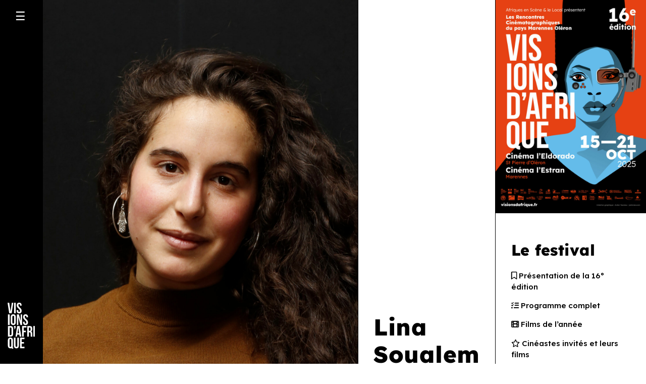

--- FILE ---
content_type: text/html; charset=UTF-8
request_url: https://visionsdafrique.fr/intervenant/lina-soualem/
body_size: 24074
content:
<!DOCTYPE html>
<html lang="fr-FR" prefix="og: https://ogp.me/ns#">
<head>
	
<meta name="google-site-verification" content="gUwo_BCMwZNe9fXSl6FTi51H50qzeHPNQRrF_vPH-zQ" />
    <meta charset="UTF-8">
    <meta name="viewport" content="width=device-width, initial-scale=1, maximum-scale=1, user-scalable=no">
    <meta http-equiv="X-UA-Compatible" content="IE=edge">
    <link rel="profile" href="http://gmpg.org/xfn/11">
    <link rel="pingback" href="https://visionsdafrique.fr/xmlrpc.php">
	<link href="https://fonts.googleapis.com/css2?family=Open+Sans:ital@0;1&display=swap" rel="stylesheet">
	<link href="https://fonts.googleapis.com/css2?family=Kumbh+Sans&family=Mulish:wght@500&display=swap" rel="stylesheet">
	<link rel="preconnect" href="https://fonts.googleapis.com">
<link rel="preconnect" href="https://fonts.gstatic.com" crossorigin>
<link href="https://fonts.googleapis.com/css2?family=Lexend:wght@300;400;500;600;700;800&display=swap" rel="stylesheet">
	
	
	<!-- Swiper CSS -->
	<link rel="stylesheet" href="https://cdn.jsdelivr.net/npm/swiper@11/swiper-bundle.min.css" />
	<!-- Swiper JS -->
	<script src="https://cdn.jsdelivr.net/npm/swiper@11/swiper-bundle.min.js"></script>


<link rel="preload" href="https://visionsdafrique.fr/wp-content/uploads/uag-plugin/assets/fonts/lexend/wlpwgwvFAVdoq2_v-6QU.woff2" as="font" type="font/woff2">
<!-- Optimisation des moteurs de recherche par Rank Math - https://rankmath.com/ -->
<title>Lina Soualem &mdash; Festival Visions d&#039;Afrique - 16e édition 2025</title>
<meta name="description" content="Lina Soualem est une actrice et réalisatrice française, fille de l&#039;acteur Zinedine Soualem et de l&#039;actrice et réalisatrice palestinienne Hiam Abbas."/>
<meta name="robots" content="follow, index, max-snippet:-1, max-video-preview:-1, max-image-preview:large"/>
<link rel="canonical" href="https://visionsdafrique.fr/intervenant/lina-soualem/" />
<meta property="og:locale" content="fr_FR" />
<meta property="og:type" content="article" />
<meta property="og:title" content="Lina Soualem &mdash; Festival Visions d&#039;Afrique - 16e édition 2025" />
<meta property="og:description" content="Lina Soualem est une actrice et réalisatrice française, fille de l&#039;acteur Zinedine Soualem et de l&#039;actrice et réalisatrice palestinienne Hiam Abbas." />
<meta property="og:url" content="https://visionsdafrique.fr/intervenant/lina-soualem/" />
<meta property="og:site_name" content="Visions d&#039;Afrique - 14e édition 2023 - Marennes-Oléron" />
<meta property="og:image" content="https://visionsdafrique.fr/wp-content/uploads/2022/09/Lina-Soualem.jpg" />
<meta property="og:image:secure_url" content="https://visionsdafrique.fr/wp-content/uploads/2022/09/Lina-Soualem.jpg" />
<meta property="og:image:width" content="1440" />
<meta property="og:image:height" content="1920" />
<meta property="og:image:alt" content="Lina Soualem" />
<meta property="og:image:type" content="image/jpeg" />
<meta name="twitter:card" content="summary_large_image" />
<meta name="twitter:title" content="Lina Soualem &mdash; Festival Visions d&#039;Afrique - 16e édition 2025" />
<meta name="twitter:description" content="Lina Soualem est une actrice et réalisatrice française, fille de l&#039;acteur Zinedine Soualem et de l&#039;actrice et réalisatrice palestinienne Hiam Abbas." />
<meta name="twitter:image" content="https://visionsdafrique.fr/wp-content/uploads/2022/09/Lina-Soualem.jpg" />
<!-- /Extension Rank Math WordPress SEO -->

<link rel='dns-prefetch' href='//www.googletagmanager.com' />
<link rel="alternate" type="application/rss+xml" title="Festival Visions d&#039;Afrique - 16e édition 2025 &raquo; Flux" href="https://visionsdafrique.fr/feed/" />
<link rel="alternate" type="application/rss+xml" title="Festival Visions d&#039;Afrique - 16e édition 2025 &raquo; Flux des commentaires" href="https://visionsdafrique.fr/comments/feed/" />
<link rel="alternate" title="oEmbed (JSON)" type="application/json+oembed" href="https://visionsdafrique.fr/wp-json/oembed/1.0/embed?url=https%3A%2F%2Fvisionsdafrique.fr%2Fintervenant%2Flina-soualem%2F" />
<link rel="alternate" title="oEmbed (XML)" type="text/xml+oembed" href="https://visionsdafrique.fr/wp-json/oembed/1.0/embed?url=https%3A%2F%2Fvisionsdafrique.fr%2Fintervenant%2Flina-soualem%2F&#038;format=xml" />
<style id='wp-img-auto-sizes-contain-inline-css' type='text/css'>
img:is([sizes=auto i],[sizes^="auto," i]){contain-intrinsic-size:3000px 1500px}
/*# sourceURL=wp-img-auto-sizes-contain-inline-css */
</style>
<style id='wp-emoji-styles-inline-css' type='text/css'>

	img.wp-smiley, img.emoji {
		display: inline !important;
		border: none !important;
		box-shadow: none !important;
		height: 1em !important;
		width: 1em !important;
		margin: 0 0.07em !important;
		vertical-align: -0.1em !important;
		background: none !important;
		padding: 0 !important;
	}
/*# sourceURL=wp-emoji-styles-inline-css */
</style>
<style id='wp-block-library-inline-css' type='text/css'>
:root{--wp-block-synced-color:#7a00df;--wp-block-synced-color--rgb:122,0,223;--wp-bound-block-color:var(--wp-block-synced-color);--wp-editor-canvas-background:#ddd;--wp-admin-theme-color:#007cba;--wp-admin-theme-color--rgb:0,124,186;--wp-admin-theme-color-darker-10:#006ba1;--wp-admin-theme-color-darker-10--rgb:0,107,160.5;--wp-admin-theme-color-darker-20:#005a87;--wp-admin-theme-color-darker-20--rgb:0,90,135;--wp-admin-border-width-focus:2px}@media (min-resolution:192dpi){:root{--wp-admin-border-width-focus:1.5px}}.wp-element-button{cursor:pointer}:root .has-very-light-gray-background-color{background-color:#eee}:root .has-very-dark-gray-background-color{background-color:#313131}:root .has-very-light-gray-color{color:#eee}:root .has-very-dark-gray-color{color:#313131}:root .has-vivid-green-cyan-to-vivid-cyan-blue-gradient-background{background:linear-gradient(135deg,#00d084,#0693e3)}:root .has-purple-crush-gradient-background{background:linear-gradient(135deg,#34e2e4,#4721fb 50%,#ab1dfe)}:root .has-hazy-dawn-gradient-background{background:linear-gradient(135deg,#faaca8,#dad0ec)}:root .has-subdued-olive-gradient-background{background:linear-gradient(135deg,#fafae1,#67a671)}:root .has-atomic-cream-gradient-background{background:linear-gradient(135deg,#fdd79a,#004a59)}:root .has-nightshade-gradient-background{background:linear-gradient(135deg,#330968,#31cdcf)}:root .has-midnight-gradient-background{background:linear-gradient(135deg,#020381,#2874fc)}:root{--wp--preset--font-size--normal:16px;--wp--preset--font-size--huge:42px}.has-regular-font-size{font-size:1em}.has-larger-font-size{font-size:2.625em}.has-normal-font-size{font-size:var(--wp--preset--font-size--normal)}.has-huge-font-size{font-size:var(--wp--preset--font-size--huge)}.has-text-align-center{text-align:center}.has-text-align-left{text-align:left}.has-text-align-right{text-align:right}.has-fit-text{white-space:nowrap!important}#end-resizable-editor-section{display:none}.aligncenter{clear:both}.items-justified-left{justify-content:flex-start}.items-justified-center{justify-content:center}.items-justified-right{justify-content:flex-end}.items-justified-space-between{justify-content:space-between}.screen-reader-text{border:0;clip-path:inset(50%);height:1px;margin:-1px;overflow:hidden;padding:0;position:absolute;width:1px;word-wrap:normal!important}.screen-reader-text:focus{background-color:#ddd;clip-path:none;color:#444;display:block;font-size:1em;height:auto;left:5px;line-height:normal;padding:15px 23px 14px;text-decoration:none;top:5px;width:auto;z-index:100000}html :where(.has-border-color){border-style:solid}html :where([style*=border-top-color]){border-top-style:solid}html :where([style*=border-right-color]){border-right-style:solid}html :where([style*=border-bottom-color]){border-bottom-style:solid}html :where([style*=border-left-color]){border-left-style:solid}html :where([style*=border-width]){border-style:solid}html :where([style*=border-top-width]){border-top-style:solid}html :where([style*=border-right-width]){border-right-style:solid}html :where([style*=border-bottom-width]){border-bottom-style:solid}html :where([style*=border-left-width]){border-left-style:solid}html :where(img[class*=wp-image-]){height:auto;max-width:100%}:where(figure){margin:0 0 1em}html :where(.is-position-sticky){--wp-admin--admin-bar--position-offset:var(--wp-admin--admin-bar--height,0px)}@media screen and (max-width:600px){html :where(.is-position-sticky){--wp-admin--admin-bar--position-offset:0px}}

/*# sourceURL=wp-block-library-inline-css */
</style><style id='wp-block-heading-inline-css' type='text/css'>
h1:where(.wp-block-heading).has-background,h2:where(.wp-block-heading).has-background,h3:where(.wp-block-heading).has-background,h4:where(.wp-block-heading).has-background,h5:where(.wp-block-heading).has-background,h6:where(.wp-block-heading).has-background{padding:1.25em 2.375em}h1.has-text-align-left[style*=writing-mode]:where([style*=vertical-lr]),h1.has-text-align-right[style*=writing-mode]:where([style*=vertical-rl]),h2.has-text-align-left[style*=writing-mode]:where([style*=vertical-lr]),h2.has-text-align-right[style*=writing-mode]:where([style*=vertical-rl]),h3.has-text-align-left[style*=writing-mode]:where([style*=vertical-lr]),h3.has-text-align-right[style*=writing-mode]:where([style*=vertical-rl]),h4.has-text-align-left[style*=writing-mode]:where([style*=vertical-lr]),h4.has-text-align-right[style*=writing-mode]:where([style*=vertical-rl]),h5.has-text-align-left[style*=writing-mode]:where([style*=vertical-lr]),h5.has-text-align-right[style*=writing-mode]:where([style*=vertical-rl]),h6.has-text-align-left[style*=writing-mode]:where([style*=vertical-lr]),h6.has-text-align-right[style*=writing-mode]:where([style*=vertical-rl]){rotate:180deg}
/*# sourceURL=https://visionsdafrique.fr/wp-includes/blocks/heading/style.min.css */
</style>
<style id='wp-block-paragraph-inline-css' type='text/css'>
.is-small-text{font-size:.875em}.is-regular-text{font-size:1em}.is-large-text{font-size:2.25em}.is-larger-text{font-size:3em}.has-drop-cap:not(:focus):first-letter{float:left;font-size:8.4em;font-style:normal;font-weight:100;line-height:.68;margin:.05em .1em 0 0;text-transform:uppercase}body.rtl .has-drop-cap:not(:focus):first-letter{float:none;margin-left:.1em}p.has-drop-cap.has-background{overflow:hidden}:root :where(p.has-background){padding:1.25em 2.375em}:where(p.has-text-color:not(.has-link-color)) a{color:inherit}p.has-text-align-left[style*="writing-mode:vertical-lr"],p.has-text-align-right[style*="writing-mode:vertical-rl"]{rotate:180deg}
/*# sourceURL=https://visionsdafrique.fr/wp-includes/blocks/paragraph/style.min.css */
</style>
<style id='wp-block-social-links-inline-css' type='text/css'>
.wp-block-social-links{background:none;box-sizing:border-box;margin-left:0;padding-left:0;padding-right:0;text-indent:0}.wp-block-social-links .wp-social-link a,.wp-block-social-links .wp-social-link a:hover{border-bottom:0;box-shadow:none;text-decoration:none}.wp-block-social-links .wp-social-link svg{height:1em;width:1em}.wp-block-social-links .wp-social-link span:not(.screen-reader-text){font-size:.65em;margin-left:.5em;margin-right:.5em}.wp-block-social-links.has-small-icon-size{font-size:16px}.wp-block-social-links,.wp-block-social-links.has-normal-icon-size{font-size:24px}.wp-block-social-links.has-large-icon-size{font-size:36px}.wp-block-social-links.has-huge-icon-size{font-size:48px}.wp-block-social-links.aligncenter{display:flex;justify-content:center}.wp-block-social-links.alignright{justify-content:flex-end}.wp-block-social-link{border-radius:9999px;display:block}@media not (prefers-reduced-motion){.wp-block-social-link{transition:transform .1s ease}}.wp-block-social-link{height:auto}.wp-block-social-link a{align-items:center;display:flex;line-height:0}.wp-block-social-link:hover{transform:scale(1.1)}.wp-block-social-links .wp-block-social-link.wp-social-link{display:inline-block;margin:0;padding:0}.wp-block-social-links .wp-block-social-link.wp-social-link .wp-block-social-link-anchor,.wp-block-social-links .wp-block-social-link.wp-social-link .wp-block-social-link-anchor svg,.wp-block-social-links .wp-block-social-link.wp-social-link .wp-block-social-link-anchor:active,.wp-block-social-links .wp-block-social-link.wp-social-link .wp-block-social-link-anchor:hover,.wp-block-social-links .wp-block-social-link.wp-social-link .wp-block-social-link-anchor:visited{color:currentColor;fill:currentColor}:where(.wp-block-social-links:not(.is-style-logos-only)) .wp-social-link{background-color:#f0f0f0;color:#444}:where(.wp-block-social-links:not(.is-style-logos-only)) .wp-social-link-amazon{background-color:#f90;color:#fff}:where(.wp-block-social-links:not(.is-style-logos-only)) .wp-social-link-bandcamp{background-color:#1ea0c3;color:#fff}:where(.wp-block-social-links:not(.is-style-logos-only)) .wp-social-link-behance{background-color:#0757fe;color:#fff}:where(.wp-block-social-links:not(.is-style-logos-only)) .wp-social-link-bluesky{background-color:#0a7aff;color:#fff}:where(.wp-block-social-links:not(.is-style-logos-only)) .wp-social-link-codepen{background-color:#1e1f26;color:#fff}:where(.wp-block-social-links:not(.is-style-logos-only)) .wp-social-link-deviantart{background-color:#02e49b;color:#fff}:where(.wp-block-social-links:not(.is-style-logos-only)) .wp-social-link-discord{background-color:#5865f2;color:#fff}:where(.wp-block-social-links:not(.is-style-logos-only)) .wp-social-link-dribbble{background-color:#e94c89;color:#fff}:where(.wp-block-social-links:not(.is-style-logos-only)) .wp-social-link-dropbox{background-color:#4280ff;color:#fff}:where(.wp-block-social-links:not(.is-style-logos-only)) .wp-social-link-etsy{background-color:#f45800;color:#fff}:where(.wp-block-social-links:not(.is-style-logos-only)) .wp-social-link-facebook{background-color:#0866ff;color:#fff}:where(.wp-block-social-links:not(.is-style-logos-only)) .wp-social-link-fivehundredpx{background-color:#000;color:#fff}:where(.wp-block-social-links:not(.is-style-logos-only)) .wp-social-link-flickr{background-color:#0461dd;color:#fff}:where(.wp-block-social-links:not(.is-style-logos-only)) .wp-social-link-foursquare{background-color:#e65678;color:#fff}:where(.wp-block-social-links:not(.is-style-logos-only)) .wp-social-link-github{background-color:#24292d;color:#fff}:where(.wp-block-social-links:not(.is-style-logos-only)) .wp-social-link-goodreads{background-color:#eceadd;color:#382110}:where(.wp-block-social-links:not(.is-style-logos-only)) .wp-social-link-google{background-color:#ea4434;color:#fff}:where(.wp-block-social-links:not(.is-style-logos-only)) .wp-social-link-gravatar{background-color:#1d4fc4;color:#fff}:where(.wp-block-social-links:not(.is-style-logos-only)) .wp-social-link-instagram{background-color:#f00075;color:#fff}:where(.wp-block-social-links:not(.is-style-logos-only)) .wp-social-link-lastfm{background-color:#e21b24;color:#fff}:where(.wp-block-social-links:not(.is-style-logos-only)) .wp-social-link-linkedin{background-color:#0d66c2;color:#fff}:where(.wp-block-social-links:not(.is-style-logos-only)) .wp-social-link-mastodon{background-color:#3288d4;color:#fff}:where(.wp-block-social-links:not(.is-style-logos-only)) .wp-social-link-medium{background-color:#000;color:#fff}:where(.wp-block-social-links:not(.is-style-logos-only)) .wp-social-link-meetup{background-color:#f6405f;color:#fff}:where(.wp-block-social-links:not(.is-style-logos-only)) .wp-social-link-patreon{background-color:#000;color:#fff}:where(.wp-block-social-links:not(.is-style-logos-only)) .wp-social-link-pinterest{background-color:#e60122;color:#fff}:where(.wp-block-social-links:not(.is-style-logos-only)) .wp-social-link-pocket{background-color:#ef4155;color:#fff}:where(.wp-block-social-links:not(.is-style-logos-only)) .wp-social-link-reddit{background-color:#ff4500;color:#fff}:where(.wp-block-social-links:not(.is-style-logos-only)) .wp-social-link-skype{background-color:#0478d7;color:#fff}:where(.wp-block-social-links:not(.is-style-logos-only)) .wp-social-link-snapchat{background-color:#fefc00;color:#fff;stroke:#000}:where(.wp-block-social-links:not(.is-style-logos-only)) .wp-social-link-soundcloud{background-color:#ff5600;color:#fff}:where(.wp-block-social-links:not(.is-style-logos-only)) .wp-social-link-spotify{background-color:#1bd760;color:#fff}:where(.wp-block-social-links:not(.is-style-logos-only)) .wp-social-link-telegram{background-color:#2aabee;color:#fff}:where(.wp-block-social-links:not(.is-style-logos-only)) .wp-social-link-threads{background-color:#000;color:#fff}:where(.wp-block-social-links:not(.is-style-logos-only)) .wp-social-link-tiktok{background-color:#000;color:#fff}:where(.wp-block-social-links:not(.is-style-logos-only)) .wp-social-link-tumblr{background-color:#011835;color:#fff}:where(.wp-block-social-links:not(.is-style-logos-only)) .wp-social-link-twitch{background-color:#6440a4;color:#fff}:where(.wp-block-social-links:not(.is-style-logos-only)) .wp-social-link-twitter{background-color:#1da1f2;color:#fff}:where(.wp-block-social-links:not(.is-style-logos-only)) .wp-social-link-vimeo{background-color:#1eb7ea;color:#fff}:where(.wp-block-social-links:not(.is-style-logos-only)) .wp-social-link-vk{background-color:#4680c2;color:#fff}:where(.wp-block-social-links:not(.is-style-logos-only)) .wp-social-link-wordpress{background-color:#3499cd;color:#fff}:where(.wp-block-social-links:not(.is-style-logos-only)) .wp-social-link-whatsapp{background-color:#25d366;color:#fff}:where(.wp-block-social-links:not(.is-style-logos-only)) .wp-social-link-x{background-color:#000;color:#fff}:where(.wp-block-social-links:not(.is-style-logos-only)) .wp-social-link-yelp{background-color:#d32422;color:#fff}:where(.wp-block-social-links:not(.is-style-logos-only)) .wp-social-link-youtube{background-color:red;color:#fff}:where(.wp-block-social-links.is-style-logos-only) .wp-social-link{background:none}:where(.wp-block-social-links.is-style-logos-only) .wp-social-link svg{height:1.25em;width:1.25em}:where(.wp-block-social-links.is-style-logos-only) .wp-social-link-amazon{color:#f90}:where(.wp-block-social-links.is-style-logos-only) .wp-social-link-bandcamp{color:#1ea0c3}:where(.wp-block-social-links.is-style-logos-only) .wp-social-link-behance{color:#0757fe}:where(.wp-block-social-links.is-style-logos-only) .wp-social-link-bluesky{color:#0a7aff}:where(.wp-block-social-links.is-style-logos-only) .wp-social-link-codepen{color:#1e1f26}:where(.wp-block-social-links.is-style-logos-only) .wp-social-link-deviantart{color:#02e49b}:where(.wp-block-social-links.is-style-logos-only) .wp-social-link-discord{color:#5865f2}:where(.wp-block-social-links.is-style-logos-only) .wp-social-link-dribbble{color:#e94c89}:where(.wp-block-social-links.is-style-logos-only) .wp-social-link-dropbox{color:#4280ff}:where(.wp-block-social-links.is-style-logos-only) .wp-social-link-etsy{color:#f45800}:where(.wp-block-social-links.is-style-logos-only) .wp-social-link-facebook{color:#0866ff}:where(.wp-block-social-links.is-style-logos-only) .wp-social-link-fivehundredpx{color:#000}:where(.wp-block-social-links.is-style-logos-only) .wp-social-link-flickr{color:#0461dd}:where(.wp-block-social-links.is-style-logos-only) .wp-social-link-foursquare{color:#e65678}:where(.wp-block-social-links.is-style-logos-only) .wp-social-link-github{color:#24292d}:where(.wp-block-social-links.is-style-logos-only) .wp-social-link-goodreads{color:#382110}:where(.wp-block-social-links.is-style-logos-only) .wp-social-link-google{color:#ea4434}:where(.wp-block-social-links.is-style-logos-only) .wp-social-link-gravatar{color:#1d4fc4}:where(.wp-block-social-links.is-style-logos-only) .wp-social-link-instagram{color:#f00075}:where(.wp-block-social-links.is-style-logos-only) .wp-social-link-lastfm{color:#e21b24}:where(.wp-block-social-links.is-style-logos-only) .wp-social-link-linkedin{color:#0d66c2}:where(.wp-block-social-links.is-style-logos-only) .wp-social-link-mastodon{color:#3288d4}:where(.wp-block-social-links.is-style-logos-only) .wp-social-link-medium{color:#000}:where(.wp-block-social-links.is-style-logos-only) .wp-social-link-meetup{color:#f6405f}:where(.wp-block-social-links.is-style-logos-only) .wp-social-link-patreon{color:#000}:where(.wp-block-social-links.is-style-logos-only) .wp-social-link-pinterest{color:#e60122}:where(.wp-block-social-links.is-style-logos-only) .wp-social-link-pocket{color:#ef4155}:where(.wp-block-social-links.is-style-logos-only) .wp-social-link-reddit{color:#ff4500}:where(.wp-block-social-links.is-style-logos-only) .wp-social-link-skype{color:#0478d7}:where(.wp-block-social-links.is-style-logos-only) .wp-social-link-snapchat{color:#fff;stroke:#000}:where(.wp-block-social-links.is-style-logos-only) .wp-social-link-soundcloud{color:#ff5600}:where(.wp-block-social-links.is-style-logos-only) .wp-social-link-spotify{color:#1bd760}:where(.wp-block-social-links.is-style-logos-only) .wp-social-link-telegram{color:#2aabee}:where(.wp-block-social-links.is-style-logos-only) .wp-social-link-threads{color:#000}:where(.wp-block-social-links.is-style-logos-only) .wp-social-link-tiktok{color:#000}:where(.wp-block-social-links.is-style-logos-only) .wp-social-link-tumblr{color:#011835}:where(.wp-block-social-links.is-style-logos-only) .wp-social-link-twitch{color:#6440a4}:where(.wp-block-social-links.is-style-logos-only) .wp-social-link-twitter{color:#1da1f2}:where(.wp-block-social-links.is-style-logos-only) .wp-social-link-vimeo{color:#1eb7ea}:where(.wp-block-social-links.is-style-logos-only) .wp-social-link-vk{color:#4680c2}:where(.wp-block-social-links.is-style-logos-only) .wp-social-link-whatsapp{color:#25d366}:where(.wp-block-social-links.is-style-logos-only) .wp-social-link-wordpress{color:#3499cd}:where(.wp-block-social-links.is-style-logos-only) .wp-social-link-x{color:#000}:where(.wp-block-social-links.is-style-logos-only) .wp-social-link-yelp{color:#d32422}:where(.wp-block-social-links.is-style-logos-only) .wp-social-link-youtube{color:red}.wp-block-social-links.is-style-pill-shape .wp-social-link{width:auto}:root :where(.wp-block-social-links .wp-social-link a){padding:.25em}:root :where(.wp-block-social-links.is-style-logos-only .wp-social-link a){padding:0}:root :where(.wp-block-social-links.is-style-pill-shape .wp-social-link a){padding-left:.6666666667em;padding-right:.6666666667em}.wp-block-social-links:not(.has-icon-color):not(.has-icon-background-color) .wp-social-link-snapchat .wp-block-social-link-label{color:#000}
/*# sourceURL=https://visionsdafrique.fr/wp-includes/blocks/social-links/style.min.css */
</style>
<style id='wp-block-spacer-inline-css' type='text/css'>
.wp-block-spacer{clear:both}
/*# sourceURL=https://visionsdafrique.fr/wp-includes/blocks/spacer/style.min.css */
</style>
<style id='global-styles-inline-css' type='text/css'>
:root{--wp--preset--aspect-ratio--square: 1;--wp--preset--aspect-ratio--4-3: 4/3;--wp--preset--aspect-ratio--3-4: 3/4;--wp--preset--aspect-ratio--3-2: 3/2;--wp--preset--aspect-ratio--2-3: 2/3;--wp--preset--aspect-ratio--16-9: 16/9;--wp--preset--aspect-ratio--9-16: 9/16;--wp--preset--color--black: #000000;--wp--preset--color--cyan-bluish-gray: #abb8c3;--wp--preset--color--white: #ffffff;--wp--preset--color--pale-pink: #f78da7;--wp--preset--color--vivid-red: #cf2e2e;--wp--preset--color--luminous-vivid-orange: #ff6900;--wp--preset--color--luminous-vivid-amber: #fcb900;--wp--preset--color--light-green-cyan: #7bdcb5;--wp--preset--color--vivid-green-cyan: #00d084;--wp--preset--color--pale-cyan-blue: #8ed1fc;--wp--preset--color--vivid-cyan-blue: #0693e3;--wp--preset--color--vivid-purple: #9b51e0;--wp--preset--gradient--vivid-cyan-blue-to-vivid-purple: linear-gradient(135deg,rgb(6,147,227) 0%,rgb(155,81,224) 100%);--wp--preset--gradient--light-green-cyan-to-vivid-green-cyan: linear-gradient(135deg,rgb(122,220,180) 0%,rgb(0,208,130) 100%);--wp--preset--gradient--luminous-vivid-amber-to-luminous-vivid-orange: linear-gradient(135deg,rgb(252,185,0) 0%,rgb(255,105,0) 100%);--wp--preset--gradient--luminous-vivid-orange-to-vivid-red: linear-gradient(135deg,rgb(255,105,0) 0%,rgb(207,46,46) 100%);--wp--preset--gradient--very-light-gray-to-cyan-bluish-gray: linear-gradient(135deg,rgb(238,238,238) 0%,rgb(169,184,195) 100%);--wp--preset--gradient--cool-to-warm-spectrum: linear-gradient(135deg,rgb(74,234,220) 0%,rgb(151,120,209) 20%,rgb(207,42,186) 40%,rgb(238,44,130) 60%,rgb(251,105,98) 80%,rgb(254,248,76) 100%);--wp--preset--gradient--blush-light-purple: linear-gradient(135deg,rgb(255,206,236) 0%,rgb(152,150,240) 100%);--wp--preset--gradient--blush-bordeaux: linear-gradient(135deg,rgb(254,205,165) 0%,rgb(254,45,45) 50%,rgb(107,0,62) 100%);--wp--preset--gradient--luminous-dusk: linear-gradient(135deg,rgb(255,203,112) 0%,rgb(199,81,192) 50%,rgb(65,88,208) 100%);--wp--preset--gradient--pale-ocean: linear-gradient(135deg,rgb(255,245,203) 0%,rgb(182,227,212) 50%,rgb(51,167,181) 100%);--wp--preset--gradient--electric-grass: linear-gradient(135deg,rgb(202,248,128) 0%,rgb(113,206,126) 100%);--wp--preset--gradient--midnight: linear-gradient(135deg,rgb(2,3,129) 0%,rgb(40,116,252) 100%);--wp--preset--font-size--small: 13px;--wp--preset--font-size--medium: 20px;--wp--preset--font-size--large: 36px;--wp--preset--font-size--x-large: 42px;--wp--preset--spacing--20: 0.44rem;--wp--preset--spacing--30: 0.67rem;--wp--preset--spacing--40: 1rem;--wp--preset--spacing--50: 1.5rem;--wp--preset--spacing--60: 2.25rem;--wp--preset--spacing--70: 3.38rem;--wp--preset--spacing--80: 5.06rem;--wp--preset--shadow--natural: 6px 6px 9px rgba(0, 0, 0, 0.2);--wp--preset--shadow--deep: 12px 12px 50px rgba(0, 0, 0, 0.4);--wp--preset--shadow--sharp: 6px 6px 0px rgba(0, 0, 0, 0.2);--wp--preset--shadow--outlined: 6px 6px 0px -3px rgb(255, 255, 255), 6px 6px rgb(0, 0, 0);--wp--preset--shadow--crisp: 6px 6px 0px rgb(0, 0, 0);}:where(.is-layout-flex){gap: 0.5em;}:where(.is-layout-grid){gap: 0.5em;}body .is-layout-flex{display: flex;}.is-layout-flex{flex-wrap: wrap;align-items: center;}.is-layout-flex > :is(*, div){margin: 0;}body .is-layout-grid{display: grid;}.is-layout-grid > :is(*, div){margin: 0;}:where(.wp-block-columns.is-layout-flex){gap: 2em;}:where(.wp-block-columns.is-layout-grid){gap: 2em;}:where(.wp-block-post-template.is-layout-flex){gap: 1.25em;}:where(.wp-block-post-template.is-layout-grid){gap: 1.25em;}.has-black-color{color: var(--wp--preset--color--black) !important;}.has-cyan-bluish-gray-color{color: var(--wp--preset--color--cyan-bluish-gray) !important;}.has-white-color{color: var(--wp--preset--color--white) !important;}.has-pale-pink-color{color: var(--wp--preset--color--pale-pink) !important;}.has-vivid-red-color{color: var(--wp--preset--color--vivid-red) !important;}.has-luminous-vivid-orange-color{color: var(--wp--preset--color--luminous-vivid-orange) !important;}.has-luminous-vivid-amber-color{color: var(--wp--preset--color--luminous-vivid-amber) !important;}.has-light-green-cyan-color{color: var(--wp--preset--color--light-green-cyan) !important;}.has-vivid-green-cyan-color{color: var(--wp--preset--color--vivid-green-cyan) !important;}.has-pale-cyan-blue-color{color: var(--wp--preset--color--pale-cyan-blue) !important;}.has-vivid-cyan-blue-color{color: var(--wp--preset--color--vivid-cyan-blue) !important;}.has-vivid-purple-color{color: var(--wp--preset--color--vivid-purple) !important;}.has-black-background-color{background-color: var(--wp--preset--color--black) !important;}.has-cyan-bluish-gray-background-color{background-color: var(--wp--preset--color--cyan-bluish-gray) !important;}.has-white-background-color{background-color: var(--wp--preset--color--white) !important;}.has-pale-pink-background-color{background-color: var(--wp--preset--color--pale-pink) !important;}.has-vivid-red-background-color{background-color: var(--wp--preset--color--vivid-red) !important;}.has-luminous-vivid-orange-background-color{background-color: var(--wp--preset--color--luminous-vivid-orange) !important;}.has-luminous-vivid-amber-background-color{background-color: var(--wp--preset--color--luminous-vivid-amber) !important;}.has-light-green-cyan-background-color{background-color: var(--wp--preset--color--light-green-cyan) !important;}.has-vivid-green-cyan-background-color{background-color: var(--wp--preset--color--vivid-green-cyan) !important;}.has-pale-cyan-blue-background-color{background-color: var(--wp--preset--color--pale-cyan-blue) !important;}.has-vivid-cyan-blue-background-color{background-color: var(--wp--preset--color--vivid-cyan-blue) !important;}.has-vivid-purple-background-color{background-color: var(--wp--preset--color--vivid-purple) !important;}.has-black-border-color{border-color: var(--wp--preset--color--black) !important;}.has-cyan-bluish-gray-border-color{border-color: var(--wp--preset--color--cyan-bluish-gray) !important;}.has-white-border-color{border-color: var(--wp--preset--color--white) !important;}.has-pale-pink-border-color{border-color: var(--wp--preset--color--pale-pink) !important;}.has-vivid-red-border-color{border-color: var(--wp--preset--color--vivid-red) !important;}.has-luminous-vivid-orange-border-color{border-color: var(--wp--preset--color--luminous-vivid-orange) !important;}.has-luminous-vivid-amber-border-color{border-color: var(--wp--preset--color--luminous-vivid-amber) !important;}.has-light-green-cyan-border-color{border-color: var(--wp--preset--color--light-green-cyan) !important;}.has-vivid-green-cyan-border-color{border-color: var(--wp--preset--color--vivid-green-cyan) !important;}.has-pale-cyan-blue-border-color{border-color: var(--wp--preset--color--pale-cyan-blue) !important;}.has-vivid-cyan-blue-border-color{border-color: var(--wp--preset--color--vivid-cyan-blue) !important;}.has-vivid-purple-border-color{border-color: var(--wp--preset--color--vivid-purple) !important;}.has-vivid-cyan-blue-to-vivid-purple-gradient-background{background: var(--wp--preset--gradient--vivid-cyan-blue-to-vivid-purple) !important;}.has-light-green-cyan-to-vivid-green-cyan-gradient-background{background: var(--wp--preset--gradient--light-green-cyan-to-vivid-green-cyan) !important;}.has-luminous-vivid-amber-to-luminous-vivid-orange-gradient-background{background: var(--wp--preset--gradient--luminous-vivid-amber-to-luminous-vivid-orange) !important;}.has-luminous-vivid-orange-to-vivid-red-gradient-background{background: var(--wp--preset--gradient--luminous-vivid-orange-to-vivid-red) !important;}.has-very-light-gray-to-cyan-bluish-gray-gradient-background{background: var(--wp--preset--gradient--very-light-gray-to-cyan-bluish-gray) !important;}.has-cool-to-warm-spectrum-gradient-background{background: var(--wp--preset--gradient--cool-to-warm-spectrum) !important;}.has-blush-light-purple-gradient-background{background: var(--wp--preset--gradient--blush-light-purple) !important;}.has-blush-bordeaux-gradient-background{background: var(--wp--preset--gradient--blush-bordeaux) !important;}.has-luminous-dusk-gradient-background{background: var(--wp--preset--gradient--luminous-dusk) !important;}.has-pale-ocean-gradient-background{background: var(--wp--preset--gradient--pale-ocean) !important;}.has-electric-grass-gradient-background{background: var(--wp--preset--gradient--electric-grass) !important;}.has-midnight-gradient-background{background: var(--wp--preset--gradient--midnight) !important;}.has-small-font-size{font-size: var(--wp--preset--font-size--small) !important;}.has-medium-font-size{font-size: var(--wp--preset--font-size--medium) !important;}.has-large-font-size{font-size: var(--wp--preset--font-size--large) !important;}.has-x-large-font-size{font-size: var(--wp--preset--font-size--x-large) !important;}
/*# sourceURL=global-styles-inline-css */
</style>
<style id='core-block-supports-inline-css' type='text/css'>
.wp-elements-a3695886d4486475d81e9c2a42345306 a:where(:not(.wp-element-button)){color:var(--wp--preset--color--white);}.wp-elements-da8dd3830310b41c747f0f8512d6bfd9 a:where(:not(.wp-element-button)){color:var(--wp--preset--color--white);}.wp-container-core-social-links-is-layout-fdcfc74e{justify-content:flex-start;}.wp-elements-c1b52a6db7bc95e524c1f3f765e99b76 a:where(:not(.wp-element-button)){color:var(--wp--preset--color--white);}
/*# sourceURL=core-block-supports-inline-css */
</style>

<style id='classic-theme-styles-inline-css' type='text/css'>
/*! This file is auto-generated */
.wp-block-button__link{color:#fff;background-color:#32373c;border-radius:9999px;box-shadow:none;text-decoration:none;padding:calc(.667em + 2px) calc(1.333em + 2px);font-size:1.125em}.wp-block-file__button{background:#32373c;color:#fff;text-decoration:none}
/*# sourceURL=/wp-includes/css/classic-themes.min.css */
</style>
<link rel='stylesheet' id='uagb-block-positioning-css-css' href='https://visionsdafrique.fr/wp-content/plugins/ultimate-addons-for-gutenberg/assets/css/spectra-block-positioning.min.css?ver=2.19.17' type='text/css' media='all' />
<link rel='stylesheet' id='uagb-aos-css-css' href='https://visionsdafrique.fr/wp-content/plugins/ultimate-addons-for-gutenberg/assets/css/aos.min.css?ver=2.19.17' type='text/css' media='all' />
<link rel='stylesheet' id='uag-style-3938-css' href='https://visionsdafrique.fr/wp-content/uploads/uag-plugin/assets/4000/uag-css-3938.css?ver=1766834649' type='text/css' media='all' />
<link rel='stylesheet' id='wp-bootstrap-starter-bootstrap-css-css' href='https://visionsdafrique.fr/wp-content/themes/wp-bootstrap-starter/inc/assets/css/bootstrap.min.css?ver=6.9' type='text/css' media='all' />
<link rel='stylesheet' id='wp-bootstrap-starter-fontawesome-cdn-css' href='https://visionsdafrique.fr/wp-content/themes/wp-bootstrap-starter/inc/assets/css/fontawesome.min.css?ver=6.9' type='text/css' media='all' />
<link rel='stylesheet' id='wp-bootstrap-starter-style-css' href='https://visionsdafrique.fr/wp-content/themes/VisionsdAfrique2025/style.css?ver=6.9' type='text/css' media='all' />
<link rel='stylesheet' id='sib-front-css-css' href='https://visionsdafrique.fr/wp-content/plugins/mailin/css/mailin-front.css?ver=6.9' type='text/css' media='all' />
<script type="text/javascript" src="https://visionsdafrique.fr/wp-includes/js/jquery/jquery.min.js?ver=3.7.1" id="jquery-core-js"></script>
<script type="text/javascript" src="https://visionsdafrique.fr/wp-includes/js/jquery/jquery-migrate.min.js?ver=3.4.1" id="jquery-migrate-js"></script>

<!-- Extrait de code de la balise Google (gtag.js) ajouté par Site Kit -->
<!-- Extrait Google Analytics ajouté par Site Kit -->
<script type="text/javascript" src="https://www.googletagmanager.com/gtag/js?id=GT-K54NT24" id="google_gtagjs-js" async></script>
<script type="text/javascript" id="google_gtagjs-js-after">
/* <![CDATA[ */
window.dataLayer = window.dataLayer || [];function gtag(){dataLayer.push(arguments);}
gtag("set","linker",{"domains":["visionsdafrique.fr"]});
gtag("js", new Date());
gtag("set", "developer_id.dZTNiMT", true);
gtag("config", "GT-K54NT24");
//# sourceURL=google_gtagjs-js-after
/* ]]> */
</script>
<script type="text/javascript" id="sib-front-js-js-extra">
/* <![CDATA[ */
var sibErrMsg = {"invalidMail":"Veuillez entrer une adresse e-mail valide.","requiredField":"Veuillez compl\u00e9ter les champs obligatoires.","invalidDateFormat":"Veuillez entrer une date valide.","invalidSMSFormat":"Veuillez entrer une num\u00e9ro de t\u00e9l\u00e9phone valide."};
var ajax_sib_front_object = {"ajax_url":"https://visionsdafrique.fr/wp-admin/admin-ajax.php","ajax_nonce":"df33996e93","flag_url":"https://visionsdafrique.fr/wp-content/plugins/mailin/img/flags/"};
//# sourceURL=sib-front-js-js-extra
/* ]]> */
</script>
<script type="text/javascript" src="https://visionsdafrique.fr/wp-content/plugins/mailin/js/mailin-front.js?ver=1766830303" id="sib-front-js-js"></script>
<link rel="https://api.w.org/" href="https://visionsdafrique.fr/wp-json/" /><link rel="alternate" title="JSON" type="application/json" href="https://visionsdafrique.fr/wp-json/wp/v2/intervenants/3938" /><link rel="EditURI" type="application/rsd+xml" title="RSD" href="https://visionsdafrique.fr/xmlrpc.php?rsd" />
<meta name="generator" content="WordPress 6.9" />
<link rel='shortlink' href='https://visionsdafrique.fr/?p=3938' />
<meta name="generator" content="Site Kit by Google 1.168.0" /><link rel="pingback" href="https://visionsdafrique.fr/xmlrpc.php">    <style type="text/css">
        #page-sub-header { background: #fff; }
    </style>
    <style id="uagb-style-conditional-extension">@media (min-width: 1025px){body .uag-hide-desktop.uagb-google-map__wrap,body .uag-hide-desktop{display:none !important}}@media (min-width: 768px) and (max-width: 1024px){body .uag-hide-tab.uagb-google-map__wrap,body .uag-hide-tab{display:none !important}}@media (max-width: 767px){body .uag-hide-mob.uagb-google-map__wrap,body .uag-hide-mob{display:none !important}}</style><link rel="icon" href="https://visionsdafrique.fr/wp-content/uploads/2024/08/cropped-favicon-32x32.png" sizes="32x32" />
<link rel="icon" href="https://visionsdafrique.fr/wp-content/uploads/2024/08/cropped-favicon-192x192.png" sizes="192x192" />
<link rel="apple-touch-icon" href="https://visionsdafrique.fr/wp-content/uploads/2024/08/cropped-favicon-180x180.png" />
<meta name="msapplication-TileImage" content="https://visionsdafrique.fr/wp-content/uploads/2024/08/cropped-favicon-270x270.png" />
		<style type="text/css" id="wp-custom-css">
			/* Variables */
:root {
    --red: #e64113;
    --dark: #000;
    --light: #ffffff;
    --rounded: 0rem;
    --blue: #65bae9;
    --yellow: #f6f0a2;
		--lightblue: rgba(228,68,23,.13);
}

/* Others */
html {
    scroll-behavior: smooth;
}

::-webkit-scrollbar {
    width: 10px;
    height: 5px;
}

::-webkit-scrollbar-thumb {
    background: var(--dark);
    border-radius: 0px;
}

::-webkit-scrollbar-thumb:hover {
    background: var(--red)
}

body {
	/*border: 1rem solid var(--dark);*/
    color: var(--dark)!important;
    font-size: 1.25rem;
    overflow-x: hidden;
    width: 100%!important;
    font-family: 'Lexend', sans-serif;
		font-weight: 300!important
}



@media screen and (max-width: 768px) {
    aside.widget-area {
        padding: 2rem 1.5rem!important;
        box-shadow: none!important;
        position: relative;
    }
}

figure img {
    border-radius: var(--rounded)
}

.wp-block-embed__wrapper{
  position: relative;
  overflow: hidden;
  width: 100%;
  padding-top: 56.25%; /* 16:9 Aspect Ratio (divide 9 by 16 = 0.5625) */
}
.wp-block-embed__wrapper iframe {
  position: absolute;
  top: 0;
  left: 0;
  bottom: 0;
  right: 0;
  width: 100%;
  height: 100%;
	border-radius: 1rem;
}

/* TYPOS ELEMENTS */
h1, h2, h3 {
    font-family: 'Lexend', sans-serif;
    letter-spacing: 0.5px;
    font-weight: 800!important;
}
.home .entry-title{
	display: none;
	visibility: hidden
}
h1.entry-title,
h2.entry-title {
  font-size: clamp(1.8rem, 5vw, 3rem);
  border-bottom: 0;
  margin-bottom: 0;
  color: var(--dark);
}
.entry-header h3{
		color: var(--dark);
}
article .entry-content h2 {
    font-size: 32px;
		margin-bottom: 2rem
}

h2 {
    font-size: clamp(1.6rem, 6vw, 3rem)!important;
    padding-bottom: 0;
}

h3 {
    font-size: 1.85rem;
    line-height: 1.2!important;
		color: var(--dark)
}
h3 {
  font-size: clamp(1.2rem, 4vw, 2rem)!important;
}

.card h3 {
    line-height: 1.2
}

h3.widget-title {
    font-size: 1.5rem;
		color: var(--dark)
}

#footer-widget h3.widget-title {
    color: #fff;
}

h4 {
    font-size: 20px;
    line-height: 20px;
    text-transform: uppercase;
}

.page-id-96 .entry-content h1, .page-id-96 h2 {
    margin-top: 0;
    margin-bottom: 0;
}

.page-id-96 .entry-content h1 {
    font-size: 2.6rem
}

.page-id-96 h2 {
    font-size: 38px;
}
b, strong{
	font-weight: 800
}
.entry-content a, p a,
.meta a,
strong a {
    color: var(--dark);

}
a{
	color: var(--red)
}
.entry-content a:hover, p a:hover, p a:focus,
.meta a:hover {
    color: var(--red);
    text-decoration: none;
}

h2 a {
    color: var(--dark)!important;
}

h2 a:hover, h2 a:focus {
    color: var(--dark)!important;
}

hr {
    background: var(--dark);
    border-width: 1px!important;
    opacity: 1
}

blockquote {
    padding: 1.5rem 2rem;
    font-weight: 400;
    border-left: 0px solid var(--blue);
    background-color: var(--lightblue)!important;
    color: var(--dark);
    border-radius: 0rem;
}

blockquote p {
    margin-bottom: 1rem;
}
figcaption{
	font-size: 14px
}
p {
	font-weight: 300!important
}

/* CUSTOM ELEMENTS */
.icon-title::before {
    content: '\003E';
    margin-right: 10px;
    color: var(--red);
}

.greyscale {
    filter: grayscale(1);
}

.bg-dark {
    background-color: var(--dark)!important;
}

.bg-green {
    background-color: var(--light);
}

.bg-darkblue {
    background-color: var(--dark);
}

.bg-rouge {
    background-color: var(--red);
}

.bebas_neueregular {
    font-family: 'Lexend', sans-serif;
    letter-spacing: 0.5px
}

.green a {
    color: var(--red)!important;
}

.overflow-hidden {
    overflow: hidden;
}


.text-light {
    color: var(--light)!important;
}

.text-green {
    color: var(--dark)!important;
}

.text-rouge {
    color: var(--red)!important;
}

.text-bleu, .text-dark {
    color: var(--dark)!important;
}

.text-red {
    color: var(--red);
}

.border-bottom{
	border-bottom: 1px solid var(--dark)!important
}
.border-top{
	border-top: 1px solid var(--dark)!important
}

.border {
    border-width: 4px!important;
}

.border-rouge {
    border-color: var(--red)!important;
}

.border-bleu, .border-dark {
    border-color: var(--dark)!important;
}

.box-shadow {
    box-shadow: 0 0.25rem 2rem rgba(0,0,0,0.35)
}

.rounded {
    border-radius: var(--rounded)!important;
    overflow: hidden
}

.w-100 {
    width: 100vw!important;
    margin: 0;
}

.w-100 img {
    width: 100vw!important;
    height: 100%;
    border-radius: 0;
}

/* BTN */
.btn,
.wp-block-button__link {
    font-family: 'Lexend', sans-serif;
    font-size: 18px;
    border-radius: 2rem;
    border-width: 1px;
    border-color: inherit;
    font-weight: 600;
    padding: 0.75rem 1.5rem
}

.btn:hover {
    border-color: var(--light);
}

.btn:focus {
    outline: none!important;
    box-shadow: none!important;
}

.btn-primary {
    background: var(--red)!important;
    border-radius: 2rem!important;
    text-align: center;
    padding: 0.5rem 1rem;
    margin-top: 1rem;
    font-size: 18px!important
}

.customize-unpreviewable {
    border-radius: 8px!important;
    border-color: var(--dark)!important;
}

.wp-block-button__link:hover {
    border-color: var(--dark)!important;
}

.btn-light,
.wp-block-button__link {
    background: #fff;
    color: var(--dark);
    border-color: var(--dark)
}

.btn-light:hover {
    background: var(--dark)!important;
    color: #fff!important;
    border-color: var(--dark);
}

.btn-dark {
    background: var(--dark);
}

.btn-dark:hover {
    background: #fff;
    color: var(--dark);
}

.btn-outline-light {
    color: var(--dark);
    background-color: transparent;
    background-image: none;
    border-color: #fff!important;
}

.btn-outline-dark:hover {
    color: #fff!important;
    background-color: var(--dark);
    background-image: none;
    border-color: var(--dark)!important;
}

.btn-outline-dark {
    color: #fff!important;
    text-decoration: none!important;
    background: var(--red);
    border: 2px solid var(--red)
}


.post-navigation .nav-previous a, .post-navigation .nav-next a {
    border: 1px solid var(--dark);
    color: var(--dark)!important;
    border-radius: 8px;
    font-size: 1rem;
    font-family: 'Lexend', sans-serif;
    font-weight: 600;
}

.wp-block-button__link {
    color: #fff!important;
    font-size: 1rem;
    font-family: 'Lexend', sans-serif;
    font-weight: 600;
}

.wp-block-button__link:hover {
    color: var(--dark)!important;
    border-color: var(--light)!important;
    text-decoration: none!important;
}




/* TEASER */
#teaser {
}

#teaser img {
    border-radius: 0px!important;
    width: 100vw!important;
}

.intro-text span {
    font-size: 1.25rem;
    border-radius: 2rem;
    line-height: 0.75!important
}
.teaser-btn{
	display: flex!important;
	align-items: center!important;
	justify-content: center!important;
	margin: 0!important;
	z-index: 2;
	width: 100%!important;
	transform: translatey(-5rem);
	height: 0;
}
.custom-heading {
    margin: 1rem auto;
}

.custom-heading-title {
    font-weight: bold;
    text-align: center;
    margin: 0;
    font-size: 38px;
}

.separator-big {
    display: inline-block;
    width: 4px;
    background: var(--dark);
    border-radius: 2rem;
    height: 16rem;
    margin-left: 1rem;
    margin-bottom: -3.85rem;
}

.separator-big-horiz {
    display: inline-block;
    width: 6rem;
    background: var(--red);
    border-radius: 0rem;
    height: 3px;
    margin: -1rem 0 1rem 0;
    border: 0;
}

.separator-horiz {
    display: inline-block;
    width: 4rem;
    background: var(--red);
    border-radius: 0rem;
    height: 3px;
    margin: -1rem 0 1rem 0;
    border: 0;
}

.card .separator-big-horiz {
    height: 4px;
    width: 4rem;
    margin: 0.5rem auto 0.75rem!important
}

.custom-heading span {
    font-size: 22px;
    font-weight: 300;
    letter-spacing: 0;
}


/* NAVBAR BRAND */
.navbar-expand-xl .navbar-toggler {
    display: block !important;
}

.navbar-expand-xl .navbar-nav {
    -ms-flex-direction: row;
    flex-direction: column;
}

.navbar-expand-xl .navbar-collapse {
    display: block !important;
    flex-basis: auto;
}

.navbar-brand img {
    height: 20vh;
    object-fit: cover;
    width: auto;
    transform: translatex(0);
    transition: all 0.25s ease-in-out
}

.navbar-brand img:hover {
    transform: translatex(1rem)
}
/* MENU */
#masthead .navbar-nav > li > a {
    color: var(--light) !important;
    padding: 0.25rem 1rem !important;
    font-weight: 900!important;
    font-size: 1.75rem !important;
    border: 0;
    display: inline-block;
    text-transform: normal;
	opacity: 1
}

#masthead .navbar-nav > li > a:hover,
#masthead a.dropdown-item:hover {
    color: var(--light) !important;
    font-weight: normal;
    transform: translatex(1rem)
}

#masthead .navbar-nav > li.active > a,
#masthead .navbar-nav > li.active > a.dropdown-item {
    color: #fff !important;
    border-color: var(--red);
    font-weight: normal;
}

/* FULLSCREEN MENU */
.overlay {
    height: 100%;
    width: 0;
    position: fixed;
    z-index: 1000;
    top: 0;
    left: 0;
    background-color: var(--red);
    overflow-y: auto;
    overflow-x: hidden;
    transition: width 0.5s ease;
    display: flex;
    flex-direction: column;
    align-items: center;
    padding: 3rem 0!important;
	
}
.overlay::before{
	content: "";
	height: 100%;
    width: 0;
    position: fixed;
    z-index: -1;
    top: 0;
    left: 0;
	background-image: url("https://visionsdafrique.fr/wp-content/uploads/2025/08/visions-d-afrique_visuel-femme-seule_2025.svg");
	background-repeat: no-repeat;
	background-position: center;
	background-size: cover;
	opacity: 1;
	transition: width 0.5s ease;
}
.overlay.open::before{
	width: 100%
}
/* Contenu du menu */
.overlay-content {
    width: 100%;
    opacity: 0;
    transition: opacity 0.5s ease;
    text-align: left;
    display: flex;
    flex-direction: column;
    align-items: start;
    position: relative;
 /* Nécessaire pour positionner le contenu */
    z-index: 1;
 /* Place au-dessus du flou */
    padding: 2rem;
    max-width: 980px;
}

.overlay.open .overlay-content {
    opacity: 1;
}

.overlay a {
    padding: 10px 15px;
    text-decoration: none;
    font-size: 2rem;
 /* Ajustez la taille de police si nécessaire */

    display: block;
    transition: color 0.3s, transform 0.5s;
}

.overlay.open a {
}

.overlay a:hover,
.overlay a:focus {
    color: var(--dark);
}

.overlay .closebtn {
    position: absolute;
    top: -5px;
    left: 30px;
    font-size: 3rem;
    color: #fff;
    background: transparent;
    padding: 0;
    border: none;
    cursor: pointer;
    transition: color 0.3s ease;
    font-weight: 100!important;
}

.overlay .closebtn:hover {
    color: #fff;
}
.btn-menu{
	padding: 1rem!important
}
.btn-menu a{
	background: var(--dark);
	color: var(--light)!important;
	border-radius: 2rem;
	padding: 1rem 2rem!important
}
.btn-menu a:hover{
	background: var(--blue);
	color: var(--dark)!important;
	border-radius: 2rem;
	padding: 1rem 2rem!important
}
/* SMALL SCREEN ADJUSTMENTS */
@media screen and (max-height: 450px) {
    .overlay a {
        font-size: 1.5rem;
 /* Ajustez la taille de police si nécessaire */
    }

    .overlay .closebtn {
        font-size: 2rem;
        top: 10px;
        left: 15px;
    }
}



/* SUBMENU */
.dropdown-menu {
    position: relative !important;
    top: 100%;
    left: 0;
    z-index: 1000;
    display: none;
    float: left;
    min-width: 10rem;
    padding: .2rem 1rem;
    margin: .125rem 0 0;
    font-size: 1.25rem !important;
    color: var(--light)!important;
    text-align: left;
    list-style: none;
    background-color: transparent;
    background-clip: padding-box;
    border: none;
    border-radius: 0;
}

.dropdown-menu .dropdown-item {
    white-space: normal;
    background: transparent;
    line-height: 1.25;
    width: auto;
    font-size: 1.5rem !important;
		font-weight: 900!important;
	color: var(--light)!important;
}

.dropdown-menu .dropdown-item::before {
    content: '— ';
}

.dropdown-menu .nav-item {
    /* Add styles for dropdown menu items if needed */
}

.dropdown-menu .nav-item:first-child .dropdown-item {
    border-top: 2px solid transparent !important;
}

.dropdown-menu .nav-item:last-child .dropdown-item {
    border-bottom: 2px solid transparent !important;
}

/* HEADER */
header#masthead {
    margin-bottom: 0;
    background-color: var(--dark);
    box-shadow: none;
    padding: 1rem;
    position: fixed;
    top: 0;
    left: 0;
    z-index: 999;
    color: var(--light);
    display: flex!important;
	flex-direction: column!important;
    height: 100%!important;
    align-items: center;
    justify-content: space-between!important;
    max-width: 85px;
    border-right: 1px solid var(--dark)!important;
    border: none;
}
.site-header::before,.site-header::after{
	display: none!important
}
header#masthead:hover {
    background-color: var(--red);
    color: #fff
}
@media screen and (max-width:992px){
	header#masthead{
		height: auto!important;
		border-bottom: 1px solid var(--dark)!important;
	}
	.navbrand-menu{
		display: none
	}
}
#page-sub-header {
    position: relative;
    padding-top: 0;
    /*padding-bottom: 2rem;*/
    text-align: center;
    font-size: 1.25rem;
}

#page-sub-header h1 {
    line-height: 1!important;
    margin: 0 0 1rem;
    border: 0;
    padding: 0;
    font-size: 40px!important;
    font-weight: 600
}

.intro-img {
    /* margin-top: -2rem; */
    /* top: 65px; */
    position: relative;
    height: auto;
    /* left: 44px; */
    display: block;
    height: 100%;
    margin: 0 auto;
}

.intro-left, .intro-right {
    min-height: 868px;
}

.intro-left {
    background-size: contain!important;
    background-position: bottom left;
    background-repeat: no-repeat;
    background-attachment: scroll;
}
/* PROGRAMME HOME */
.event_thumb {
    min-height: 270px;
    overflow: hidden;
    position: relative;
}

.event_content {
    position: absolute;
    width: 100%;
    top: 0;
    left: 0;
    opacity: 0;
    transition: all 300ms ease-out;
    background: transparent;
}

.event_content .border {
    height: 100%;
    width: 100%;
    padding: 1.25rem;
    border-color: #fff!important;
}

.event_content a,
.event_content h2 {
    text-decoration: none;
    color: #fff!important;
    text-shadow: none;
    ;
}

.event_content h2 {
    font-size: 1.15rem;
    padding: 0;
    margin: 0.5rem auto;
    font-weight: 800
}

.event_thumb:hover .event_content {
    opacity: 1;
    transition: all 300ms ease-out;
    background: rgba(236, 111, 92, 0.95);
}

.event_footer {
    text-transform: normal;
    font-weight: 500;
    color: #fff;
}

.event_footer a {
    color: #fff!important
}

.event_footer a:hover {
    text-decoration: underline;
}

/* Films Grid */
#film-grid .event_content {
    opacity: 1;
    background: transparent;
    position: relative;
    height: 100%;
    width: 100%;
}

#film-grid .event_content:hover {
    opacity: 0.7;
}

#film-grid .event_content .pimage {
    object-fit: cover;
    overflow: hidden;
    height: 100%;
}

#film-grid .event_content .pimage img {
    height: 100%!important;
    width: 100%;
    object-fit: cover;
}

/* badges */
.badge {
    padding: 0.5rem 1rem;
    border-radius: 2rem;
    text-transform: uppercase;
    margin-bottom: 0.5rem;
}

.badge-public {
    background: var(--light);
    font-weight: 700;
    font-size: 1rem;
}

.badge-avant-premiere {
    background: var(--red);
    font-weight: 700;
    font-size: 1rem;
    color: var(--light);
}

.badge-court-metrage {
    background: var(--lightblue);
    font-weight: 700;
    font-size: 1rem;
    color: var(--dark);
}

.badge-annule {
    background: var(--red);
    font-weight: 700;
    font-size: 1rem;
    color: white;
}
.soutien-film{
	display: flex;
	flex-direction: column;
	justify-content: center;
	margin-top: 1rem;
}
.soutien-film img{
	margin-top: .25rem
}

/* MENU BOTTOM */
.plus-sur-le-festival {
    margin: 6rem auto 2.5rem
}

#menu_bottom {
    width: 100%;
    height: 100%;
    overflow-x: scroll;
    scroll-direction: horizontal;
}

#menu-menu-bottom {
    padding: 0!important;
    display: flex;
    flex-direction: row;
}

#menu_bottom li {
    list-style: none;
    display: flex;
    flex-direction: row;
    padding: 2rem;
    width: 100%;
    border-radius: 0px;
    box-shadow: 0 3px 3px rgba(63,16,38,0);
    min-height: 180px;
    align-items: start;
    justify-content: center;
		border: 1px solid var(--dark);
	background: #fff
}

#menu_bottom li:hover {
    box-shadow: 0 3px 10px rgba(63,16,38,0.15);
}

#menu_bottom li a {
    color: var(--dark);
    line-height: 1.2;
    font-size: 22px!important;
    font-weight: 700;
    text-decoration: none;
}

#menu_bottom li a i {
    display: block;
    margin-bottom: 0.25rem;
    transition: all 0.25s ease-in-out;
    font-size: 2rem;
    color: var(--red);
}

#menu_bottom li:hover a i {
    color: var(--dark);
}

#menu_bottom li:hover a {
}




/* HOME VIPs */
.home-vip {
    margin-bottom: auto;
}

.home-vip-card,
.home-vip-card-link {
    overflow: hidden!important;
    aspect-ratio: 3 / 4!important;
    padding: 2rem!important;
	overflow: hidden;
	min-height: auto!important;
	width: 100%!important;
}

.home-vip-card::before,
.home-vip-card-link:hover {
    transition: all 0.25s ease-in-out!important;
    transform: scale(1);
    background-position: top center!important
}

.home-vip-card:hover::before {
    opacity: 0.25!important;
    transform: scale(1.075)
}

.home-vip-card .wp-block-uagb-advanced-heading,
.home-vip-card-link .wp-block-uagb-advanced-heading {
    transition: 0.25s ease-in-out
}

.home-vip-card:hover .wp-block-uagb-advanced-heading {
    transform: translatey(-.5rem)
}

.home-vip-card-link:hover .wp-block-uagb-advanced-heading {
    transform: translatex(.5rem);
}

.home-vip-card-link .wp-block-uagb-advanced-heading h2 {
    margin-top: 0px!important
}

.home-vip-card-link:hover {
    background: var(--red)!important
}

.grayscale img {
    filter: grayscale(1);
    -webkit-filter: grayscale(1);
    -moz-filter: grayscale(1);
    -o-filter: grayscale(1);
    -ms-filter: grayscale(1);
    -moz-transform: scale(1);
    -webkit-transform: scale(1);
    -o-transform: scale(1);
    -ms-transform: scale(1);
    transform: scale(1);
    -webkit-transition: all 300ms ease-out;
    -moz-transition: all 300ms ease-out;
    -ms-transition: all 300ms ease-out;
    -o-transition: all 300ms ease-out;
    transition: all 300ms ease-out;
    height: 100%;
    width: 100%;
    object-fit: cover;
    object-position: top;
}

.grayscale img:hover {
    filter: grayscale(0);
    -webkit-filter: grayscale(0);
    -moz-filter: grayscale(0);
    -o-filter: grayscale(0);
    -ms-filter: grayscale(0);
    -moz-transform: scale(1.2);
    -webkit-transform: scale(1.2);
    -o-transform: scale(1.2);
    -ms-transform: scale(1.2);
    transform: scale(1.2);
    -webkit-transition: all 300ms ease-out;
    -moz-transition: all 300ms ease-out;
    -ms-transition: all 300ms ease-out;
    -o-transition: all 300ms ease-out;
    transition: all 300ms ease-out;
}


/* Films */
.meta {
    font-weight: 600;
}

.meta ul li {
    list-style: none;
}
/* Video oEmbed */
.embed-container {
    position: relative;
    overflow: hidden;
    width: 100%;
    padding-top: 56.25%;
 /* 16:9 Aspect Ratio (divide 9 by 16 = 0.5625) */
}
.embed-container figure{
	margin: 0;
}
.embed-container iframe {
    position: absolute;
    top: 0;
    left: 0;
    bottom: 0;
    right: 0;
    width: 100%;
    height: 100%;
}



/** TEMPLATE PARTS **/
#primary {
    padding: 0!important;
}

#content.site-content {
}

.entry-content {
    padding: 50px 85px;
    margin: 0;
}

@media screen and (min-width: 992px){
	.home .site-content {
    padding: 0!important;
		margin: 0 auto;
		max-width: 100%;
	}
	body{
		padding-left: 85px
	}
	.home-container{
		margin: auto;
		padding: 0 85px!important;
	}
	header#masthead{
		height: 100%
	}
}

@media screen and (max-width: 992px) {
	.home-container{
		padding: 0 2rem!important
	}
}
#films, #programme, #plus-sur-le-festival, #portraits, #actualites{
	border-top: 1px solid var(--dark)
}
#plus-sur-le-festival{
	background: var(--lightblue)
}
.home .entry-content{
	padding: 0;
}
.site-content {
    padding: 0!important
}

#content.site-content .container {
    min-width: 100%;
		padding: 0;
}
.entry-header{
		color: var(--dark)!important
}

/** CTA Link Bottom Page **/
.bottom-link-section{
	transition: all 0.25s ease-in-out;
	overflow: hidden!important;
}
.bottom-link-section::before{
	transition: all 0.25s ease-in-out;
}
.bottom-link-section:hover::before{
	transform: scale(1.15)!important;
}

/** INTERVENANTS ARCHIVE **/
.thumbnail-intervenant {
    width: 6rem;
    height: 6rem;
    overflow: hidden;
    object-fit: cover;
    object-position: center;
    border: 4px solid var(--dark);
    margin: 0 auto 10px auto;
}

.thumbnail-intervenant:hover {
    border-color: var(--light);
}

.intervenants-list h3.entry-title {
    margin-top: 1rem;
    margin-bottom: 0;
    color: var(--dark);
    line-height: 1.1;
}

.intervenants-list h3.entry-title a {
    text-decoration: none!important
}

.intervenants-list h3.entry-title a:hover {
    opacity: 0.8
}

.intervenants-list a img {
    object-fit: cover!important;
    width: 250px;
    height: 100%;
    border-radius: 0px;
    object-position: top center;
}

/* SINGLE INTERVENANT / SINGLE FILM */
.single-intervenants .navigation.post-navigation{
	display: none!important
}
.intervenants .entry-header,
.single-film .entry-header{
    position: relative;
    display: flex;
    align-items: flex-end;
    border-bottom: 1px solid;
    width: 100%!important;
}

.intervenants .entry-meta,
.single-film .entry-meta{
    padding: 2rem;
    bottom: 0;
    background: /*rgba(16,48,63,8);*/#fff;
    color: var(--dark);
    width: auto;
    margin-top: 0;
}

.intervenants .entry-meta h2,
.intervenants .entry-meta h3,
.single-film .entry-meta h2,
.single-film .entry-meta h3{
    margin: 0;
}

.intervenants .post-thumbnail,
.single-film .post-thumbnail{
    width: auto;
    overflow: hidden;
    height: auto;
}
.intervenants .post-thumbnail img,
.single-film .post-thumbnail img{
	
}
@media screen and (max-width: 768px) {
	h2{
		font-size: 3rem;
	}
	h3{font-size: 2rem}
	.has-text-align-right{
		text-align: left;
	}
    .intervenants .entry-header,
.single-film .entry-header {
        flex-direction: column;
        align-items: flex-start;
    }

    .intervenants .post-thumbnail,
		.single-film .post-thumbnail,
	.intervenants .entry-meta,
.single-film .entry-meta{
        width: 100%!important;
    }

    .intervenants .entry-title,
		.single-film .entry-title{
        width: 100%!important;
    }

    .entry-content {
        padding: 2rem;
    }
	.post-navigation .nav-previous a img, .post-navigation .nav-next a img {
			max-width: 50px!important;
			height: 100%;
			min-height: 96px!important;
			margin: 0;
		}
}

/* Single Film */
.single-film .entry-content{
	padding: 3.5rem
}
.single-intervenants .entry-content{
	padding: 3.5rem
}
/* Horaires */
.horaires-film {
    font-style: normal!important;
   text-align: center;
	padding: 1rem;
	background: var(--red);
	color: #fff;
	width: 100%;
	font-weight: 700;
	border-bottom: 1px solid #000
}
.horaires-annule{
	background: var(--red);
	border-bottom: 1px solid var(--dark);
}

/* En savoir plus sur le cinéaste */
.cineaste-info{
	background: rgba(0,0,0,0.5);
	height: 50vh;
	overflow: hidden;
	position: relative;
}
.cineaste-item{
	height: 100%;
	
}
.cineaste-item a{
	display: flex;
	align-items: center;
	color: #fff;
	text-decoration: none;
	font-weight: 800;
	justify-content: center;
	line-height: !important;
	transition: all 0.25s ease-in-out;
	height: 100%
}
.cineaste-info .cineaste-thumbnail{
	
}
.cineaste-info .cineaste-thumbnail img{
	height: 100%;
	width: 100%;
	object-fit: cover;
	position: absolute;
	z-index: -1;
	top: 0;
	left: 0;
	object-position: center 20%;
	opacity: 0.6;
	transition: all 0.25s ease-in-out;
}

.cineaste-item a:hover .cineaste-thumbnail img{
	object-position: center 25%;
}

.cineaste-info h2{
	margin-bottom: 2rem;
	color: #fff;
}


@media screen and (max-width: 992px) {
    #secondary {
        border-left: none!important;
        border-top: 1px solid;
    }
}

article .post-thumbnail img {
    border: 0 solid;
    margin-top: 0rem;
    width: 100%;
    height: auto;
    object-fit: contain;
    object-position: top center;
    border-right: 1px solid;
	min-height: 40vh;
}

/*** ASIDE - WIDGETS ***/
#secondary {
    position: relative;
    padding: 0rem!important;
    border-left: 1px solid var(--dark);
		background: white!important
}

aside.widget-area {
}

aside .widget {
    position: relative;
    z-index: 1
}

/** PAGES **/
.entry-content{
	padding: 50px 0 0;
}
.border-title{
	border-bottom: 1px solid;
	padding: 1rem 3rem
}

/* MENU PROG */
#menu-menu_prog {
    list-style: none;
    padding: 0;
}

#menu-menu_prog li {
    display: block;
}

#menu-menu_prog li > a {
    color: var(--dark);
    line-height: 1.5;
    padding-left: 0rem;
    font-weight: 500;
    transition: all 0.25s ease-in-out!important;
    font-size: 1rem
}

#menu-menu_prog li > a:hover {
    text-decoration: none;
    color: var(--red);
    padding-left: 0.5rem;
    transition: all 0.15s ease-in-out
}

#secondary  #menu-menu_prog li > a:hover {
    border-left: 0px solid var(--dark);
    background: none;
    color: var(--red);
    border-radius: 2rem;
}

.menu-item a.menu-image-title-after.menu-image-not-hovered img {
    padding-right: 10px;
    width: 2rem!important;
}

#menu-menu_prog li a .dashicons {
    font-size: 20px!important;
    line-height: 1.5;
}

span.menu-image-title {
    font-size: 1rem!important;
    font-family: 'Lexend', sans-serif;
    !important
}

@media (min-width: 768px) {
    #nav_menu-3 {
        position: -webkit-sticky;
        position: sticky;
        top: 0rem;
        padding: 2rem;
        z-index: 2
    }

    #block-37 {
        position: -webkit-sticky;
        position: sticky;
        top: 550px;
        padding: 1rem 1rem 2rem 0;
        background: #fff;
        z-index: 2
    }
}

/* Post Navigation */
.post-navigation {
    display: flex;
    width: 100%!important;
    align-items: center;
    padding: 0!important;
    border-top: 1px solid;
    margin-top: 0
}

.post-navigation .nav-links {
    display: flex;
    width: 100%!important;
    justify-content: space-between;
    align-items: center;
}

.post-navigation .nav-previous,
.post-navigation .nav-next {
    float: none;
    width: auto!important;
    max-width: 50%;
}

.post-navigation .nav-previous a::before,
.post-navigation .nav-next a::after {
    padding: 1rem;
    transition: all 0.1s ease-in-out!important
}

.post-navigation .nav-previous a:hover::before {
    transform: translatex(1rem)
}

.post-navigation .nav-next a:hover::after {
    transform: translatex(-1rem);
	
}

.post-navigation .nav-previous a, .post-navigation .nav-next a {
    color: var(--dark)!important;
    border: none;
    text-decoration: none!important;
    border-radius: 0;
    display: flex;
    padding: 0;
    align-items: center;
    transition: all 0.25s ease-in-out!important
}

.post-navigation .nav-previous a {
    justify-content: end;
		
}

.post-navigation .nav-next a {
    justify-content: start;
		
}

.post-navigation .nav-previous a:hover, .post-navigation .nav-next a:hover {
    color: #fff!important;
    background: var(--dark);
    text-decoration: none!important;
}

.post-navigation .nav-previous a img, .post-navigation .nav-next a img {
    max-width: 140px;
    height: 100%;
		min-height: 180px;
    margin: 0;
    object-fit: cover;
		border-left: 1px solid var(--dark)!important;
		border-right: 1px solid var(--dark)!important
}

.post-navigation .nav-previous a span, .post-navigation .nav-next a span {
    display: block;
    font-size: 16px;
    margin: 0;
    text-align: center;
    padding: 1rem 1rem;
}

a.page-scroller {
    color: var(--light);
    font-size: 1em;
    display: inline-block;
    margin-top: 1.5rem;
    border-color: var(--dark);
}

a.page-scroller:hover {
    color: var(--dark);
    background: var(--light);
    border-color: var(--light);
}

#sub-header-container h2 {
    font-size: 1rem
}

.page-id-96 .wp-block-columns img {
    transition: all 0.25s ease-in-out
}

.page-id-96 .wp-block-columns:hover img {
    transform: scale(1.025)
}

/* Captions */
.wp-caption {
    background: var(--light) none repeat scroll 0 0;
    border: 1px solid var(--light);
    max-width: 96%;
    padding: 0.313rem 0.313rem 0;
    text-align: center;
}

.wp-caption .wp-caption-text {
    color: #fff;
}

/* Sidebar */
.nav-link {
    display: block;
    padding: .5rem 1rem .5rem 0;
}

/* Sidebar */
aside.widget-area {
    padding: 0 2rem;
    background-color: #fff!important;
}


/* PROGRAMME */
h2.prog-title {
    color: #fff;
    background: var(--dark);
    display: inline-block;
    padding: 0.5rem 1rem;
    letter-spacing: 1px;
}

.prog-separator {
    width: 100%;
    height: 3px;
    background: var(--dark);
    display: block;
    margin: -15px 0 2rem 0;
}

.wp-block-columns.gap-0 {
    gap: 0!important;
    padding: 0.5rem 1rem;
    margin: 0;
    border-bottom: 1px solid #eaeaea;
    transition: 0.15s ease-out
}

.wp-block-columns.gap-0:hover {
    transform: scale(1.025);
    background: #f1f1f1
}

.wp-block-columns.gap-0:nth-child(2n) {
}

.wp-block-columns.gap-0 p {
    margin-bottom: 0
}

.wp-block-columns.gap-0 sub {
    bottom: 0rem;
    font-size: 14px
}

.prog-date,
.prog-text,
.prog-lieu {
    text-transform: uppercase;
}

.prog-date {
    font-weight: bold
}

.prog-lieu {
    font-size: 1rem;
    line-height: 1.5rem;
}

.prog-text strong {
    color: var(--dark);
}

span.type_event {
    font-weight: 600!important;
    text-transform: uppercase;
    font-size: 0.85rem;
    line-height: 1.2!important;
    display: inline-table;
}

.prog-text {
    font-weight: 500;
}

.prog-text em {
    font-size: 0.8rem;
    font-style: normal;
    font-weight: 400;
    color: var(--dark)!important
}

/** PROGRAMME COMPLET 2024 **/
/* Home page */
.programmation-accueil .prog-column{
	border: 1px solid;
	margin-top: -1px;
}
.programmation-accueil .prog-column:last-child{
	border-bottom: 1px solid
}
.prog-column{
	margin-bottom: 0;
	border-bottom: 1px solid;
	transition: all 0.25s ease-in-out;
	text-transform: uppercase!important
}

.prog-column:hover{
	transform: translateY(0) scale(1.0115);
	box-shadow: 0 15px 25px rgba(0,0,0,0.15);
}
.prog-column p{
	margin-bottom: 0;
}
:where(.prog-column.is-layout-flex) {
    gap: 0em;
}
:where(.prog-column.has-background) {
    padding: 1rem;
}
.prog-column img{
	margin: -1rem 0;
	width: 75px!important;
	object-fit: cover!important;
}
@media screen and (max-width: 768px){
	.prog-column img{
	margin: 0.5rem 0;
	border: 1px solid;
}
	.prog-column .wp-block-column .wp-block-uagb-image{
	justify-content: flex-start!important;
	}
	#menu-menufooter li a, #footer-widget{
		text-align: center!important
	}
	.wp-block-social-links{
		justify-content: center!important;
	}
}

/** GALERIE DE PORTRAITS **/
.galerie-portraits .uagb-post__image img{
	width: 100%!important;
	height: 100%!important;
	object-fit: cover!important;
	object-position: top center!important
}
.galerie-portraits .uagb-post__image:before{
	background: rgb(0,0,0);
background: linear-gradient(0deg, rgba(0,0,0,1) 0%, rgba(0,0,0,0) 100%);
	opacity: 0.8
}
.galerie-portraits .uagb-post__inner-wrap:hover{
	opacity: 0.8;
	transition: all 0.25s ease-in-out
}
/* SWIPER SLIDER FILMS */
#films {
    margin-bottom: 3.5rem!important
}
.swiper{
	overflow: visible;
}
.swiper-slide {
    border-radius: 0px;
    overflow: hidden;
    position: relative;
    /* height: calc(100vw * 0.4265) */
		height: auto;
}

.swiper-slide img {
    border-radius: 0px;
    width: 100%;
    height: 100%!important;
    object-fit: cover !important;
    transform: scale(1);
    transition: all 0.25s ease-in-out !important;
    /* min-height: calc(100vw * 0.4265) */
	height: auto;
}

.swiper-slide:hover img {
    opacity: 0.8;
}

.film-card figure img {
    border-radius: 0px !important;
    transition: all 0.25s ease-in-out !important;
    margin-bottom: 1rem;
}

.film-card:hover figure img {
    transform: scale(1.025);
}

#films .swiper-slide .badge {
    margin: -10px auto 0 !important;
    display: table;
}
.swiper-slide .badge{
	position: absolute;
	z-index: 2;
	top: 50%;
	left: 50%;
	transform: translate(-50%, -50%);
	font-size: 2rem
}
.swiper-slide .badge:before{
	
}
/* SWIPER PORTRAITS */
#portraits .swiper-slide .card:hover img {
    opacity: 0.8
}

#portraits .swiper-slide .card-body {
    width: 80%;
    margin: -3rem auto 0;
    z-index: 1
}

#portraits .swiper-slide .card-body a {
    color: var(--dark)!important;
    line-height: 1.2;
    text-decoration: none
}

/* Swiper Pagination / Navigation */
.swiper-pagination {
    position: relative;
    margin: 2rem auto;
}

.swiper-pagination-bullet-active {
    background: var(--dark)
}

.swiper-button-next, .swiper-button-prev {
    color: var(--dark);
    width: 50px;
    height: 50px;
    top: 50%;
		background: #fff;
		border-radius: 2rem;
		border: 1px solid
}

.swiper-button-next::after, .swiper-button-prev::after {
    font-size: 26px;
}
.swiper-button-prev{
	left: -1.5rem;
}
.swiper-button-next{
	right: -1.5rem;
}
#portraits .swiper-button-next, #portraits .swiper-button-prev {
    top: 45.675%
}

/* ACTUALITES */
#actualites .card {
    border: 0;
}

#actualites .card a {
    text-decoration: none!important
}

#actualites .card-img-top {
    width: 100%;
    object-fit: cover;
    object-position: center;
    overflow: hidden
}

#actualites .card-img-top img {
    transform: scale(1);
    transition: all 0.2s ease-in-out;
		height: auto;
		object-fit: cover;
		width: 100%;
		object-position: center;
		aspect-ratio: 1 / 1!important;
}

#actualites .card:hover .card-img-top img {
    transform: scale(1.065)
}

#actualites .card-body a h3 {
    font-size: 20px;
    color: var(--dark);
}

#actualites .card-footer {
    background: none;
    border: none;
    padding: 0 1rem
}

#actualites .card-footer a {
    font-size: 18px!important;
    color: var(--dark)!important;
    font-weight: 500;
}
.widget{
	margin-bottom: 0
}

/* Page Films de l'année */
.film-page-card{
	position: relative;
	transform: translatey(0);
	transition: all 0.25s ease-in-out;
	margin-bottom: 2rem
}
.film-page-card:hover{
	position: relative;
	transform: translatey(-1rem);
	transition: all 0.25s ease-in-out;
	box-shadow: 0px 0px 0px 0px var(--dark)!important
}
.film-page-card img{
	height: 100%!important;
	width: 100%!important;
	object-fit: cover;
	transition: all 0.35s ease-in-out;
	padding: 0!important;
	margin-bottom: 1rem
}
.film-page-card:hover img{
	position: relative;
	transform: translatey(-0.5rem);
	
	box-shadow: 0px 0px 0px 1px var(--dark)!important
}
.film-page-card.annule img{
	opacity: 0.5
}
.film-page-card .film-tag{
	position: absolute!important;
	top: -5px;
	z-index: 1;
	border-radius: 2rem;
	font-weight: 700;
	font-size: 16px;
	padding: 0.25rem 0.75rem;
	width: auto!important;
	display: inline-block;
	margin-bottom: -1rem;
}
.film-tag.film-tag-doc{
	background: var(--blue);
	color: var(--dark);
}
.film-tag.film-tag-court-metrage{
	background: var(--light);
	color: var(--dark);
}
.film-tag.film-tag-annule{
	background: var(--red);
	color: white;
}
.custom-tag{
	background: var(--blue);
	color: var(--dark);
	font-weight: 700;
	font-size: 16px;
	padding: 0.25rem 0.75rem;
	width: auto!important;
	display: inline-block;
	margin: 2rem 0 0 0;
	border-radius: 2rem;
}
/* FOOTER */
#topFooter {
    padding: 0;
    border-top: 1px solid var(--dark)
}

footer#colophon {
    color: #fff!important;
    background-color: var(--dark)!important;
    padding: 0
}

footer .site-info {
    padding: 1rem;
    text-align: center;
    font-size: 12px;
}

#footer-widget {
    padding-top: 8rem;
    padding-bottom: 8rem;
    background: var(--dark)!important;
}

#footer-widget li.menu-item a {
    color: #fff;
    text-transform: normal;
    line-height: .6rem;
    text-align: left;
    background: none!important;
    font-size: 1rem;
}

#footer-widget li.menu-item a:hover {
    color: #fff;
}

#footer-widget .widget_media_image img {
    width: 100px;
    display: block;
    max-width: 100%;
    height: 250px;
    object-fit: contain;
    width: 60%;
}

img.footer-bg-before {
    position: relative;
    top: -25px;
    z-index: 0;
    width: 100%;
}

#footer-widget h5 {
    color: #fff!important;
    font-size: 24px;
}

.newsletter-form input {
    margin-right: 1rem;
    padding: 0.25rem;
    border: none;
    border-radius: 1rem;
    max-width: 100%;
		height: 36px;
}

.newsletter-form input[type="submit"] {
    min-width: 100%!important;
    display: block;
    background: var(--red);
    color: #fff;
    font-size: 1rem;
    font-weight: 600;
    padding: 0.5rem 1rem;
}

.newsletter-form ::placeholder {
    padding: 0 0.75rem
}

.newsletter-form {
    align-items: center;
    justify-content: center;
}

.newsletter-form small {
    color: #fff!important;
    text-align: center;
}

/* To Top Btn */
#toTopBtn {
    display: none;
    position: fixed;
    bottom: 32px;
    right: 16px;
    z-index: 99;
    font-size: 18px;
    outline: none;
    background-color: white;
    color: white;
    cursor: pointer;
    padding: 16px;
    border-radius: 2rem;
    height: 50px;
    width: 50px;
    transform: translatey(0);
    transition: all 0.25s ease-in-out;
		border: 1px solid var(--dark)
}

#toTopBtn svg {
    transform: translatey(-6px)
}

#toTopBtn:hover {
    background-color: var(--lightblue);
    transform: translatey(-10px)
}

.grecaptcha-badge{
	display: none!important;
	visibility: hidden!important
}

/* Small devices (tablets, 768px and up) */
@media (max-width: 768px) {
    body {
        border: 0!important;
    }

    .col-md-6 {
        width: 100%;
    }

    .intro-infos {
    }

    .custom-heading, .custom-heading-title {
        text-align: center!important;
        margin: 0 auto;
        padding: 0;
        width: 100%;
    }

    .custom-heading span.separator-big {
        display: none;
    }

    .thumbnail-intervenant {
        width: 6rem;
        height: 6rem;
    }
	#secondary{
		padding: 2rem!important
	}
    #footer-widget .widget_media_image img {
        display: none;
    }

    #footer-widget li.menu-item a {
        line-height: 0.8rem;
        text-align: left;
    }
}

/* Medium devices (desktops, 992px and up) */
@media (min-width: 992px) {
	.post-navigation .nav-previous,
.post-navigation .nav-next {
    float: none;
    width: auto!important;
    max-width: 50%;
	width: 25%!important
}
}

/* Large devices (large desktops, 1200px and up) */
@media (min-width: 1200px) {
}

/* POPUP */
.popup-overlay {
    display: none;
    position: fixed;
    z-index: 9999;
    left: 0;
    top: 0;
    width: 100%;
    height: 100%;
    background-color: rgba(0,0,0,0.75);
    align-items: center;
    justify-content: center;
}

.popup-content {
    background-color: #fff;
    padding: 2rem;
    border-radius: 1rem;
    max-width: 980px;
    width: 90%;
		max-height: 70vh;
	height: 100%;
	overflow-y: scroll;
    position: relative;
    box-shadow: 0 5px 15px rgba(0,0,0,0.3);
    text-align: left;
}
.popup-content img{
	margin-bottom: 2rem
}

.close-popup {
    position: absolute;
    right: 15px;
    top: 10px;
    font-size: 28px;
    cursor: pointer;
    color: #aaa;
}

.popup-body {
    line-height: 1.6;
    color: #333;
    margin-top: 20px;
}		</style>
		
<link rel='stylesheet' id='acffa_font-awesome-css' href='https://use.fontawesome.com/releases/v6.6.0/css/all.css?ver=6.6.0' type='text/css' media='all' />
</head>

<body class="wp-singular intervenants-template-default single single-intervenants postid-3938 single-format-standard wp-theme-wp-bootstrap-starter wp-child-theme-VisionsdAfrique2025">
<div id="page" class="site">
	
    	<header id="masthead" class="site-header navbar-static-top navbar-light" role="banner">
		
		<nav id="mainNav" class="navbar navbar-expand-xl p-0 overlay">
				<a href="javascript:void(0)" class="closebtn" onclick="closeNav()">&times;</a>
                <div class="navbar-brand overlay-content">
                                            <a href="https://visionsdafrique.fr/" class="mb-3">
                            <img src="https://visionsdafrique.fr/wp-content/uploads/2025/08/visions-d-afrique_logo_light_2025.svg" alt="Festival Visions d&#039;Afrique - 16e édition 2025" width="100">
                        </a>
                    
					<div id="main-nav" class="collapse navbar-collapse justify-content-end"><ul id="menu-menuprincipal" class="navbar-nav"><li itemscope="itemscope" itemtype="https://www.schema.org/SiteNavigationElement" id="menu-item-3967" class="menu-item menu-item-type-post_type menu-item-object-page menu-item-3967 nav-item"><a title="16e édition" href="https://visionsdafrique.fr/16e-edition-2025/" class="nav-link">16<sup>e</sup> édition</a></li>
<li itemscope="itemscope" itemtype="https://www.schema.org/SiteNavigationElement" id="menu-item-117" class="menu-item menu-item-type-post_type menu-item-object-page menu-item-117 nav-item"><a title="Programme complet" href="https://visionsdafrique.fr/programme/" class="nav-link">Programme complet</a></li>
<li itemscope="itemscope" itemtype="https://www.schema.org/SiteNavigationElement" id="menu-item-497" class="menu-item menu-item-type-post_type menu-item-object-page menu-item-497 nav-item"><a title="Cinéastes / intervenants" href="https://visionsdafrique.fr/cineastes-intervenants/" class="nav-link">Cinéastes / intervenants</a></li>
<li itemscope="itemscope" itemtype="https://www.schema.org/SiteNavigationElement" id="menu-item-118" class="menu-item menu-item-type-post_type menu-item-object-page menu-item-118 nav-item"><a title="Films de l’année" href="https://visionsdafrique.fr/films-de-lannee/" class="nav-link">Films de l’année</a></li>
<li itemscope="itemscope" itemtype="https://www.schema.org/SiteNavigationElement" id="menu-item-2793" class="menu-item menu-item-type-post_type menu-item-object-page menu-item-2793 nav-item"><a title="Soirées spéciales" href="https://visionsdafrique.fr/soirees-speciales/" class="nav-link">Soirées spéciales</a></li>
<li itemscope="itemscope" itemtype="https://www.schema.org/SiteNavigationElement" id="menu-item-120" class="menu-item menu-item-type-post_type menu-item-object-page menu-item-120 nav-item"><a title="Rencontres Littéraires" href="https://visionsdafrique.fr/rencontres-litteraires/" class="nav-link">Rencontres Littéraires</a></li>
<li itemscope="itemscope" itemtype="https://www.schema.org/SiteNavigationElement" id="menu-item-121" class="menu-item menu-item-type-post_type menu-item-object-page menu-item-121 nav-item"><a title="Expositions" href="https://visionsdafrique.fr/expositions-conferences/" class="nav-link">Expositions</a></li>
<li itemscope="itemscope" itemtype="https://www.schema.org/SiteNavigationElement" id="menu-item-4151" class="menu-item menu-item-type-post_type menu-item-object-page menu-item-4151 nav-item"><a title="Autour du festival" href="https://visionsdafrique.fr/autour-du-festival/" class="nav-link">Autour du festival</a></li>
<li itemscope="itemscope" itemtype="https://www.schema.org/SiteNavigationElement" id="menu-item-119" class="menu-item menu-item-type-post_type menu-item-object-page menu-item-119 nav-item"><a title="Jeune public" href="https://visionsdafrique.fr/jeune-public/" class="nav-link">Jeune public</a></li>
<li itemscope="itemscope" itemtype="https://www.schema.org/SiteNavigationElement" id="menu-item-499" class="menu-item menu-item-type-post_type menu-item-object-page menu-item-499 nav-item"><a title="Infos pratiques" href="https://visionsdafrique.fr/infos-pratiques-contact/" class="nav-link">Infos pratiques</a></li>
<li itemscope="itemscope" itemtype="https://www.schema.org/SiteNavigationElement" id="menu-item-383" class="menu-item menu-item-type- menu-item-object-custom menu-item-has-children dropdown menu-item-383 nav-item"><a title="+ sur le festival" href="#" data-toggle="dropdown" aria-haspopup="true" aria-expanded="false" class="dropdown-toggle nav-link" id="menu-item-dropdown-383">+ sur le festival</a>
<ul class="dropdown-menu" aria-labelledby="menu-item-dropdown-383" role="menu">
	<li itemscope="itemscope" itemtype="https://www.schema.org/SiteNavigationElement" id="menu-item-1200" class="menu-item menu-item-type-post_type menu-item-object-page menu-item-1200 nav-item"><a title="À propos du festival" href="https://visionsdafrique.fr/a-propos/" class="dropdown-item">À propos du festival</a></li>
	<li itemscope="itemscope" itemtype="https://www.schema.org/SiteNavigationElement" id="menu-item-6670" class="menu-item menu-item-type-post_type menu-item-object-page menu-item-6670 nav-item"><a title="Ils soutiennent Visions d’Afrique" href="https://visionsdafrique.fr/partenaires/" class="dropdown-item">Ils soutiennent Visions d’Afrique</a></li>
	<li itemscope="itemscope" itemtype="https://www.schema.org/SiteNavigationElement" id="menu-item-5345" class="menu-item menu-item-type-post_type menu-item-object-page menu-item-5345 nav-item"><a title="Éditions précédentes" href="https://visionsdafrique.fr/archives/" class="dropdown-item">Éditions précédentes</a></li>
</ul>
</li>
<li itemscope="itemscope" itemtype="https://www.schema.org/SiteNavigationElement" id="menu-item-5374" class="btn-menu menu-item menu-item-type-post_type menu-item-object-page menu-item-5374 nav-item"><a title="Soutenir le festival" href="https://visionsdafrique.fr/soutenir-le-festival-visions-dafrique/" class="nav-link">Soutenir le festival</a></li>
</ul></div>
				</div>
            </nav>
        <div class="container-fluid">
			     <span style="font-size:1.5rem;cursor:pointer" onclick="openNav()">&#9776;</span>
					<script>
    function openNav() {
        var overlay = document.getElementById("mainNav");
        overlay.style.width = "100%";
        overlay.classList.add("open");
    }

    function closeNav() {
        var overlay = document.getElementById("mainNav");
        overlay.style.width = "0";
        overlay.classList.remove("open");
    }
</script>

        </div>
		
		<a href="https://visionsdafrique.fr/" class="navbrand-menu mb-3">
                            <img src="https://visionsdafrique.fr/wp-content/uploads/2025/08/visions-d-afrique_logo_light_2025.svg" alt="Festival Visions d&#039;Afrique - 16e édition 2025" width="100">
                        </a>

	</header><!-- #masthead -->
	
	
	
				<div id="content" class="site-content">
		<div class="container p-0">
			<div class="row m-0">
				
                
	<section id="primary" class="content-area col-sm-12 col-lg-9">
		<main id="main" class="site-main" role="main">

				
			<article id="post-3938" class="post-3938 intervenants type-intervenants status-publish format-standard has-post-thumbnail hentry type_dintervenants-actrice type_dintervenants-realisatrice">
				
				<header class="entry-header">
					<div class="post-thumbnail">
						<img width="1440" height="1920" src="https://visionsdafrique.fr/wp-content/uploads/2022/09/Lina-Soualem.jpg" class="attachment-full size-full wp-post-image" alt="" decoding="async" fetchpriority="high" srcset="https://visionsdafrique.fr/wp-content/uploads/2022/09/Lina-Soualem.jpg 1440w, https://visionsdafrique.fr/wp-content/uploads/2022/09/Lina-Soualem-225x300.jpg 225w, https://visionsdafrique.fr/wp-content/uploads/2022/09/Lina-Soualem-768x1024.jpg 768w, https://visionsdafrique.fr/wp-content/uploads/2022/09/Lina-Soualem-1152x1536.jpg 1152w, https://visionsdafrique.fr/wp-content/uploads/2022/09/Lina-Soualem-18x24.jpg 18w, https://visionsdafrique.fr/wp-content/uploads/2022/09/Lina-Soualem-27x36.jpg 27w, https://visionsdafrique.fr/wp-content/uploads/2022/09/Lina-Soualem-36x48.jpg 36w" sizes="(max-width: 1440px) 100vw, 1440px" />					</div>
					
					<div class="entry-meta">
						<h1 class="entry-title">Lina Soualem</h1>				
				
					<h3>France</h3><div class="type-dintervenants-terms"><strong>Actrice, Réalisatrice</strong></div>				</div><!-- .entry-meta -->
			
				</header><!-- .entry-header -->
				
				
				<div class="entry-content">
					
<p>Lina Soualem est une <strong>actrice et réalisatrice française,</strong> fille de l&rsquo;acteur <strong>Zinedine Soualem </strong>et de l&rsquo;actrice et réalisatrice palestinienne <strong>Hiam Abbas.</strong></p>



<p><strong>Elle fait des études d&rsquo;histoire et de sciences politiques</strong> et se spécialise dans l&rsquo;histoire des sociétés arabes contemporaines. Elle débute comme actrice dans <strong>« </strong><em><strong>Héritage »</strong></em> réalisé par sa mère en 2012 puis, entre 2017 et 2019, dans les films <strong>« </strong><em><strong>A m</strong></em><em><strong>on âge, je me cache encore pour fumer » </strong></em>de Rayhana Obermeyer, « <em><strong>Wardi » </strong></em>de Mats Grorud, et « <em><strong>Tu mérites un amour » </strong></em>de Hafsia Herzi.</p>



<p>Son parcours universitaire lui permet également de voyager pour la première fois en Algérie, expérience qui lui fait « <strong>prendre conscience d’un malaise personnel »</strong> : « <em><strong>j’étais dans le pays de mes grands-parents, je savais plus ou moins de quelle région ils venaient, mais je ne savais rien de la façon dont leur histoire personnelle s’était ancrée dans cette grande Histoire »</strong></em>.</p>



<p><strong>Elle décide alors de filmer pendant trois ans ses grands-parents</strong> après l&rsquo;annonce de leur séparation et de les interroger sur leur vie. <strong>Elle réalise ainsi son premier film, « </strong><em><strong>Leur Algérie », </strong></em><strong>sorti sur les écrans en octobre 2021.</strong></p>
				</div><!-- .entry-content -->

			</article><!-- #post-## -->
		


		</main><!-- #main -->
	</section><!-- #primary -->


<aside id="secondary" class="widget-area col-sm-12 col-lg-3 p-md-0 " role="complementary">
	<section id="block-53" class="widget widget_block">
<div class="wp-block-uagb-image aligncenter uagb-block-6db49786 wp-block-uagb-image--layout-default wp-block-uagb-image--effect-static wp-block-uagb-image--align-center uag-hide-tab uag-hide-mob"><figure class="wp-block-uagb-image__figure"><img decoding="async" srcset="https://visionsdafrique.fr/wp-content/uploads/2025/08/VISIONS-DAFRIQUE_AFFICHE_2025_FINAL-724x1024.jpg ,https://visionsdafrique.fr/wp-content/uploads/2025/08/VISIONS-DAFRIQUE_AFFICHE_2025_FINAL.jpg 780w, https://visionsdafrique.fr/wp-content/uploads/2025/08/VISIONS-DAFRIQUE_AFFICHE_2025_FINAL.jpg 360w" sizes="auto, (max-width: 480px) 150px" src="https://visionsdafrique.fr/wp-content/uploads/2025/08/VISIONS-DAFRIQUE_AFFICHE_2025_FINAL-724x1024.jpg" alt="" class="uag-image-7228" width="595" height="842" title="VISIONS-DAFRIQUE_AFFICHE_2025_FINAL" loading="lazy" role="img"/></figure></div>
</section><section id="nav_menu-3" class="widget widget_nav_menu"><h3 class="widget-title">Le festival</h3><div class="menu-menu_prog-container"><ul id="menu-menu_prog" class="menu"><li id="menu-item-3050" class="menu-item menu-item-type-post_type menu-item-object-page menu-item-3050"><a href="https://visionsdafrique.fr/16e-edition-2025/"><i class="fa fa-fa-classic fa-regular fa-bookmark"></i> Présentation de la 16° édition</a></li>
<li id="menu-item-870" class="menu-item menu-item-type-post_type menu-item-object-page menu-item-870"><a href="https://visionsdafrique.fr/programme/"><i class="fa fa-fa-classic fa-solid fa-list-check"></i> Programme complet</a></li>
<li id="menu-item-483" class="menu-item menu-item-type-post_type menu-item-object-page menu-item-483"><a href="https://visionsdafrique.fr/films-de-lannee/"><i class="fa fa-fa-classic fa-solid fa-film"></i> Films de l’année</a></li>
<li id="menu-item-871" class="menu-item menu-item-type-post_type menu-item-object-page menu-item-871"><a href="https://visionsdafrique.fr/cineastes-intervenants/"><i class="fa fa-fa-classic fa-regular fa-star"></i> Cinéastes invités et leurs films</a></li>
<li id="menu-item-854" class="menu-item menu-item-type-post_type menu-item-object-page menu-item-854"><a href="https://visionsdafrique.fr/soirees-speciales/"><i class="fa fa-fa-classic fa-solid fa-ticket"></i> Soirées concert + film</a></li>
<li id="menu-item-395" class="menu-item menu-item-type-post_type menu-item-object-page menu-item-395"><a href="https://visionsdafrique.fr/rencontres-litteraires/"><i class="fa fa-fa-classic fa-regular fa-comments"></i> Rencontres Littéraires</a></li>
<li id="menu-item-396" class="menu-item menu-item-type-post_type menu-item-object-page menu-item-396"><a href="https://visionsdafrique.fr/jeune-public/"><i class="fa fa-fa-classic fa-solid fa-graduation-cap"></i> Jeune public / Scolaires</a></li>
<li id="menu-item-394" class="menu-item menu-item-type-post_type menu-item-object-page menu-item-394"><a href="https://visionsdafrique.fr/expositions-conferences/"><i class="fa fa-fa-classic fa-regular fa-image"></i> Expositions</a></li>
<li id="menu-item-4152" class="menu-item menu-item-type-post_type menu-item-object-page menu-item-4152"><a href="https://visionsdafrique.fr/autour-du-festival/"><i class="fa fa-fa-classic fa-regular fa-compass"></i> Autour du festival</a></li>
<li id="menu-item-6586" class="menu-item menu-item-type-post_type menu-item-object-page menu-item-6586"><a href="https://visionsdafrique.fr/infos-pratiques-contact/"><i class="fa fa-fa-classic fa-regular fa-circle-question"></i> Infos pratiques</a></li>
<li id="menu-item-6720" class="menu-item menu-item-type-post_type menu-item-object-page menu-item-6720"><a href="https://visionsdafrique.fr/a-propos/"><i class="fa fa-fa-classic fa-solid fa-quote-right"></i> A propos de Visions d’Afrique</a></li>
<li id="menu-item-3892" class="menu-item menu-item-type-post_type menu-item-object-page menu-item-3892"><a href="https://visionsdafrique.fr/archives/"><i class="fa fa-fa-classic fa-solid fa-rotate-left"></i> Éditions précédentes</a></li>
<li id="menu-item-6693" class="menu-item menu-item-type-post_type menu-item-object-page menu-item-6693"><a href="https://visionsdafrique.fr/galerie-de-portraits/"><i class="fa fa-fa-classic fa-regular fa-circle-user"></i> Galerie de portraits</a></li>
<li id="menu-item-6733" class="menu-item menu-item-type-custom menu-item-object-custom menu-item-6733"><a target="_blank" href="https://visionsdafrique.fr/wp-content/uploads/2025/08/visionsdafrique_16e-edition_2025_programme.pdf"><i class="fa fa-fa-classic fa-solid fa-download"></i> Télécharger le programme</a></li>
</ul></div></section></aside><!-- #secondary -->
<nav class="navigation post-navigation" aria-label="Publications"><h2 class="screen-reader-text">Navigation de l’article</h2><div class="nav-links"><div class="nav-previous"><a href="https://visionsdafrique.fr/intervenant/jean-luc-herbulot/" rel="prev"><span>Jean-Luc Herbulot</span><img width="150" height="150" src="https://visionsdafrique.fr/wp-content/uploads/2022/09/Jean-Luc-Herbulot-150x150.jpg" class="attachment-thumbnail size-thumbnail wp-post-image" alt="" decoding="async" /></a></div><div class="nav-next"><a href="https://visionsdafrique.fr/intervenant/mohamed-mouftakir/" rel="next"><img width="150" height="150" src="https://visionsdafrique.fr/wp-content/uploads/2022/09/Mohamed-Mouftakir-150x150.jpg" class="attachment-thumbnail size-thumbnail wp-post-image" alt="" decoding="async" /><span>Mohamed Mouftakir</span></a></div></div></nav>			</div><!-- .row -->
		</div><!-- .container -->
	</div><!-- #content -->
	
	<!-- Footer Top Widget -->
				<section id="topFooter" class="container-fluid">

					<section id="block-43" class="widget widget_block">
<div class="wp-block-uagb-container uagb-block-0de0ac74 alignfull uagb-is-root-container"><div class="uagb-container-inner-blocks-wrap">
<div class="wp-block-uagb-image aligncenter uagb-block-ad7d59eb wp-block-uagb-image--layout-default wp-block-uagb-image--effect-static wp-block-uagb-image--align-center"><figure class="wp-block-uagb-image__figure"><img decoding="async" srcset="https://visionsdafrique.fr/wp-content/uploads/2025/08/partenaires_2025_visionsdafrique@2440x-100-1024x198.jpg ,https://visionsdafrique.fr/wp-content/uploads/2025/08/partenaires_2025_visionsdafrique@2440x-100.jpg 780w, https://visionsdafrique.fr/wp-content/uploads/2025/08/partenaires_2025_visionsdafrique@2440x-100.jpg 360w" sizes="auto, (max-width: 480px) 150px" src="https://visionsdafrique.fr/wp-content/uploads/2025/08/partenaires_2025_visionsdafrique@2440x-100-1024x198.jpg" alt="" class="uag-image-7392" width="1024" height="198" title="partenaires_2025_visionsdafrique@2440x-100" loading="lazy" role="img"/></figure></div>
</div></div>
</section><section id="block-51" class="widget widget_block">
<div class="wp-block-uagb-container uagb-block-84bf8302 alignfull uagb-is-root-container"><div class="uagb-container-inner-blocks-wrap">
<div class="wp-block-uagb-container uagb-block-4b8cad91">
<div style="height:3rem" aria-hidden="true" class="wp-block-spacer"></div>



<h3 class="wp-block-heading has-text-align-center has-white-color has-text-color has-link-color wp-elements-a3695886d4486475d81e9c2a42345306">Inscrivez-vous à la newsletter !</h3>



<p class="has-text-align-center has-white-color has-text-color has-link-color wp-elements-da8dd3830310b41c747f0f8512d6bfd9">et recevez l'actualité du festival ainsi que la programmation en avant-première !</p>


<p>					<script type="text/javascript">
						var gCaptchaSibWidget;
                        var onloadSibCallbackInvisible = function () {

                            var element = document.getElementsByClassName('sib-default-btn');
                            var countInvisible = 0;
                            var indexArray = [];
                            jQuery('.sib-default-btn').each(function (index, el) {
                                if ((jQuery(el).attr('id') == "invisible")) {
                                    indexArray[countInvisible] = index;
                                    countInvisible++
                                }
                            });

                            jQuery('.invi-recaptcha').each(function (index, el) {
                                grecaptcha.render(element[indexArray[index]], {
                                    'sitekey': jQuery(el).attr('data-sitekey'),
                                    'callback': sibVerifyCallback,
                                });
                            });
                        };
					</script>
					                <script src="https://www.google.com/recaptcha/api.js?onload=onloadSibCallbackInvisible&render=explicit" async defer></script>
				
			<form id="sib_signup_form_1" method="post" class="sib_signup_form">
				<div class="sib_loader" style="display:none;"><img
							src="https://visionsdafrique.fr/wp-includes/images/spinner.gif" alt="loader"></div>
				<input type="hidden" name="sib_form_action" value="subscribe_form_submit">
				<input type="hidden" name="sib_form_id" value="1">
                <input type="hidden" name="sib_form_alert_notice" value="Ce champs est requis">
                <input type="hidden" name="sib_form_invalid_email_notice" value="Votre adresse email est invalide">
                <input type="hidden" name="sib_security" value="df33996e93">
				<div class="sib_signup_box_inside_1">
					<div style="/*display:none*/" class="sib_msg_disp">
					</div>
                                            <div id="sib_captcha_invisible" class="invi-recaptcha" data-sitekey="6LfOiLMqAAAAAFryj3Dake5XUx4wzliGI-1mlILe"></div>
                    					
<div class="row newsletter-form">
<p class="sib-email-area">
    
    <input type="email" class="sib-email-area" name="email" required="required" placeholder="Adresse email*">
</p>
<p class="sib-NAME-area">
    
    <input type="text" class="sib-NAME-area" name="NAME" placeholder="Votre nom">
</p>
<p>
    <input type="submit" id="invisible" class="sib-default-btn" value="Je m'abonne !">
</p>
<small>Votre adresse e-mail est uniquement utilisée pour vous envoyer notre newsletter et des informations sur les activités de Visions d'Afrique - 15e édition 2024 - Marennes-Oléron. Vous pouvez toujours utiliser le lien de désinscription inclus dans la newsletter.</small>
</div>
				</div>
			</form>
			<style>
				form#sib_signup_form_1 p.sib-alert-message {
    padding: 6px 12px;
    margin-bottom: 20px;
    border: 1px solid transparent;
    border-radius: 4px;
    -webkit-box-sizing: border-box;
    -moz-box-sizing: border-box;
    box-sizing: border-box;
}
form#sib_signup_form_1 p.sib-alert-message-error {
    background-color: #f2dede;
    border-color: #ebccd1;
    color: #a94442;
}
form#sib_signup_form_1 p.sib-alert-message-success {
    background-color: #dff0d8;
    border-color: #d6e9c6;
    color: #3c763d;
}
form#sib_signup_form_1 p.sib-alert-message-warning {
    background-color: #fcf8e3;
    border-color: #faebcc;
    color: #8a6d3b;
}
			</style>
			</p>



<div style="height:3rem" aria-hidden="true" class="wp-block-spacer"></div>
</div>
</div></div>
</section>
		</section> 
		
		
            <div id="footer-widget" class="row m-0 bg-rouge">
            <div class="container">
                <div class="row d-flex align-items-center">
                                            <div class="col-12 col-md-4"><section id="media_image-3" class="widget widget_media_image"><a href="https://visionsdafrique.fr/"><img width="391" height="660" src="https://visionsdafrique.fr/wp-content/uploads/2025/08/visions-d-afrique_logo_2025.svg" class="image wp-image-6818  attachment-full size-full" alt="" style="max-width: 100%; height: auto;" decoding="async" loading="lazy" /></a></section><section id="block-55" class="widget widget_block">
<div style="height:36px" aria-hidden="true" class="wp-block-spacer"></div>
</section><section id="block-31" class="widget widget_block widget_text">
<p class="has-white-color has-text-color"><strong>Cinéma l’Eldorado<br></strong>5 Rue de la République – 17310 St-Pierre d’Oléron<br>05 46 47 22 04</p>
</section><section id="block-32" class="widget widget_block widget_text">
<p class="has-white-color has-text-color"><strong>Cinéma l’Estran</strong><br>Place Carnot – 17320 Marennes<br>05 46 36 30 61</p>
</section><section id="block-49" class="widget widget_block">
<ul class="wp-block-social-links has-huge-icon-size has-icon-color is-style-logos-only is-content-justification-left is-layout-flex wp-container-core-social-links-is-layout-fdcfc74e wp-block-social-links-is-layout-flex"><li style="color:#ffffff;" class="wp-social-link wp-social-link-facebook has-white-color wp-block-social-link"><a rel="noopener nofollow" target="_blank" href="https://www.facebook.com/Visions-dAfrique-199973296692290/" class="wp-block-social-link-anchor"><svg width="24" height="24" viewBox="0 0 24 24" version="1.1" xmlns="http://www.w3.org/2000/svg" aria-hidden="true" focusable="false"><path d="M12 2C6.5 2 2 6.5 2 12c0 5 3.7 9.1 8.4 9.9v-7H7.9V12h2.5V9.8c0-2.5 1.5-3.9 3.8-3.9 1.1 0 2.2.2 2.2.2v2.5h-1.3c-1.2 0-1.6.8-1.6 1.6V12h2.8l-.4 2.9h-2.3v7C18.3 21.1 22 17 22 12c0-5.5-4.5-10-10-10z"></path></svg><span class="wp-block-social-link-label screen-reader-text">Facebook</span></a></li>

<li style="color:#ffffff;" class="wp-social-link wp-social-link-youtube has-white-color wp-block-social-link"><a rel="noopener nofollow" target="_blank" href="https://www.youtube.com/@VisionsdAfrique-kn2bq" class="wp-block-social-link-anchor"><svg width="24" height="24" viewBox="0 0 24 24" version="1.1" xmlns="http://www.w3.org/2000/svg" aria-hidden="true" focusable="false"><path d="M21.8,8.001c0,0-0.195-1.378-0.795-1.985c-0.76-0.797-1.613-0.801-2.004-0.847c-2.799-0.202-6.997-0.202-6.997-0.202 h-0.009c0,0-4.198,0-6.997,0.202C4.608,5.216,3.756,5.22,2.995,6.016C2.395,6.623,2.2,8.001,2.2,8.001S2,9.62,2,11.238v1.517 c0,1.618,0.2,3.237,0.2,3.237s0.195,1.378,0.795,1.985c0.761,0.797,1.76,0.771,2.205,0.855c1.6,0.153,6.8,0.201,6.8,0.201 s4.203-0.006,7.001-0.209c0.391-0.047,1.243-0.051,2.004-0.847c0.6-0.607,0.795-1.985,0.795-1.985s0.2-1.618,0.2-3.237v-1.517 C22,9.62,21.8,8.001,21.8,8.001z M9.935,14.594l-0.001-5.62l5.404,2.82L9.935,14.594z"></path></svg><span class="wp-block-social-link-label screen-reader-text">YouTube</span></a></li>

<li style="color:#ffffff;" class="wp-social-link wp-social-link-instagram has-white-color wp-block-social-link"><a rel="noopener nofollow" target="_blank" href="https://www.instagram.com/festivalvisionsdafrique/" class="wp-block-social-link-anchor"><svg width="24" height="24" viewBox="0 0 24 24" version="1.1" xmlns="http://www.w3.org/2000/svg" aria-hidden="true" focusable="false"><path d="M12,4.622c2.403,0,2.688,0.009,3.637,0.052c0.877,0.04,1.354,0.187,1.671,0.31c0.42,0.163,0.72,0.358,1.035,0.673 c0.315,0.315,0.51,0.615,0.673,1.035c0.123,0.317,0.27,0.794,0.31,1.671c0.043,0.949,0.052,1.234,0.052,3.637 s-0.009,2.688-0.052,3.637c-0.04,0.877-0.187,1.354-0.31,1.671c-0.163,0.42-0.358,0.72-0.673,1.035 c-0.315,0.315-0.615,0.51-1.035,0.673c-0.317,0.123-0.794,0.27-1.671,0.31c-0.949,0.043-1.233,0.052-3.637,0.052 s-2.688-0.009-3.637-0.052c-0.877-0.04-1.354-0.187-1.671-0.31c-0.42-0.163-0.72-0.358-1.035-0.673 c-0.315-0.315-0.51-0.615-0.673-1.035c-0.123-0.317-0.27-0.794-0.31-1.671C4.631,14.688,4.622,14.403,4.622,12 s0.009-2.688,0.052-3.637c0.04-0.877,0.187-1.354,0.31-1.671c0.163-0.42,0.358-0.72,0.673-1.035 c0.315-0.315,0.615-0.51,1.035-0.673c0.317-0.123,0.794-0.27,1.671-0.31C9.312,4.631,9.597,4.622,12,4.622 M12,3 C9.556,3,9.249,3.01,8.289,3.054C7.331,3.098,6.677,3.25,6.105,3.472C5.513,3.702,5.011,4.01,4.511,4.511 c-0.5,0.5-0.808,1.002-1.038,1.594C3.25,6.677,3.098,7.331,3.054,8.289C3.01,9.249,3,9.556,3,12c0,2.444,0.01,2.751,0.054,3.711 c0.044,0.958,0.196,1.612,0.418,2.185c0.23,0.592,0.538,1.094,1.038,1.594c0.5,0.5,1.002,0.808,1.594,1.038 c0.572,0.222,1.227,0.375,2.185,0.418C9.249,20.99,9.556,21,12,21s2.751-0.01,3.711-0.054c0.958-0.044,1.612-0.196,2.185-0.418 c0.592-0.23,1.094-0.538,1.594-1.038c0.5-0.5,0.808-1.002,1.038-1.594c0.222-0.572,0.375-1.227,0.418-2.185 C20.99,14.751,21,14.444,21,12s-0.01-2.751-0.054-3.711c-0.044-0.958-0.196-1.612-0.418-2.185c-0.23-0.592-0.538-1.094-1.038-1.594 c-0.5-0.5-1.002-0.808-1.594-1.038c-0.572-0.222-1.227-0.375-2.185-0.418C14.751,3.01,14.444,3,12,3L12,3z M12,7.378 c-2.552,0-4.622,2.069-4.622,4.622S9.448,16.622,12,16.622s4.622-2.069,4.622-4.622S14.552,7.378,12,7.378z M12,15 c-1.657,0-3-1.343-3-3s1.343-3,3-3s3,1.343,3,3S13.657,15,12,15z M16.804,6.116c-0.596,0-1.08,0.484-1.08,1.08 s0.484,1.08,1.08,1.08c0.596,0,1.08-0.484,1.08-1.08S17.401,6.116,16.804,6.116z"></path></svg><span class="wp-block-social-link-label screen-reader-text">Instagram</span></a></li></ul>
</section></div>
                                                                <div class="col-12 col-md-4"><section id="block-54" class="widget widget_block">
<div class="wp-block-uagb-container uagb-block-e832162f alignfull uagb-is-root-container"><div class="uagb-container-inner-blocks-wrap"></div></div>
</section></div>
                                                                <div class="col-12 col-md-4"><section id="block-44" class="widget widget_block">
<h5 class="wp-block-heading" style="font-style:normal;font-weight:500">Festival Visions d'Afrique</h5>
</section><section id="block-46" class="widget widget_block">
<h6 class="wp-block-heading has-white-color has-text-color has-link-color wp-elements-c1b52a6db7bc95e524c1f3f765e99b76"><strong>16<sup>e</sup> édition - 15 &gt; 21 oct. 2025</strong></h6>
</section><section id="nav_menu-2" class="widget widget_nav_menu"><div class="menu-menufooter-container"><ul id="menu-menufooter" class="menu"><li id="menu-item-4429" class="menu-item menu-item-type-post_type menu-item-object-page menu-item-4429"><a href="https://visionsdafrique.fr/16e-edition-2025/">Présentation</a></li>
<li id="menu-item-710" class="menu-item menu-item-type-post_type menu-item-object-page menu-item-710"><a href="https://visionsdafrique.fr/programme/">Programme complet</a></li>
<li id="menu-item-4430" class="menu-item menu-item-type-post_type menu-item-object-page menu-item-4430"><a href="https://visionsdafrique.fr/soirees-speciales/">Soirées de Visions d’Afrique</a></li>
<li id="menu-item-4432" class="menu-item menu-item-type-post_type menu-item-object-page menu-item-4432"><a href="https://visionsdafrique.fr/autour-du-festival/">Autour du festival</a></li>
<li id="menu-item-6723" class="menu-item menu-item-type-post_type menu-item-object-page menu-item-6723"><a href="https://visionsdafrique.fr/galerie-de-portraits/">Galerie de portraits</a></li>
<li id="menu-item-707" class="menu-item menu-item-type-post_type menu-item-object-page menu-item-707"><a href="https://visionsdafrique.fr/infos-pratiques-contact/">Infos pratiques / contact</a></li>
<li id="menu-item-6725" class="menu-item menu-item-type-post_type menu-item-object-page menu-item-6725"><a href="https://visionsdafrique.fr/a-propos/">A propos de Visions d’Afrique</a></li>
<li id="menu-item-7432" class="menu-item menu-item-type-post_type menu-item-object-page menu-item-7432"><a href="https://visionsdafrique.fr/partenaires/">Ils nous soutiennent</a></li>
<li id="menu-item-706" class="menu-item menu-item-type-post_type menu-item-object-page menu-item-706"><a href="https://visionsdafrique.fr/archives/">Éditions précédentes</a></li>
<li id="menu-item-6724" class="menu-item menu-item-type-post_type menu-item-object-page menu-item-6724"><a href="https://visionsdafrique.fr/soutenir-le-festival-visions-dafrique/">Soutenir le festival</a></li>
</ul></div></section><section id="block-57" class="widget widget_block">
<div class="wp-block-uagb-buttons uagb-buttons__outer-wrap uagb-btn__small-btn uagb-btn-tablet__default-btn uagb-btn-mobile__default-btn uagb-block-5c2c70ec"><div class="uagb-buttons__wrap uagb-buttons-layout-wrap ">
<div class="wp-block-uagb-buttons-child uagb-buttons__outer-wrap uagb-block-9b9e9cdb wp-block-button"><div class="uagb-button__wrapper"><a class="uagb-buttons-repeater wp-block-button__link" aria-label="" href="https://visionsdafrique.fr/wp-content/uploads/2025/08/visionsdafrique_16e-edition_2025_programme.pdf" rel="follow noopener" target="_blank" role="button"><div class="uagb-button__link">Télécharger le programme</div></a></div></div>
</div></div>
</section></div>
                                    </div>
            </div>
        </div>

	<footer id="colophon" class="site-footer navbar-light" role="contentinfo">
		
		<div class="container">
			
            <div class="site-info">
                &copy; 2026 <a href="https://visionsdafrique.fr">Festival Visions d&#039;Afrique - 16e édition 2025</a>                <span class="sep"> | </span>
                <a class="credits" href="http://jubtcrea.com" target="_blank" title="Julien Taureau - jubtcrea - Web & Print - Niort" alt="Julien Taureau - jubtcrea - Web & Print - Niort">Réalisé par jubtcrea</a>
				<span class="sep"> | </span>
				<a href="">Mentions légales</a>

            </div><!-- close .site-info -->
		</div>
	</footer><!-- #colophon -->

</div><!-- #page -->



<button onclick="topFunction()" id="toTopBtn" title="Go to top">
<svg xmlns="http://www.w3.org/2000/svg" shape-rendering="geometricPrecision" text-rendering="geometricPrecision" image-rendering="optimizeQuality" fill-rule="evenodd" clip-rule="evenodd" viewBox="0 0 512 266.77"><path fill-rule="nonzero" d="M493.12 263.55c4.3 4.28 11.3 4.3 15.62.05 4.33-4.26 4.35-11.19.05-15.47L263.83 3.22c-4.3-4.27-11.3-4.3-15.63-.04L3.21 248.13c-4.3 4.28-4.28 11.21.05 15.47 4.32 4.25 11.32 4.23 15.62-.05L255.99 26.48l237.13 237.07z"/></svg>
</button>
<script>
// Get the button
let mybutton = document.getElementById("toTopBtn");

// When the user scrolls down 20px from the top of the document, show the button
window.onscroll = function() {scrollFunction()};

function scrollFunction() {
  if (document.body.scrollTop > 300 || document.documentElement.scrollTop > 20) {
    mybutton.style.display = "block";
  } else {
    mybutton.style.display = "none";
  }
}

// When the user clicks on the button, scroll to the top of the document
function topFunction() {
  document.body.scrollTop = 0;
  document.documentElement.scrollTop = 0;
}
</script>




<script type="speculationrules">
{"prefetch":[{"source":"document","where":{"and":[{"href_matches":"/*"},{"not":{"href_matches":["/wp-*.php","/wp-admin/*","/wp-content/uploads/*","/wp-content/*","/wp-content/plugins/*","/wp-content/themes/VisionsdAfrique2025/*","/wp-content/themes/wp-bootstrap-starter/*","/*\\?(.+)"]}},{"not":{"selector_matches":"a[rel~=\"nofollow\"]"}},{"not":{"selector_matches":".no-prefetch, .no-prefetch a"}}]},"eagerness":"conservative"}]}
</script>
<script type="text/javascript" src="https://visionsdafrique.fr/wp-content/plugins/ultimate-addons-for-gutenberg/assets/js/spectra-block-positioning.min.js?ver=2.19.17" id="uagb-block-positioning-js-js"></script>
<script type="text/javascript" src="https://visionsdafrique.fr/wp-content/plugins/ultimate-addons-for-gutenberg/assets/js/uagb-button-child.min.js?ver=2.19.17" id="uagb-button-child-js-js"></script>
<script type="text/javascript" src="https://visionsdafrique.fr/wp-content/plugins/ultimate-addons-for-gutenberg/assets/js/tabs.min.js?ver=2.19.17" id="uagb-tabs-js-js"></script>
<script type="text/javascript" src="https://visionsdafrique.fr/wp-content/plugins/ultimate-addons-for-gutenberg/assets/js/aos.min.js?ver=2.19.17" id="uagb-aos-js-js"></script>
<script type="text/javascript" src="https://visionsdafrique.fr/wp-content/plugins/ultimate-addons-for-gutenberg/assets/js/spectra-animations.min.js?ver=2.19.17" id="uagb-animation-js-js"></script>
<script type="text/javascript" src="https://visionsdafrique.fr/wp-content/uploads/uag-plugin/assets/4000/uag-js-3938.js?ver=1766834649" id="uag-script-3938-js"></script>
<script type="text/javascript" src="https://visionsdafrique.fr/wp-content/themes/wp-bootstrap-starter/inc/assets/js/popper.min.js?ver=6.9" id="wp-bootstrap-starter-popper-js"></script>
<script type="text/javascript" src="https://visionsdafrique.fr/wp-content/themes/wp-bootstrap-starter/inc/assets/js/bootstrap.min.js?ver=6.9" id="wp-bootstrap-starter-bootstrapjs-js"></script>
<script type="text/javascript" src="https://visionsdafrique.fr/wp-content/themes/wp-bootstrap-starter/inc/assets/js/theme-script.min.js?ver=6.9" id="wp-bootstrap-starter-themejs-js"></script>
<script type="text/javascript" src="https://visionsdafrique.fr/wp-content/themes/wp-bootstrap-starter/inc/assets/js/skip-link-focus-fix.min.js?ver=20151215" id="wp-bootstrap-starter-skip-link-focus-fix-js"></script>
<script id="wp-emoji-settings" type="application/json">
{"baseUrl":"https://s.w.org/images/core/emoji/17.0.2/72x72/","ext":".png","svgUrl":"https://s.w.org/images/core/emoji/17.0.2/svg/","svgExt":".svg","source":{"concatemoji":"https://visionsdafrique.fr/wp-includes/js/wp-emoji-release.min.js?ver=6.9"}}
</script>
<script type="module">
/* <![CDATA[ */
/*! This file is auto-generated */
const a=JSON.parse(document.getElementById("wp-emoji-settings").textContent),o=(window._wpemojiSettings=a,"wpEmojiSettingsSupports"),s=["flag","emoji"];function i(e){try{var t={supportTests:e,timestamp:(new Date).valueOf()};sessionStorage.setItem(o,JSON.stringify(t))}catch(e){}}function c(e,t,n){e.clearRect(0,0,e.canvas.width,e.canvas.height),e.fillText(t,0,0);t=new Uint32Array(e.getImageData(0,0,e.canvas.width,e.canvas.height).data);e.clearRect(0,0,e.canvas.width,e.canvas.height),e.fillText(n,0,0);const a=new Uint32Array(e.getImageData(0,0,e.canvas.width,e.canvas.height).data);return t.every((e,t)=>e===a[t])}function p(e,t){e.clearRect(0,0,e.canvas.width,e.canvas.height),e.fillText(t,0,0);var n=e.getImageData(16,16,1,1);for(let e=0;e<n.data.length;e++)if(0!==n.data[e])return!1;return!0}function u(e,t,n,a){switch(t){case"flag":return n(e,"\ud83c\udff3\ufe0f\u200d\u26a7\ufe0f","\ud83c\udff3\ufe0f\u200b\u26a7\ufe0f")?!1:!n(e,"\ud83c\udde8\ud83c\uddf6","\ud83c\udde8\u200b\ud83c\uddf6")&&!n(e,"\ud83c\udff4\udb40\udc67\udb40\udc62\udb40\udc65\udb40\udc6e\udb40\udc67\udb40\udc7f","\ud83c\udff4\u200b\udb40\udc67\u200b\udb40\udc62\u200b\udb40\udc65\u200b\udb40\udc6e\u200b\udb40\udc67\u200b\udb40\udc7f");case"emoji":return!a(e,"\ud83e\u1fac8")}return!1}function f(e,t,n,a){let r;const o=(r="undefined"!=typeof WorkerGlobalScope&&self instanceof WorkerGlobalScope?new OffscreenCanvas(300,150):document.createElement("canvas")).getContext("2d",{willReadFrequently:!0}),s=(o.textBaseline="top",o.font="600 32px Arial",{});return e.forEach(e=>{s[e]=t(o,e,n,a)}),s}function r(e){var t=document.createElement("script");t.src=e,t.defer=!0,document.head.appendChild(t)}a.supports={everything:!0,everythingExceptFlag:!0},new Promise(t=>{let n=function(){try{var e=JSON.parse(sessionStorage.getItem(o));if("object"==typeof e&&"number"==typeof e.timestamp&&(new Date).valueOf()<e.timestamp+604800&&"object"==typeof e.supportTests)return e.supportTests}catch(e){}return null}();if(!n){if("undefined"!=typeof Worker&&"undefined"!=typeof OffscreenCanvas&&"undefined"!=typeof URL&&URL.createObjectURL&&"undefined"!=typeof Blob)try{var e="postMessage("+f.toString()+"("+[JSON.stringify(s),u.toString(),c.toString(),p.toString()].join(",")+"));",a=new Blob([e],{type:"text/javascript"});const r=new Worker(URL.createObjectURL(a),{name:"wpTestEmojiSupports"});return void(r.onmessage=e=>{i(n=e.data),r.terminate(),t(n)})}catch(e){}i(n=f(s,u,c,p))}t(n)}).then(e=>{for(const n in e)a.supports[n]=e[n],a.supports.everything=a.supports.everything&&a.supports[n],"flag"!==n&&(a.supports.everythingExceptFlag=a.supports.everythingExceptFlag&&a.supports[n]);var t;a.supports.everythingExceptFlag=a.supports.everythingExceptFlag&&!a.supports.flag,a.supports.everything||((t=a.source||{}).concatemoji?r(t.concatemoji):t.wpemoji&&t.twemoji&&(r(t.twemoji),r(t.wpemoji)))});
//# sourceURL=https://visionsdafrique.fr/wp-includes/js/wp-emoji-loader.min.js
/* ]]> */
</script>





</body>
</html>

--- FILE ---
content_type: text/html; charset=utf-8
request_url: https://www.google.com/recaptcha/api2/anchor?ar=1&k=6LfOiLMqAAAAAFryj3Dake5XUx4wzliGI-1mlILe&co=aHR0cHM6Ly92aXNpb25zZGFmcmlxdWUuZnI6NDQz&hl=en&v=PoyoqOPhxBO7pBk68S4YbpHZ&size=invisible&anchor-ms=20000&execute-ms=30000&cb=9sxj0vbj67um
body_size: 48710
content:
<!DOCTYPE HTML><html dir="ltr" lang="en"><head><meta http-equiv="Content-Type" content="text/html; charset=UTF-8">
<meta http-equiv="X-UA-Compatible" content="IE=edge">
<title>reCAPTCHA</title>
<style type="text/css">
/* cyrillic-ext */
@font-face {
  font-family: 'Roboto';
  font-style: normal;
  font-weight: 400;
  font-stretch: 100%;
  src: url(//fonts.gstatic.com/s/roboto/v48/KFO7CnqEu92Fr1ME7kSn66aGLdTylUAMa3GUBHMdazTgWw.woff2) format('woff2');
  unicode-range: U+0460-052F, U+1C80-1C8A, U+20B4, U+2DE0-2DFF, U+A640-A69F, U+FE2E-FE2F;
}
/* cyrillic */
@font-face {
  font-family: 'Roboto';
  font-style: normal;
  font-weight: 400;
  font-stretch: 100%;
  src: url(//fonts.gstatic.com/s/roboto/v48/KFO7CnqEu92Fr1ME7kSn66aGLdTylUAMa3iUBHMdazTgWw.woff2) format('woff2');
  unicode-range: U+0301, U+0400-045F, U+0490-0491, U+04B0-04B1, U+2116;
}
/* greek-ext */
@font-face {
  font-family: 'Roboto';
  font-style: normal;
  font-weight: 400;
  font-stretch: 100%;
  src: url(//fonts.gstatic.com/s/roboto/v48/KFO7CnqEu92Fr1ME7kSn66aGLdTylUAMa3CUBHMdazTgWw.woff2) format('woff2');
  unicode-range: U+1F00-1FFF;
}
/* greek */
@font-face {
  font-family: 'Roboto';
  font-style: normal;
  font-weight: 400;
  font-stretch: 100%;
  src: url(//fonts.gstatic.com/s/roboto/v48/KFO7CnqEu92Fr1ME7kSn66aGLdTylUAMa3-UBHMdazTgWw.woff2) format('woff2');
  unicode-range: U+0370-0377, U+037A-037F, U+0384-038A, U+038C, U+038E-03A1, U+03A3-03FF;
}
/* math */
@font-face {
  font-family: 'Roboto';
  font-style: normal;
  font-weight: 400;
  font-stretch: 100%;
  src: url(//fonts.gstatic.com/s/roboto/v48/KFO7CnqEu92Fr1ME7kSn66aGLdTylUAMawCUBHMdazTgWw.woff2) format('woff2');
  unicode-range: U+0302-0303, U+0305, U+0307-0308, U+0310, U+0312, U+0315, U+031A, U+0326-0327, U+032C, U+032F-0330, U+0332-0333, U+0338, U+033A, U+0346, U+034D, U+0391-03A1, U+03A3-03A9, U+03B1-03C9, U+03D1, U+03D5-03D6, U+03F0-03F1, U+03F4-03F5, U+2016-2017, U+2034-2038, U+203C, U+2040, U+2043, U+2047, U+2050, U+2057, U+205F, U+2070-2071, U+2074-208E, U+2090-209C, U+20D0-20DC, U+20E1, U+20E5-20EF, U+2100-2112, U+2114-2115, U+2117-2121, U+2123-214F, U+2190, U+2192, U+2194-21AE, U+21B0-21E5, U+21F1-21F2, U+21F4-2211, U+2213-2214, U+2216-22FF, U+2308-230B, U+2310, U+2319, U+231C-2321, U+2336-237A, U+237C, U+2395, U+239B-23B7, U+23D0, U+23DC-23E1, U+2474-2475, U+25AF, U+25B3, U+25B7, U+25BD, U+25C1, U+25CA, U+25CC, U+25FB, U+266D-266F, U+27C0-27FF, U+2900-2AFF, U+2B0E-2B11, U+2B30-2B4C, U+2BFE, U+3030, U+FF5B, U+FF5D, U+1D400-1D7FF, U+1EE00-1EEFF;
}
/* symbols */
@font-face {
  font-family: 'Roboto';
  font-style: normal;
  font-weight: 400;
  font-stretch: 100%;
  src: url(//fonts.gstatic.com/s/roboto/v48/KFO7CnqEu92Fr1ME7kSn66aGLdTylUAMaxKUBHMdazTgWw.woff2) format('woff2');
  unicode-range: U+0001-000C, U+000E-001F, U+007F-009F, U+20DD-20E0, U+20E2-20E4, U+2150-218F, U+2190, U+2192, U+2194-2199, U+21AF, U+21E6-21F0, U+21F3, U+2218-2219, U+2299, U+22C4-22C6, U+2300-243F, U+2440-244A, U+2460-24FF, U+25A0-27BF, U+2800-28FF, U+2921-2922, U+2981, U+29BF, U+29EB, U+2B00-2BFF, U+4DC0-4DFF, U+FFF9-FFFB, U+10140-1018E, U+10190-1019C, U+101A0, U+101D0-101FD, U+102E0-102FB, U+10E60-10E7E, U+1D2C0-1D2D3, U+1D2E0-1D37F, U+1F000-1F0FF, U+1F100-1F1AD, U+1F1E6-1F1FF, U+1F30D-1F30F, U+1F315, U+1F31C, U+1F31E, U+1F320-1F32C, U+1F336, U+1F378, U+1F37D, U+1F382, U+1F393-1F39F, U+1F3A7-1F3A8, U+1F3AC-1F3AF, U+1F3C2, U+1F3C4-1F3C6, U+1F3CA-1F3CE, U+1F3D4-1F3E0, U+1F3ED, U+1F3F1-1F3F3, U+1F3F5-1F3F7, U+1F408, U+1F415, U+1F41F, U+1F426, U+1F43F, U+1F441-1F442, U+1F444, U+1F446-1F449, U+1F44C-1F44E, U+1F453, U+1F46A, U+1F47D, U+1F4A3, U+1F4B0, U+1F4B3, U+1F4B9, U+1F4BB, U+1F4BF, U+1F4C8-1F4CB, U+1F4D6, U+1F4DA, U+1F4DF, U+1F4E3-1F4E6, U+1F4EA-1F4ED, U+1F4F7, U+1F4F9-1F4FB, U+1F4FD-1F4FE, U+1F503, U+1F507-1F50B, U+1F50D, U+1F512-1F513, U+1F53E-1F54A, U+1F54F-1F5FA, U+1F610, U+1F650-1F67F, U+1F687, U+1F68D, U+1F691, U+1F694, U+1F698, U+1F6AD, U+1F6B2, U+1F6B9-1F6BA, U+1F6BC, U+1F6C6-1F6CF, U+1F6D3-1F6D7, U+1F6E0-1F6EA, U+1F6F0-1F6F3, U+1F6F7-1F6FC, U+1F700-1F7FF, U+1F800-1F80B, U+1F810-1F847, U+1F850-1F859, U+1F860-1F887, U+1F890-1F8AD, U+1F8B0-1F8BB, U+1F8C0-1F8C1, U+1F900-1F90B, U+1F93B, U+1F946, U+1F984, U+1F996, U+1F9E9, U+1FA00-1FA6F, U+1FA70-1FA7C, U+1FA80-1FA89, U+1FA8F-1FAC6, U+1FACE-1FADC, U+1FADF-1FAE9, U+1FAF0-1FAF8, U+1FB00-1FBFF;
}
/* vietnamese */
@font-face {
  font-family: 'Roboto';
  font-style: normal;
  font-weight: 400;
  font-stretch: 100%;
  src: url(//fonts.gstatic.com/s/roboto/v48/KFO7CnqEu92Fr1ME7kSn66aGLdTylUAMa3OUBHMdazTgWw.woff2) format('woff2');
  unicode-range: U+0102-0103, U+0110-0111, U+0128-0129, U+0168-0169, U+01A0-01A1, U+01AF-01B0, U+0300-0301, U+0303-0304, U+0308-0309, U+0323, U+0329, U+1EA0-1EF9, U+20AB;
}
/* latin-ext */
@font-face {
  font-family: 'Roboto';
  font-style: normal;
  font-weight: 400;
  font-stretch: 100%;
  src: url(//fonts.gstatic.com/s/roboto/v48/KFO7CnqEu92Fr1ME7kSn66aGLdTylUAMa3KUBHMdazTgWw.woff2) format('woff2');
  unicode-range: U+0100-02BA, U+02BD-02C5, U+02C7-02CC, U+02CE-02D7, U+02DD-02FF, U+0304, U+0308, U+0329, U+1D00-1DBF, U+1E00-1E9F, U+1EF2-1EFF, U+2020, U+20A0-20AB, U+20AD-20C0, U+2113, U+2C60-2C7F, U+A720-A7FF;
}
/* latin */
@font-face {
  font-family: 'Roboto';
  font-style: normal;
  font-weight: 400;
  font-stretch: 100%;
  src: url(//fonts.gstatic.com/s/roboto/v48/KFO7CnqEu92Fr1ME7kSn66aGLdTylUAMa3yUBHMdazQ.woff2) format('woff2');
  unicode-range: U+0000-00FF, U+0131, U+0152-0153, U+02BB-02BC, U+02C6, U+02DA, U+02DC, U+0304, U+0308, U+0329, U+2000-206F, U+20AC, U+2122, U+2191, U+2193, U+2212, U+2215, U+FEFF, U+FFFD;
}
/* cyrillic-ext */
@font-face {
  font-family: 'Roboto';
  font-style: normal;
  font-weight: 500;
  font-stretch: 100%;
  src: url(//fonts.gstatic.com/s/roboto/v48/KFO7CnqEu92Fr1ME7kSn66aGLdTylUAMa3GUBHMdazTgWw.woff2) format('woff2');
  unicode-range: U+0460-052F, U+1C80-1C8A, U+20B4, U+2DE0-2DFF, U+A640-A69F, U+FE2E-FE2F;
}
/* cyrillic */
@font-face {
  font-family: 'Roboto';
  font-style: normal;
  font-weight: 500;
  font-stretch: 100%;
  src: url(//fonts.gstatic.com/s/roboto/v48/KFO7CnqEu92Fr1ME7kSn66aGLdTylUAMa3iUBHMdazTgWw.woff2) format('woff2');
  unicode-range: U+0301, U+0400-045F, U+0490-0491, U+04B0-04B1, U+2116;
}
/* greek-ext */
@font-face {
  font-family: 'Roboto';
  font-style: normal;
  font-weight: 500;
  font-stretch: 100%;
  src: url(//fonts.gstatic.com/s/roboto/v48/KFO7CnqEu92Fr1ME7kSn66aGLdTylUAMa3CUBHMdazTgWw.woff2) format('woff2');
  unicode-range: U+1F00-1FFF;
}
/* greek */
@font-face {
  font-family: 'Roboto';
  font-style: normal;
  font-weight: 500;
  font-stretch: 100%;
  src: url(//fonts.gstatic.com/s/roboto/v48/KFO7CnqEu92Fr1ME7kSn66aGLdTylUAMa3-UBHMdazTgWw.woff2) format('woff2');
  unicode-range: U+0370-0377, U+037A-037F, U+0384-038A, U+038C, U+038E-03A1, U+03A3-03FF;
}
/* math */
@font-face {
  font-family: 'Roboto';
  font-style: normal;
  font-weight: 500;
  font-stretch: 100%;
  src: url(//fonts.gstatic.com/s/roboto/v48/KFO7CnqEu92Fr1ME7kSn66aGLdTylUAMawCUBHMdazTgWw.woff2) format('woff2');
  unicode-range: U+0302-0303, U+0305, U+0307-0308, U+0310, U+0312, U+0315, U+031A, U+0326-0327, U+032C, U+032F-0330, U+0332-0333, U+0338, U+033A, U+0346, U+034D, U+0391-03A1, U+03A3-03A9, U+03B1-03C9, U+03D1, U+03D5-03D6, U+03F0-03F1, U+03F4-03F5, U+2016-2017, U+2034-2038, U+203C, U+2040, U+2043, U+2047, U+2050, U+2057, U+205F, U+2070-2071, U+2074-208E, U+2090-209C, U+20D0-20DC, U+20E1, U+20E5-20EF, U+2100-2112, U+2114-2115, U+2117-2121, U+2123-214F, U+2190, U+2192, U+2194-21AE, U+21B0-21E5, U+21F1-21F2, U+21F4-2211, U+2213-2214, U+2216-22FF, U+2308-230B, U+2310, U+2319, U+231C-2321, U+2336-237A, U+237C, U+2395, U+239B-23B7, U+23D0, U+23DC-23E1, U+2474-2475, U+25AF, U+25B3, U+25B7, U+25BD, U+25C1, U+25CA, U+25CC, U+25FB, U+266D-266F, U+27C0-27FF, U+2900-2AFF, U+2B0E-2B11, U+2B30-2B4C, U+2BFE, U+3030, U+FF5B, U+FF5D, U+1D400-1D7FF, U+1EE00-1EEFF;
}
/* symbols */
@font-face {
  font-family: 'Roboto';
  font-style: normal;
  font-weight: 500;
  font-stretch: 100%;
  src: url(//fonts.gstatic.com/s/roboto/v48/KFO7CnqEu92Fr1ME7kSn66aGLdTylUAMaxKUBHMdazTgWw.woff2) format('woff2');
  unicode-range: U+0001-000C, U+000E-001F, U+007F-009F, U+20DD-20E0, U+20E2-20E4, U+2150-218F, U+2190, U+2192, U+2194-2199, U+21AF, U+21E6-21F0, U+21F3, U+2218-2219, U+2299, U+22C4-22C6, U+2300-243F, U+2440-244A, U+2460-24FF, U+25A0-27BF, U+2800-28FF, U+2921-2922, U+2981, U+29BF, U+29EB, U+2B00-2BFF, U+4DC0-4DFF, U+FFF9-FFFB, U+10140-1018E, U+10190-1019C, U+101A0, U+101D0-101FD, U+102E0-102FB, U+10E60-10E7E, U+1D2C0-1D2D3, U+1D2E0-1D37F, U+1F000-1F0FF, U+1F100-1F1AD, U+1F1E6-1F1FF, U+1F30D-1F30F, U+1F315, U+1F31C, U+1F31E, U+1F320-1F32C, U+1F336, U+1F378, U+1F37D, U+1F382, U+1F393-1F39F, U+1F3A7-1F3A8, U+1F3AC-1F3AF, U+1F3C2, U+1F3C4-1F3C6, U+1F3CA-1F3CE, U+1F3D4-1F3E0, U+1F3ED, U+1F3F1-1F3F3, U+1F3F5-1F3F7, U+1F408, U+1F415, U+1F41F, U+1F426, U+1F43F, U+1F441-1F442, U+1F444, U+1F446-1F449, U+1F44C-1F44E, U+1F453, U+1F46A, U+1F47D, U+1F4A3, U+1F4B0, U+1F4B3, U+1F4B9, U+1F4BB, U+1F4BF, U+1F4C8-1F4CB, U+1F4D6, U+1F4DA, U+1F4DF, U+1F4E3-1F4E6, U+1F4EA-1F4ED, U+1F4F7, U+1F4F9-1F4FB, U+1F4FD-1F4FE, U+1F503, U+1F507-1F50B, U+1F50D, U+1F512-1F513, U+1F53E-1F54A, U+1F54F-1F5FA, U+1F610, U+1F650-1F67F, U+1F687, U+1F68D, U+1F691, U+1F694, U+1F698, U+1F6AD, U+1F6B2, U+1F6B9-1F6BA, U+1F6BC, U+1F6C6-1F6CF, U+1F6D3-1F6D7, U+1F6E0-1F6EA, U+1F6F0-1F6F3, U+1F6F7-1F6FC, U+1F700-1F7FF, U+1F800-1F80B, U+1F810-1F847, U+1F850-1F859, U+1F860-1F887, U+1F890-1F8AD, U+1F8B0-1F8BB, U+1F8C0-1F8C1, U+1F900-1F90B, U+1F93B, U+1F946, U+1F984, U+1F996, U+1F9E9, U+1FA00-1FA6F, U+1FA70-1FA7C, U+1FA80-1FA89, U+1FA8F-1FAC6, U+1FACE-1FADC, U+1FADF-1FAE9, U+1FAF0-1FAF8, U+1FB00-1FBFF;
}
/* vietnamese */
@font-face {
  font-family: 'Roboto';
  font-style: normal;
  font-weight: 500;
  font-stretch: 100%;
  src: url(//fonts.gstatic.com/s/roboto/v48/KFO7CnqEu92Fr1ME7kSn66aGLdTylUAMa3OUBHMdazTgWw.woff2) format('woff2');
  unicode-range: U+0102-0103, U+0110-0111, U+0128-0129, U+0168-0169, U+01A0-01A1, U+01AF-01B0, U+0300-0301, U+0303-0304, U+0308-0309, U+0323, U+0329, U+1EA0-1EF9, U+20AB;
}
/* latin-ext */
@font-face {
  font-family: 'Roboto';
  font-style: normal;
  font-weight: 500;
  font-stretch: 100%;
  src: url(//fonts.gstatic.com/s/roboto/v48/KFO7CnqEu92Fr1ME7kSn66aGLdTylUAMa3KUBHMdazTgWw.woff2) format('woff2');
  unicode-range: U+0100-02BA, U+02BD-02C5, U+02C7-02CC, U+02CE-02D7, U+02DD-02FF, U+0304, U+0308, U+0329, U+1D00-1DBF, U+1E00-1E9F, U+1EF2-1EFF, U+2020, U+20A0-20AB, U+20AD-20C0, U+2113, U+2C60-2C7F, U+A720-A7FF;
}
/* latin */
@font-face {
  font-family: 'Roboto';
  font-style: normal;
  font-weight: 500;
  font-stretch: 100%;
  src: url(//fonts.gstatic.com/s/roboto/v48/KFO7CnqEu92Fr1ME7kSn66aGLdTylUAMa3yUBHMdazQ.woff2) format('woff2');
  unicode-range: U+0000-00FF, U+0131, U+0152-0153, U+02BB-02BC, U+02C6, U+02DA, U+02DC, U+0304, U+0308, U+0329, U+2000-206F, U+20AC, U+2122, U+2191, U+2193, U+2212, U+2215, U+FEFF, U+FFFD;
}
/* cyrillic-ext */
@font-face {
  font-family: 'Roboto';
  font-style: normal;
  font-weight: 900;
  font-stretch: 100%;
  src: url(//fonts.gstatic.com/s/roboto/v48/KFO7CnqEu92Fr1ME7kSn66aGLdTylUAMa3GUBHMdazTgWw.woff2) format('woff2');
  unicode-range: U+0460-052F, U+1C80-1C8A, U+20B4, U+2DE0-2DFF, U+A640-A69F, U+FE2E-FE2F;
}
/* cyrillic */
@font-face {
  font-family: 'Roboto';
  font-style: normal;
  font-weight: 900;
  font-stretch: 100%;
  src: url(//fonts.gstatic.com/s/roboto/v48/KFO7CnqEu92Fr1ME7kSn66aGLdTylUAMa3iUBHMdazTgWw.woff2) format('woff2');
  unicode-range: U+0301, U+0400-045F, U+0490-0491, U+04B0-04B1, U+2116;
}
/* greek-ext */
@font-face {
  font-family: 'Roboto';
  font-style: normal;
  font-weight: 900;
  font-stretch: 100%;
  src: url(//fonts.gstatic.com/s/roboto/v48/KFO7CnqEu92Fr1ME7kSn66aGLdTylUAMa3CUBHMdazTgWw.woff2) format('woff2');
  unicode-range: U+1F00-1FFF;
}
/* greek */
@font-face {
  font-family: 'Roboto';
  font-style: normal;
  font-weight: 900;
  font-stretch: 100%;
  src: url(//fonts.gstatic.com/s/roboto/v48/KFO7CnqEu92Fr1ME7kSn66aGLdTylUAMa3-UBHMdazTgWw.woff2) format('woff2');
  unicode-range: U+0370-0377, U+037A-037F, U+0384-038A, U+038C, U+038E-03A1, U+03A3-03FF;
}
/* math */
@font-face {
  font-family: 'Roboto';
  font-style: normal;
  font-weight: 900;
  font-stretch: 100%;
  src: url(//fonts.gstatic.com/s/roboto/v48/KFO7CnqEu92Fr1ME7kSn66aGLdTylUAMawCUBHMdazTgWw.woff2) format('woff2');
  unicode-range: U+0302-0303, U+0305, U+0307-0308, U+0310, U+0312, U+0315, U+031A, U+0326-0327, U+032C, U+032F-0330, U+0332-0333, U+0338, U+033A, U+0346, U+034D, U+0391-03A1, U+03A3-03A9, U+03B1-03C9, U+03D1, U+03D5-03D6, U+03F0-03F1, U+03F4-03F5, U+2016-2017, U+2034-2038, U+203C, U+2040, U+2043, U+2047, U+2050, U+2057, U+205F, U+2070-2071, U+2074-208E, U+2090-209C, U+20D0-20DC, U+20E1, U+20E5-20EF, U+2100-2112, U+2114-2115, U+2117-2121, U+2123-214F, U+2190, U+2192, U+2194-21AE, U+21B0-21E5, U+21F1-21F2, U+21F4-2211, U+2213-2214, U+2216-22FF, U+2308-230B, U+2310, U+2319, U+231C-2321, U+2336-237A, U+237C, U+2395, U+239B-23B7, U+23D0, U+23DC-23E1, U+2474-2475, U+25AF, U+25B3, U+25B7, U+25BD, U+25C1, U+25CA, U+25CC, U+25FB, U+266D-266F, U+27C0-27FF, U+2900-2AFF, U+2B0E-2B11, U+2B30-2B4C, U+2BFE, U+3030, U+FF5B, U+FF5D, U+1D400-1D7FF, U+1EE00-1EEFF;
}
/* symbols */
@font-face {
  font-family: 'Roboto';
  font-style: normal;
  font-weight: 900;
  font-stretch: 100%;
  src: url(//fonts.gstatic.com/s/roboto/v48/KFO7CnqEu92Fr1ME7kSn66aGLdTylUAMaxKUBHMdazTgWw.woff2) format('woff2');
  unicode-range: U+0001-000C, U+000E-001F, U+007F-009F, U+20DD-20E0, U+20E2-20E4, U+2150-218F, U+2190, U+2192, U+2194-2199, U+21AF, U+21E6-21F0, U+21F3, U+2218-2219, U+2299, U+22C4-22C6, U+2300-243F, U+2440-244A, U+2460-24FF, U+25A0-27BF, U+2800-28FF, U+2921-2922, U+2981, U+29BF, U+29EB, U+2B00-2BFF, U+4DC0-4DFF, U+FFF9-FFFB, U+10140-1018E, U+10190-1019C, U+101A0, U+101D0-101FD, U+102E0-102FB, U+10E60-10E7E, U+1D2C0-1D2D3, U+1D2E0-1D37F, U+1F000-1F0FF, U+1F100-1F1AD, U+1F1E6-1F1FF, U+1F30D-1F30F, U+1F315, U+1F31C, U+1F31E, U+1F320-1F32C, U+1F336, U+1F378, U+1F37D, U+1F382, U+1F393-1F39F, U+1F3A7-1F3A8, U+1F3AC-1F3AF, U+1F3C2, U+1F3C4-1F3C6, U+1F3CA-1F3CE, U+1F3D4-1F3E0, U+1F3ED, U+1F3F1-1F3F3, U+1F3F5-1F3F7, U+1F408, U+1F415, U+1F41F, U+1F426, U+1F43F, U+1F441-1F442, U+1F444, U+1F446-1F449, U+1F44C-1F44E, U+1F453, U+1F46A, U+1F47D, U+1F4A3, U+1F4B0, U+1F4B3, U+1F4B9, U+1F4BB, U+1F4BF, U+1F4C8-1F4CB, U+1F4D6, U+1F4DA, U+1F4DF, U+1F4E3-1F4E6, U+1F4EA-1F4ED, U+1F4F7, U+1F4F9-1F4FB, U+1F4FD-1F4FE, U+1F503, U+1F507-1F50B, U+1F50D, U+1F512-1F513, U+1F53E-1F54A, U+1F54F-1F5FA, U+1F610, U+1F650-1F67F, U+1F687, U+1F68D, U+1F691, U+1F694, U+1F698, U+1F6AD, U+1F6B2, U+1F6B9-1F6BA, U+1F6BC, U+1F6C6-1F6CF, U+1F6D3-1F6D7, U+1F6E0-1F6EA, U+1F6F0-1F6F3, U+1F6F7-1F6FC, U+1F700-1F7FF, U+1F800-1F80B, U+1F810-1F847, U+1F850-1F859, U+1F860-1F887, U+1F890-1F8AD, U+1F8B0-1F8BB, U+1F8C0-1F8C1, U+1F900-1F90B, U+1F93B, U+1F946, U+1F984, U+1F996, U+1F9E9, U+1FA00-1FA6F, U+1FA70-1FA7C, U+1FA80-1FA89, U+1FA8F-1FAC6, U+1FACE-1FADC, U+1FADF-1FAE9, U+1FAF0-1FAF8, U+1FB00-1FBFF;
}
/* vietnamese */
@font-face {
  font-family: 'Roboto';
  font-style: normal;
  font-weight: 900;
  font-stretch: 100%;
  src: url(//fonts.gstatic.com/s/roboto/v48/KFO7CnqEu92Fr1ME7kSn66aGLdTylUAMa3OUBHMdazTgWw.woff2) format('woff2');
  unicode-range: U+0102-0103, U+0110-0111, U+0128-0129, U+0168-0169, U+01A0-01A1, U+01AF-01B0, U+0300-0301, U+0303-0304, U+0308-0309, U+0323, U+0329, U+1EA0-1EF9, U+20AB;
}
/* latin-ext */
@font-face {
  font-family: 'Roboto';
  font-style: normal;
  font-weight: 900;
  font-stretch: 100%;
  src: url(//fonts.gstatic.com/s/roboto/v48/KFO7CnqEu92Fr1ME7kSn66aGLdTylUAMa3KUBHMdazTgWw.woff2) format('woff2');
  unicode-range: U+0100-02BA, U+02BD-02C5, U+02C7-02CC, U+02CE-02D7, U+02DD-02FF, U+0304, U+0308, U+0329, U+1D00-1DBF, U+1E00-1E9F, U+1EF2-1EFF, U+2020, U+20A0-20AB, U+20AD-20C0, U+2113, U+2C60-2C7F, U+A720-A7FF;
}
/* latin */
@font-face {
  font-family: 'Roboto';
  font-style: normal;
  font-weight: 900;
  font-stretch: 100%;
  src: url(//fonts.gstatic.com/s/roboto/v48/KFO7CnqEu92Fr1ME7kSn66aGLdTylUAMa3yUBHMdazQ.woff2) format('woff2');
  unicode-range: U+0000-00FF, U+0131, U+0152-0153, U+02BB-02BC, U+02C6, U+02DA, U+02DC, U+0304, U+0308, U+0329, U+2000-206F, U+20AC, U+2122, U+2191, U+2193, U+2212, U+2215, U+FEFF, U+FFFD;
}

</style>
<link rel="stylesheet" type="text/css" href="https://www.gstatic.com/recaptcha/releases/PoyoqOPhxBO7pBk68S4YbpHZ/styles__ltr.css">
<script nonce="AAwrpyu6pLwO73AO6QGoLA" type="text/javascript">window['__recaptcha_api'] = 'https://www.google.com/recaptcha/api2/';</script>
<script type="text/javascript" src="https://www.gstatic.com/recaptcha/releases/PoyoqOPhxBO7pBk68S4YbpHZ/recaptcha__en.js" nonce="AAwrpyu6pLwO73AO6QGoLA">
      
    </script></head>
<body><div id="rc-anchor-alert" class="rc-anchor-alert"></div>
<input type="hidden" id="recaptcha-token" value="[base64]">
<script type="text/javascript" nonce="AAwrpyu6pLwO73AO6QGoLA">
      recaptcha.anchor.Main.init("[\x22ainput\x22,[\x22bgdata\x22,\x22\x22,\[base64]/[base64]/[base64]/[base64]/[base64]/UltsKytdPUU6KEU8MjA0OD9SW2wrK109RT4+NnwxOTI6KChFJjY0NTEyKT09NTUyOTYmJk0rMTxjLmxlbmd0aCYmKGMuY2hhckNvZGVBdChNKzEpJjY0NTEyKT09NTYzMjA/[base64]/[base64]/[base64]/[base64]/[base64]/[base64]/[base64]\x22,\[base64]\\u003d\\u003d\x22,\[base64]/DhcOtwp7CtcOISAg3w73CjsOhw4XDvRgPND1Uw4/DjcOYIG/DpFnDlMOoRVrCmcODbMKlwo/[base64]/CqijCmADDiVElw5/DmcKDOjIew5EHfMO9wq46Y8O5eExnQMOUB8OFSMODwrTCnGzCjGwuB8OHKwjCqsK5wrLDv2VBwp59HsOzF8Ofw7HDoTRsw4HDhGBGw6DCmMKswrDDrcOGwonCnVzDqjhHw5/CnCXCo8KAMkYBw5nDiMKFPnbCk8KHw4UWBX7DvnTCtcKvwrLCmxkxwrPCuiXCnsOxw54HwqQHw7/DrBMeFsKvw6bDj2gDP8OfZcKNHQ7DisKQWCzCgcKmw4crwokuFwHCisOawq0/R8Oqwpo/a8OHS8OwPMOgGTZSw6kLwoFKw5bDiXvDuS7ChsOfwpvCiMKVKsKHw5fCkgnDmcO1X8OHXGs1Cyw5OsKBwo3CpigZw7HCo1fCsAfCvS9vwrfDlcK2w7dgFXU9w4DCqk/DjMKDHkIuw6VLW8KBw7cGwqxhw5bDtmXDkEJhw55kwpI7w7DDrMO3wofDiMKGw4AJHMOVw4XCsxvDrsKUf0zCvV/Cm8OAASzCu8KdakHCksO9wqs/IDUYwpXDqj4MTcKpYcOqwrHCiQvDhsKTccOUwr3DphJ3HQHCsj7DpcOBwqREwo7Cl8OCwoTDnQLDhcKMwofCvz8SwqPChxXDlsKTLSErKyDDjsOqei/[base64]/CinLCpU9Hw67DggUPFljCollqwo7CpWbDqlHDkMOzXElfw4bCuyzDpz3Dg8Ksw5zCosKWw65dwp5GNRLDqHxgw47ClMKbPMK4wofCpsKLwpIiJsOEPsKKwqZ0w7V+dgIvHhnDvMOtw7/DhirCkU/Dt1LDjkQYfEIyZSPCn8K/L2Agw6jCrMKIwrV4OcOLw7RKDAjCmUYgw73CmcOWwrrDgGgefz/ChHN3wpkuLsOewr3ClDHDtsOww4Mfw74ww69rw54mwpfDvsOxw5HCpMOfCsOkw5V3wo3Cmg4DVsOhGsOSwqHDiMKnw5rDhcKXRMOEw7jCvQgWwp8/wptLJE/DlUDCnjVUZD4Qw7YCZcObKsOxw69qKsKeFMOOZBwbwqrCr8KEw6rCkE3DuE3Dn3Fbw7ZLwpZPw77Critnw4HCqR8rJ8OFwr5rwp7DtcKcw4JswrMjeMKOWWvDn3J5AMKGMB89woPCrMObYMKPOSMMwqpeasKcd8KTw7pQwqXDtcKGUCkYw7Y5wrjCqg3CmMOhRcK5FT/[base64]/DrsKcw4bCmgInw4cKTMKdAUHCuRXDhEQpwpECHlckVsK8wq9BKEU+SlrCli/CqcKKE8KeZEjCvB4Yw7V8w4bCtmNpw5opSRfCocKYwoVLw5fCisOMWHA4wqPDrcKCw51+JsOUw6V2w6bDisOqwpQ3w5x5w7zCisO9YinDtDLCj8Oif3tYwrdZCEHDlsKMAcKMw6Vcw59sw4/[base64]/w4YZZBfDhsOvw55xDMO/dAPDnQN9wpBiw4DDlMOiXsKswrTDoMKuw6LCp2p4wpPClsOtTGvDpcOrw4khMMKFGmhCAMKYBcO8w4XDu3cPCMOjRsONw6nCvTDCq8OUU8OtLDrClcKmA8Kdw6c3Zww+RsK2P8OYw5jCuMKbwr1xKcKad8OFwrsRw67DnMK8GU3DkDBiwoh1OW1ww7jDni/Cr8OIPENnwooaHE7CmMO2wojCmsKowrLDhsO7wobDiwQqwpDCnHXCs8KIwohCYBTDgsOqw4DCocK5wpJ/[base64]/CmkNOBsKFw7HDtMKawpIDwpXDgBAaYcKBQEwBNcOiw4MKPsO7W8OcWXvCunR4CMK3UTLDrMO6FXLDtMKew6PDgcOUFMOCw5PDqGLClMOyw5XDjj3Dqm7CtsOeUsKzw4Q/QRVQw5caLwpHw7HDm8KBwofDtsKow4TDq8K8wo1pQcOCw4PCisObw7AeQyvDqEU3CH8ow4Azw5tqwq/[base64]/w5LDqcO0dlfCgsKLZ8OKwrJ7wp3Cn8K6wqRkEsOUQsKjwrpUwrfCoMK/OVPDlMKGw5LDrF4qwo9bYcK3wqlsX1DDrcKUGGZ2w4vCnHt/wrXDpV7CmBbDigTDridxwoHDlMKDwpbCr8OHwqU3RcOlZcOTV8OBFVDDsMOjFCc3wrTCgzlTwpoXfCxZZxERw5LDk8KZwqDCpcOtw7Nfw5szPjluwoo7bgvCncKdw4rDi8KMwqDDtCvDm2kTw7XCvcO7LMOObS7Dvk/DhlXClsK6RB8qUWrCn1DDscKrwp5IeSZswqbDpjsbdwfCrmTDggU3TDTCpsKgUMOnZDtlwqpTO8Kaw7sUUFwWacO1w4vCqcKxNREUw4LDlsKuI35SUsO5KsO4cinCu20ww4/[base64]/Cm8KeZ3fDiUkQY8Kwd8Kgw6YXw71tCDdnwqltw4EjbsOpD8K+woJ4FcOqw7PCn8KgLiMHwr02w73DhHQkw6LDsMKpGzrDoMKCw5wcOcOxHsKbwqLDicOdLsO2FhJ9wpVufcOWdcKtwpDDtVR/w4JPQSBbwovDicKYMMOTw4ACw5vDpsOywoHCnBZdKsKmZ8O+JQbDq1vCssO9wr/DosKgw67DncOoG1N/wrp/[base64]/CicKBw7/CgsK4NzYAw4krwoBAAj5mSMKGUijDksOrw7PCicKJwp/DjsOowr/Cuy/DjcO3FCLDvCEUGlBUwqHDi8KHIcKHA8KndkrDhsK3w7tVbcKLIlRVVsKHTsKhaz3Ch2zDi8OYwovDmcODcsOUwobDkMKCw7HDmHwSw78Bw509M2pqei9vwoDDoyLCsH3CuAzDjnXDjW3DrW/[base64]/Dpg8iU8OOWB/Cj8ObFMKpBFPCucOewo8+J8KHb8Kiw75sR8OBa8KUw4U8woxOwrzCg8O1w4LCkxzDn8KSw7hQCsK2BsKDS8KPY03DmMOGZAhObicmw49rwpnDv8O7wogyw4vClxQMw5/CosOAwqTDosOwwprDgMKKEcKMEsK2Y0YidMKCBcK8IcO/[base64]/TirDi1JUwoVFX8OARwU/[base64]/wpPDlHI0GcO8wqvDl8OUwpBiwrbCvCRDEidWLcKofcK5w6QQwqF6Y8KpXGFywpvCt2bDq3zCh8Ogw6nCisOewpcCw5lALsO6w4rCssKBck/Cjht2woPDk1d7w5s/V8O0SMKZMwQDwohKcsO+wpPCtsKKHcOECcKUwoVuaXbCtMKfE8KEQcKZB3cuwoxNw7clc8OywofCscOiwpV/E8K8YDoaw4AOw4vCkV/[base64]/Clj/[base64]/Dm8OrVhjCp2jDo3ZpwqwCe29lA0TDtn/[base64]/w7zDrFnDuwkUNmXCj8ONwrY9w4APw6zCqV/CjMOMYcOiwqMaNsOdRsKMw4TDo2MTNsObQWDDvhDCrxcYXsOww4rDq2Y2bsKkw7xIAsOfHw7CtsKBYcKhbMOZSD7CuMOpSMO7BzkeRFvDn8KcAsKDwqpzEUosw4hHesO9w6LDt8OGCMKcwqR/QVTDlGTCsnl1EMKEAcOSw5XDrgvDtMKoCMOCOFzCvMOfWkwefBjCqhDCj8Oiw4nDsyvCnWBBw41SWTAtEHQxa8Kvwq/CpDnCtBfDjMKEw4EowohQwrogbcO4XMOCw6E8IT89P1bCoQ9Ge8OUwoAAwqnCh8OHCcOPwq/[base64]/wpDCsRzCq8K6BDXDv0HDsMOGEG/CisKLSQbCjsOHf2cow5/CqXnDscKOVcKcRTHCocKIw6HCrcOFwqDDplQ3WFR9a8KkOEd3wog+XsOswptwIUdkw4vChT4PPydGw7PDn8OTRsO8w7d7w6R4w4Icw6bDnHdsIA5bHBlfLEjCl8OlYj0sew/DqVTDkgvDsMKPAkIKHGAzIcK7woXDmURxAAF2w67CkcO7IMOVw6QLdsO9BwUKIV3Dv8KCKC3DliF/[base64]/FnjDoMOlGWQEKVRqwq7DkCLDpsK7wopCw6PCpkk7wrQLwpV8Qi3DoMOvFcOHwpjCmcKbKMO/UsOkKCRnOB07DjdPwr/Cs2bCjXoCOQLDmMKpYhzDo8KtOXLCsw87TsKERg3Dp8KDwo/[base64]/DlcO8wrLClE/DsMOXwrxeRAoSwrPCn8OWwrHDjjE5ZirCoU5SYcK0L8O8worDp8Kuwq1Owq9nJcOhXwPCvB7DrFHCpcKMYMOow79nDcOnTMK8wofCv8O5OsKSRsKpwqvCokUrCMK/bCnDqlfDsnTChmMbw4kTLWrDosKkwqDDncKsLMKgLcKSR8OSS8KVGkdZw6gfe3w9wrzChcO2NH/Dg8KpC8O2wpUgw6YkV8OGw6vDucKbOcKUKH/DuMOIMFRrFG/CqWZPw4BHwoLCscKHa8KDbMKVwrd9wpQuLmxlJw7Dm8ODwprDh8KfHnBdWsKIOi48wppHJVIiAcOnU8KUfCLClhbCsgNewrbCgEfDgw3CmUMpwppKaxhFBMKVa8OxEC9kfSF/OsK4wpbDlz7ClsKXwpTDlWrDtMKvwpk0X13CrMKmKsKsc2wtwo1QwovCh8KAwrXDscK7w4N5D8ONwrltTMOqHXlndEzCp3fChhjDp8KewqjCicK9wpDClydiM8O/aRPDr8Oswp8zPmTDqXTDoFHDlsOPwo7DpsORwqt/cGvCiyvCuWxPCsKrwoPDgC3DokTCm3h2NsOzw6kLLQEZEsKTwpcOw77Cj8OOw4Quwp3DjCEzwoHCrA7Cn8KWwrZVeFLCoi/CgSbCvwjCucKiwp5Nwp3CgX14UMKhbATCkDByBDfCjwbDk8ORw43Ci8OnwqXDpCjCvlMjf8O8wpDCr8OOfsKUw5FHwqDDhsKdwoZ5wpdFw6p3JsOdwqlKMMO/wpUVw71KX8Kxw5xHw4fDiUl1woLDpMKlXXLCtjZCLR/[base64]/[base64]/[base64]/DlsKgcWnCusOnSzrDjsOaZjM/wrRfwr9kwrrCik/[base64]/[base64]/CusOww5DDmkFOHn/DtsKuwpNmwpTDhGbCmcK2w7HDl8Kqwqpyw5rDg8KRSwHDix5QIRTDiAl7w7txOX/DvRjDp8KWTj7DpsKpwoIDawZ+AcKSBcKJw5DCk8KzwrLCuUUvY2DCq8OCDsKvwoYAZVbDk8Kewo7CoEIpR0vDksODB8OewonCj2towo1uwrjCo8OxLcO6w67Ch37Cq2IJw6zDpE99wofDocOrwp7CoMK0QcO5woPCh0nCnhTCgG5Kw6bDkW/CkMKWN1A5asKjw7XDoyRhGx/DvsOhCsOEwoLCiHfDuMOrGsKHMmppFsOfacOEPwscZcKPDsKUwrvDm8Knwq3DrVdkwrtCwrzDl8O9DcOMTcKYGcKdKsK7VsKdw4vDkVvCkFXDlnhPDcKsw7jDgMOLw7vDucOjT8OhwqTCpFYVDWnCgy/[base64]/CvQ3CoELDv8OwBy3CpsKPwrvDkyNFw5MPwrTDkkrCmsKTQMK1w73DlMOfwo7CmSNaw6LDmiNxw7/CqMODwq/[base64]/CgMKMw7bCosO7KnoAf8KJPlYmwptKUsKVHcOZfcK8wq5ZwpfDlMKNw7l2w41SdMKjw6bCu0PDrjp6w5XClsO9J8Kdw7lxE3nDnwLCv8K3MMO3OsKbHwXCm2QfH8Ktw4/CkcOGwrdFw5nClsK4BMOWHFVBWcKjUQgzXDrCvcKOw5p7wqrDvF/DksKoSsO3w7oMHMOow4PDisKdG3TDllPDsMKkdcOvwpLCpAvCmHEDDMKXAcKtwrXDk2XDlMK1wo/[base64]/DnELDrcKGJ0pBZsOyfSxLw7vCmcOtw5bDiGtcwrUQw6dDwpfDjsKbAHUPw5LDvcOzXMO9w7BAJnDCrMOuCyk8w61lHsK+wr3DhTDDkWDCs8O9Mk3DhcOEw6/[base64]/[base64]/DqMOKwozDr8OVw4xpw4TCpMOvw6HChcOwUT13w6k0AMOhw4HCiwXDssO7wrElwoZKRsOtVMK7N17Dv8Kkw4XCo1A1bC83w4IzScOuw6XDu8OaXG0kwpVsAcKBQFnDrcKywqJDJsOTfmfDhMKzP8K6IQp/bcKCTgg3OFAWwpLCscKDLMOVw4oHfw7CmzrCuMK5UF0Vwo8pX8OfbwjCtMKAU0Vpw7DDs8KnFkMpPcKawrZ2DVQhA8KmOWDCu1/Cjz9WYRvDgj8Hwp9rwrkGd0EgUH3DtMOQwpN/[base64]/wo/[base64]/Cm8KBwofDqMK2w4TCrmtSwrPDuMKKw4FtQMOkXsObw4w5w4snwpbDjsKTwo5gLWVsecK1XAE4w4B/w4dafylPTgvCtXTDuMOXwr1iGwcRwofCisOww4Umw5rCoMODwogcX8OIXmLClgsaSVzDrVjDh8OLwoAnwrlUFAlqwpbCkBljaFlHacO+w4bDjSPDq8OAHsOiLhh1cU/Ch1vCncOBw4/CnS/[base64]/GsKWYsO1wq1LfinDjMK/SkTCljsID8OMf3PDiMOgXcKpfB45W2rDrcOkWXJAwqnCpVHClMK+fRbDo8KZLFVkw5dFwpoSw6gWw7dyWsOLK13CisKCfsOSdk5/wpHCiBHDlsOOwowEw7w5IcOCw6JQwqNgwo7DlsK1wrcWTSB1w7vDvMOgW8KJT1HDgTF0w6HDnsK6w4RAPzpBwobDlsOOWU9XwrfDlMO6AcOcwrvCjV1caxjCpMOPVcOvw77DkDnDk8O9woHClsOLQEd/b8KUw4sEwpnDnMKOwqPCphDDvsKEwr4tWsOtwq10NMKawopoAcKsHsKew5gka8KpPcOPw5PDpmtiwrRGwodrw7UwJMOhwokVw4pFwrZ0wr3Co8KWwrtcTyzDp8K3w6dUQMK0w4JGwq8/w4bDq2/DgW0swoTDhcOawrNmw70dcMKVZcKQwrDCri7CogHDp0vDp8OrRcOTZsOeIcK0OsKfw7Fzw7TDusO3w7DDs8OJw4TCrsOSTRQOw6d8asKuOi/DgsKUbQrDoG4bC8KbM8KMKcKvw6lDwp8Nw6ZfwqdgMGddaxfCkiAIwr/DrcO5ZzbDnV/[base64]/[base64]/[base64]/CqAPCr8OiwqwRwqjDqWLDrcO0asOpOkjDgMOHDsKcFcK9w4cWw7Axw6o8a0zCmWDCvDLCvMO0B2x7KADDq0kqwo19ZgTDsMOmeA4aJMKqw6VWw7TCi23DncKrw45Vw7fDoMO9w4liIsO/wqJAw7PCvcOeUFPCnxrDvsO3wpVITRTCvcOPECLDvsOjZMKtYxtIWsOkwq7CqMKuEX3DmsODwosAXF7DocOnDjjCgsKJVBzDucKGwoBywqzDsmfDvxJ1wqwUFsO0w75hw7FrLcO4TlMPcSs9XMOCDEY3a8Oiw6EsV2/DnE3DpFYnCSxCw6DCt8KlEsKQw7d6EsKPw7E1UUnCkRXCuGpbw6tlwqDCiULCnMKJw6fChSPCvlnDrGg1I8KwecKowol5RGvDp8OzOcOdw5nCuikCw7fDl8KpeSNXwqABcsO1w6xDw5PCpwHDl3rCmmvDsgQ5w5RtCj/CkkDCnsKew4JMbBLDg8K5aQBfwpLDmsKTw4TDuxdMZsOewqJOw7Q/IsOJNsO/X8K5wpA9KcOYRMKOSsO/wpzCrMK7QVEiRDlvAh1nw71AwpLDnMKyT8KLRRfDqMOHeEgSc8OzIcOQw7XChsKUOR5Rw6zCliHDrXHCiMK5wofDqzFHw65nCSLCm1/DncKnwoxCBHANJRvDvHnCrV/[base64]/DssOBDBMjLMOdYwvCoF/[base64]/Cr8O1wrB4w5HCocOCZ1g5wrLDmsO2wq9fw4zDpsKHw5oFwoLClSTDuV9COhtRw7MXwrLChlvCo2fClnxwNkkMcsOsJsOXwpPCmz/CtAXCocOmX1UAeMKtcXIMw4BHBGxKwq1mwpLChcKxw4PDp8O1Cy8Mw7HCgcOsw7FFBcK9JC7Cs8OmwpI3woQjdhXDt8OUBTZ4BAnDsC/CsSYewoERw4A6OMOUw5N2Z8Ojw68sSMOLw6ISLHoYFzAhwpfClldMVWjCoSMBJsOXCyQkHhtKdxYgZ8Omw5vCpMK3wrZZw5c/QMKYE8OXwqN4wp/[base64]/DvsOkw4dtw6Nvw6bDh8OBw6d0eV3Cvk/DtnUVe1LDpsK6EsKRFlBRw5jDmWwecHfCoMKQwplFRMKsUSJHEX5ewqxCwobCi8OIw4nDmkMSw4DDscKRw4zCmgl0Xy9Zw6jDjVVew7E2M8K1AMO1VxAqwqXDmMOADR9XTC7Cn8Oyfx3CmMOkf2hAVwN0w6N4KlzDjsKSS8KJwr1XwoHDgsKVY2vDu3l0VnBjKsKgwr/DmkDCv8KSw4QlbxBmwrxpG8KzS8Oxwoo9W1ENMsKOwqQ9BVhyIRTDgDnDpMOLFcOQw5kaw5BDU8Otw6UKNMOtwqQJFGPDm8KvAcO9wofDs8OcwrfDkjTDscOrw4p6AMOZCMO1ZxzCry/ChMKCFXfDl8KIE8KFA1rDosO9PBUXw7vDk8KNBsO9Ml7Ckn3DksKwwrHDmEAjS1gkwqsgwqsow47Ck3/DpMOUwpvDhR8QIwcXwo0mBxEkVCnCmMOJFMKkJUdDIifCiMKvGkPDsMOKMx3CucKaesKqwoU9wrpZSC/CocORwrbCrsKRwrrDusOCw4rDh8OWw57DisKVU8OqcFPDhkrCssKTTMKmw6hecnJDSnbCpR9hbTzCk24Cw4Vjc1BeLcKCwr/Dp8O/wq/CvXPDqGfDn0p2WMOHWsKUwp5pM1rChE9xwpZow5LDsyozwpXCki3CjFk7Wm/DtBnCjGVhw5gNOMKQNMKMJGbDucOJwp3ChMKJwqbDlcOaBMK7fMO7wplLwrvDvsK1wrY1wr/DqsKxKHXCuBY2wonDoA/CtE/CkcKqwrw7wqXCsmzDiQdtA8OVw5rCpcO6HQbCkcO5wromw5fCkmHCmMOUbcO4wqXDncKiw4c8EsOTeMOnw7jDozzCmcOxwqfDpGzDoTIQXcOfQMOWe8K4w5MwwqvDm3RuUsOZw6/CnHsYTcOmw5fDrcOyHsK9w7rChcOxwoYvOW10wrJUPsKJw4PCoT0sw6nCjRbDqAfDkMKMw68pMcK4wr9ECyllw4DCt0RCXzYKAsKwAsKBVgLDlX/CuFJ4IzFRwq3CgCYULMKJMsOrdTHDtlFANMKhw60ka8O+wrVneMKHwqvCjVoxd3lSMRQoGsKEw6fDgMK5WcKzw5cXw6zCoTTDhAldw4vCmyDCnsKEwqM4wq7Di0bCqUxgw7pgw6TDqnUywpkrwqDCtlvCqwllBEhjZBVfwo/Ci8OMDsKrcz0NbcOywoHClsO4w6bCscOdwr8OIz7DhDwHw5oOfsOAwp7DiV/DgsKhwrkrw4PCisOuVkHCu8Otw43Dr2liOGjCk8OtwppdBWJNacOSw7/CmsOmPkQewrnCmcOmw6DCk8KLwoo2BsO3fcONw50Kw6nDg2FyFC5EM8OeaXTCmcOUbVxSw6/CkcK+w41KGz7DsQTCo8OBecO9VxzDjCdEw4ZzM13DlcKJAsK9DR92dsKcT1xLwotvw6rDg8ObEE/Do1Eaw63DgsOgw6Adw7PDq8KFwq/CtVzCogZBwqDDvMOdwqAIWkVlw5Ezw541w73DoylUdl/CjwXDlyxoeAIzGcOrRHhQwqRrdhxmQyPDowQOwr/Du8Kyw4oAGAjDt2kqwrg0w5DCrAFwAsKGdxEiwoY+EcOdw6o6w7XDlFUFwqLDrMOUHCHCrCDCpzgxwoUbBcOZw4IZw7/DosOrw4rCqmdMW8OaDsOACw3DgQXDmsKMwopdb8OFwrMve8OWw7dEwoZpfsK1Q0nCiFPCq8KsJ3M2w5YxPC3Cmh9ywrTCk8OOcMK1QsOofsKbw67Ci8OQwqFIw7NJbTrChFJYREZ2w51jCMKQwqMyw7TDvSYYJsOjGiZCWMOywo3DtDhBwpJJKW7Dry7Cgh/[base64]/CuMOCwoBHTl/Dn8O3wqtlFcKfw4vDuVPDmVJQwo8Uw788woPCikkcw5rDtX3Dn8OfGG4MKGEEw6DDnHQ/[base64]/DmyUdFm7CiQ/CsGZFMMOZIyQ5w5c7w65KwpvCrx7DjEjCt8OYf1BgNsOqHTPDiX0RBEAwwp3DhsK3LVNGV8K7Z8Kcw68/w47DlMOAw75AHBcTZXpqDMOER8KYd8OjGTXDv1TDlnLCm0F2ISoGw650R1/DrmVJc8KrwoIjU8KBw5BjwrRsw5zCssK5woXDhSLDgXzCsCl+w51xwrXDuMOPw5XCv2U2wqDDsVfCgsK9w7czw4rCnEnDsToXaCgqEAvDh8KBw6lIw6PDslzDocOkwq4+w4vDrMK/EMK1EMOZMRTCjzYiw4vCt8O9wr/CmMO9NsKmexIRw7QgA37DtsKwwoFmwpPCm1LDhjbDksOMVsOQw44kw51WRxHCkU/DnxJocBvDr2TDuMKHKTnDswVew4TCvMKQw5jCti9rw5hjJWPCuBNzw77DisOtAsO8bw0MBUvCkCvCsMO7wovDvsOywrTDosOUw5Anw5HCsMKjeSQAw49Hw6DChi/DgMK9wpghdsOjw6RrDcKKwr8Lw4sxPALDu8OIOsK3TsKCwqnCqMOcwqdSIV0Cw5bCvVRpXSfCtsKyY0wyw4/DisOjwqo1RcK2Ol1mQMKUKsOmw7rChcKhX8OXwqPDg8KMMsKXAsKoHAhNw5NJZQAkHsO/[base64]/CkcKNwqVVwqpYw59ww77Dk8KFUsKAScKuwqhMdSF4d8OnTW8Iwr5YO2gPw5oOw7NIFjRFLllZwpXDlXvDslTDqcOrwooSw7/ClwDDoMOrZkHDm2UMwrrDuxE4QyvDrlFsw4DDkwcewqnCkMOZw7DDlyDCiSPCg0R/Zyc3w5TCoGITwpnCv8O+woXDrGwZwqEHJjrCjDhxw6fDucO0NSTCv8OqbCHCqjTCksKrw5fCkMKvwoTDv8OrSkTCsMKvGw0HfcKCwqbDumMLYXJQNMKpRcKSVFPCsHnCpsO1dQbCmsKNKcKlS8OXwpk/[base64]/[base64]/DvMKjY2vCl0EUwqzCjAsAJShhCXY7wopdWW1Ow7/[base64]/Ct8KJfcOew77Cr8KQwqJcwq0FFMKOQ3fCoMOkw7fCiMOdw6o5K8KaRRHCscK1woXDiWp7M8KwPTPDtmjCo8KvFn0vwoVYA8O1w4rCnUcoUkNFwrTDjSnDu8OZwojCiWbCtMKaGSXDsycvw6VSwq/CnmjDtMKAwqDCuMKSNUknFcK7WCxhwpHDhcOFT34iw4gaw6/CusKRbQUzK8OGw6YyIMKQYyEnw4bClsODwrBeEsOGf8KAw78swqgpO8Ofw54/w53CqMOFI0zCvMKBw7l5wpJDw4PCo8KiAFdDEcOxEsK0H1fDqwXDi8KUwq0Hw4tPw5jChxp/UCjDssKuwoLCpcK2w4fCjXlvGlddw65tw4rDoGZ9ASDCpEPDuMKGw4/CjjPCnsObBmDCicK6QhvDk8Oiw7gGYMOhw5XCnEjDtMKhMsKMJMOcwpjDjU/CtsKMWcO2w7XDtghNw6Bad8OWwr/Cg1wZwrATworCokrDlwwKw4rCiErDky4TDcKyEBXCpWlXN8KBDV8gCMKcOMK7TBXCoTnDkcOBbVlDw6t0wqEbBcKew7HCr8KPblTCicOJw4Qdw7UVw555XhzCh8OSwogiwpPDrw3CtjvCvsORPMKQRDkzZWhfw6bDmzAtw4/DnMKKwpvDpRhFJw3Cl8OiGcKEwpoaX2gpTsKjZMOjPnpScGrCoMKkZ19WwrRqwok8I8KXw5rDl8OxN8Ozwpk/asOqw7/[base64]/[base64]/dFUrwpHChGlHVcKIUU/Dr8O5BcOOwqUbwqcRwphdw6rDqjzDh8KZw44gw4rDkMO2wpRMVTPDhT7Cr8ODwoJpw7/ChDrCqMODwqnDphJlbMOLwoxcw7IMw6s0Y0TDvUVeWwDCnsOFwo7Ct38cwo44w7ZzwoPCssObbsKRIFPCmMO6w77Du8OwOMKMRxzDjQ5kYcKsIV4dw5vDinzDmcOawppgDUENw5IpwrHCtsOww6bDmsKnw6kqI8O9w5xEwpHDscOVEcKowowaSkvChyTCs8O/[base64]/OsO9wr0kw7pkHiPCk8KsWBrDiRvCszDCkcKsaMOwwrUSwr3DrRNXBD0Aw6Ngwo8BRMKqVknDjAZAW2vDrsKVwqpnGsKOTsK9wpIvE8O+w69OO3s7wrrDsMKFJnfCgcOcwpnDqsKmTid/wrZ+DzcrBi/[base64]/[base64]/CisOLB1XCvMOnQ8KoV1PDjcK1chNcCsO3ZTXCk8KVV8OJwr7CowxUwojCoFshKcONO8O+TXcwwq/Dj3QFw58+Oi4vCCkENsKMTEpnw60Pw6vDsgssN1DDrj/CjcK1cVEGw5ItwqlyKcKzKEBmw73DjsKaw65vw5LDlGPCvsO2IhBmbDQLw6cdd8KRw5/DvlkRw6/Coz8qeSLDkMOkwrbCk8Oxwp0zwpLDgTYNw5jCrMOYNMK6woEdwr3CnizDocKUKyRtPcKUwpoOFFwew4BcMWc2K8OKVsOGw47Dm8OkKhNnMy0XGcKQw4dww7RGKCnCvyswwoPDmUkTw7g7w6/CgU4waWDDgsO8w7FHPcOUwrfDkWrDpMODwq7DmsORbcOUw4rCsm8cwr9oXMKWwqDDq8OJEnMkw63DgV/Ct8KjGVfDsMOvwqrDhsOuwqvDhATDp8Kmw4XCjUJEF0YmFyQ/TMKxZk9BRllaEBPDowPDkFkpw4/[base64]/wofDnXMwEsODw4t5wrodwoVrJFoKJEweBMKVwp7DtMKFKMOBwoXCgkB9w4jCgEA1wpVew40xw7o4DMOtK8OfwpI/RcO/woAlYihSwpoIGBhYwq4UGMOOwq/[base64]/DtHEOAlZJw6Z1RsKpwpHCn2rDgX/[base64]/DvMKEL1t9wrvDsz7DlMKuw7Q2C2fDv8OdOXHDiGIWScKRFlMrwoXDtHbDuMKKw6B/w4w0esOCXX/CqcKywqtxdQHDmcOMRi3DjsOWesO2wpHCnDl3wpLChmRdw7EgOcOOKWrClx/CpiXCs8KqacOawpkMfcO9GMO/[base64]/w5DDrgDDiMK/w7JpOsK1FR/DmVJ+w4Y2SMOmbiBJQMKIwrNZeQPClELCi1XCkSPCszBOwrICw6/[base64]/wrfDlcKVQMKpwr1Ewq/DujUawrDCoMO7UcOYHcKiwrLCt8OfEMOtwq9bw73DqMKHdAA5wrDDn082w5hUF2Qew6vDpHPDoWbDr8KNJgzCusOhKxlHKXgfwqdEACY6YsKhZANZPWgaEE1XI8ODb8OBVMKGbcKsw6FtQcOrf8OtLkrDocOvLzTCtQnCnsOOfcOlTV14TcK7YC/[base64]/[base64]/Dk3dRw5/[base64]/Cv8O2wqNKw68vwrprwpzDlcOVw7TCniF1PBhwUD8rwpzDpsORwrPCiMKAw5/Ci0XCuzUpalJvZMOPISLDjwQlw4HCp8OYJcKQwpJzD8Kvwo7DrMKPwoYEw53DqcODwrbDrMKwbMKSYSrCo8Kow47CgxHDihrDksKvwpnDlDtrwqYew6ppwpzDl8KjWyxAXC/DosKlKQDCl8Kww4TDoE4uw6fDuwrDiMK6wprCs2DChikbLFgEwonDlAXCi3lFE8Oxw5snBRDDthZbcsKTwp/[base64]/w75Ywr5UERHDkcKdCn1aESFUw7TCugYuwr7Ci8KaX3jDvMKpw4/DrRDDrzrDi8OXwqPDn8K1w68uQMODw4rChV7CtXfCqF/Cn394w4xSwrHDrj3DkEEzKcK5PMK6w6VQwqNmOz/[base64]/ChWNFDMKcw57Dq8OwwpvDuQfCjA0nSRc7bXxNZHvDuB/CmcOWwpTCpMKMKMOyw6vDgcOHQj7DtUbDpSrCjMKIJMOcw5bDo8Kyw7TDh8KPKBN2wolFwrPDjlFGwpnCusOsw68iw4dswqXCpcKPV3fDsxbDkcO4wpgkw4k1e8Kmw7HCqxLDq8O4w5TDt8OCVCLCo8O8w6TDhHPCpsKkUDHCkEEBw5LChsKXwpo+LMKlw6/CkWBuw7Emw7bCmcOiN8OcYjvDksOYUmrCqyYkwofCvREGwrF1w54YaGDClEoSw71OwoMkwpdhwrdnwoloL0jClWrCtMKYw5zCt8Ktw5IYw4hhwoBLwoTCncOkHHYxw5c4w4YzwoXClATDmMOueMOUC1LDgEE0KcKeQEhKCcKIw5vDkl/CrBkCw7pbwp/DjcKvwqMjQ8Kbw4B/w7FZIT8Ew5ZvFH0Zw4bDmQ/DmcOmE8OZH8O0DmMofQ1qwo7CsMOqwrpif8Ofwq0+w4Eqw7zCo8OpOyd1NWPCkMOcwoDCkELDqcOWd8KzF8Kaeh3CoMKWZsOZGcKNXAfDiDR7f0TCosOqO8K4w4vDtsKjNcOEw6Qww7MRwoTDtV9daSDCunTCkjoWT8OQf8OQYsOMC8OtHsKkw6p3w5/DvzHCjsKMS8OKwr/[base64]/w5/CklnCshw+w5PDi3LDgcKOw4LDnxTCusOkwonDqMKqRMOkDDDCgsKWKMKUCREWUVdsLSDDiG4ew7LCo1XCv0zCnsO/VMOxNWRfIiTDncORw50LPXvDmcO/wpzCn8KWw4grIsK9wrBJVMK7BcOUXsKww47DqsK0IVrCvD10MVEdwr4LccKQUTZ/N8KfwoLDlcKNwoxhMMKPw7vDlnd6wr7DuMKrwrnDr8KlwrUpw57Ci1TCsArClcK6w7LCtcObwpfCrsKIwoXClMKATnMPBMKsw41Fwq4EbGnCjl7CrMKawpTDncOaMsKcwrjCkMOaB3wsTQEbf8K+TcOww6nDg2DCuhQMwpLCqcKaw5/Dmn3DmnjDmzzCgnbCuXopw7oHwrkvw69MwpLChzsOwpRpw5bCrcOJN8KRw5Yof8Khw7TDumDCjmNDZ0lPeMOgaxDCs8Kjw6MmRCvCkcODHsOwPE5rwrFWHChyKkM9wrpeFGIUw6Q/w4ZRQsOAwo5MXMOOwrvCtm0mUsKfwpLDq8O6dcK2PsOfdkDDqMK7wrEsw5kGwrlxW8K0w5Zgw43DvsKPFcKmKXnCvcK3wpnDmsKYbMOkWcOZw4E2wrkaSl48wpDDlMOUwoHCmzHDpMK/w792w6LDiWDChDh+IcOPwrDDhTdJC0fCnFsqXMKOfcKUPcKfSl/DpjQNwrTCmcOYSVDCuXpqI8OvGsOEw703ECDDp1IOw7LCsApHw4LDlh44DsK3SsK7Q03DqMKrwrbDoQ/[base64]/[base64]/Cv2sYw6k8w5XCig/CpiPCtQ3DusOoV8KGw7ZowpQxw5MYL8OHwobCi1MeRsOAbELDo0nDj8OyXTTDgAB9am5tGsKJDFErwoUkwqLDintMw4PDmcK5w5/CoyUfVcO7wrTDpcKOwq97woBYU047fTjCtQfDox/DgH3CssKqLsKiworDqwHCu3QIw5w0B8OvClPCt8Kyw6/Ck8KMccKtcDZLwppIwqk1w6VMwr8PSMKADF4AOzYlQ8ORDlPCjsOE\x22],null,[\x22conf\x22,null,\x226LfOiLMqAAAAAFryj3Dake5XUx4wzliGI-1mlILe\x22,0,null,null,null,1,[21,125,63,73,95,87,41,43,42,83,102,105,109,121],[1017145,246],0,null,null,null,null,0,null,0,null,700,1,null,0,\[base64]/76lBhnEnQkZnOKMAhnM8xEZ\x22,0,0,null,null,1,null,0,0,null,null,null,0],\x22https://visionsdafrique.fr:443\x22,null,[3,1,1],null,null,null,1,3600,[\x22https://www.google.com/intl/en/policies/privacy/\x22,\x22https://www.google.com/intl/en/policies/terms/\x22],\x22KjQKBAPTeUUm/tkAuYkjKqI5UMs/sqQcYF8cSS7tJIs\\u003d\x22,1,0,null,1,1769154041822,0,0,[82,26,28,175],null,[180,106,4,115],\x22RC-GSHqil_odPux2w\x22,null,null,null,null,null,\x220dAFcWeA4B_AAu-5kOCV4RkRT-omvh9Z29UQwlu9lu4d1Blo6OcyaSLgzRRjcj6N3DPiusx36gkJoWYixS5OvaK39zRW-CNr3hlw\x22,1769236841845]");
    </script></body></html>

--- FILE ---
content_type: text/css
request_url: https://visionsdafrique.fr/wp-content/uploads/uag-plugin/assets/4000/uag-css-3938.css?ver=1766834649
body_size: 9321
content:
/* vietnamese */
@font-face {
  font-family: 'Lexend';
  font-style: normal;
  font-weight: 800;
  font-display: fallback;
  src: url(https://visionsdafrique.fr/wp-content/uploads/uag-plugin/assets/fonts/lexend/wlptgwvFAVdoq2_F94zlCfv0bz1WC7sRzLhnepKu.woff2) format('woff2');
  unicode-range: U+0102-0103, U+0110-0111, U+0128-0129, U+0168-0169, U+01A0-01A1, U+01AF-01B0, U+0300-0301, U+0303-0304, U+0308-0309, U+0323, U+0329, U+1EA0-1EF9, U+20AB;
}
/* latin-ext */
@font-face {
  font-family: 'Lexend';
  font-style: normal;
  font-weight: 800;
  font-display: fallback;
  src: url(https://visionsdafrique.fr/wp-content/uploads/uag-plugin/assets/fonts/lexend/wlptgwvFAVdoq2_F94zlCfv0bz1WC7sRzLlnepKu.woff2) format('woff2');
  unicode-range: U+0100-02BA, U+02BD-02C5, U+02C7-02CC, U+02CE-02D7, U+02DD-02FF, U+0304, U+0308, U+0329, U+1D00-1DBF, U+1E00-1E9F, U+1EF2-1EFF, U+2020, U+20A0-20AB, U+20AD-20C0, U+2113, U+2C60-2C7F, U+A720-A7FF;
}
/* latin */
@font-face {
  font-family: 'Lexend';
  font-style: normal;
  font-weight: 800;
  font-display: fallback;
  src: url(https://visionsdafrique.fr/wp-content/uploads/uag-plugin/assets/fonts/lexend/wlptgwvFAVdoq2_F94zlCfv0bz1WC7sRzLdneg.woff2) format('woff2');
  unicode-range: U+0000-00FF, U+0131, U+0152-0153, U+02BB-02BC, U+02C6, U+02DA, U+02DC, U+0304, U+0308, U+0329, U+2000-206F, U+20AC, U+2122, U+2191, U+2193, U+2212, U+2215, U+FEFF, U+FFFD;
}
.uag-blocks-common-selector{z-index:var(--z-index-desktop) !important}@media (max-width: 976px){.uag-blocks-common-selector{z-index:var(--z-index-tablet) !important}}@media (max-width: 767px){.uag-blocks-common-selector{z-index:var(--z-index-mobile) !important}}
.wp-block-uagb-container{display:flex;position:relative;box-sizing:border-box;transition-property:box-shadow;transition-duration:0.2s;transition-timing-function:ease}.wp-block-uagb-container .spectra-container-link-overlay{bottom:0;left:0;position:absolute;right:0;top:0;z-index:10}.wp-block-uagb-container.uagb-is-root-container{margin-left:auto;margin-right:auto}.wp-block-uagb-container.alignfull.uagb-is-root-container .uagb-container-inner-blocks-wrap{display:flex;position:relative;box-sizing:border-box;margin-left:auto !important;margin-right:auto !important}.wp-block-uagb-container .wp-block-uagb-blockquote,.wp-block-uagb-container .wp-block-spectra-pro-login,.wp-block-uagb-container .wp-block-spectra-pro-register{margin:unset}.wp-block-uagb-container .uagb-container__video-wrap{height:100%;width:100%;top:0;left:0;position:absolute;overflow:hidden;-webkit-transition:opacity 1s;-o-transition:opacity 1s;transition:opacity 1s}.wp-block-uagb-container .uagb-container__video-wrap video{max-width:100%;width:100%;height:100%;margin:0;line-height:1;border:none;display:inline-block;vertical-align:baseline;-o-object-fit:cover;object-fit:cover;background-size:cover}.wp-block-uagb-container.uagb-layout-grid{display:grid;width:100%}.wp-block-uagb-container.uagb-layout-grid>.uagb-container-inner-blocks-wrap{display:inherit;width:inherit}.wp-block-uagb-container.uagb-layout-grid>.uagb-container-inner-blocks-wrap>.wp-block-uagb-container{max-width:unset !important;width:unset !important}.wp-block-uagb-container.uagb-layout-grid>.wp-block-uagb-container{max-width:unset !important;width:unset !important}.wp-block-uagb-container.uagb-layout-grid.uagb-is-root-container{margin-left:auto;margin-right:auto}.wp-block-uagb-container.uagb-layout-grid.uagb-is-root-container>.wp-block-uagb-container{max-width:unset !important;width:unset !important}.wp-block-uagb-container.uagb-layout-grid.alignwide.uagb-is-root-container{margin-left:auto;margin-right:auto}.wp-block-uagb-container.uagb-layout-grid.alignfull.uagb-is-root-container .uagb-container-inner-blocks-wrap{display:inherit;position:relative;box-sizing:border-box;margin-left:auto !important;margin-right:auto !important}body .wp-block-uagb-container>.uagb-container-inner-blocks-wrap>*:not(.wp-block-uagb-container):not(.wp-block-uagb-column):not(.wp-block-uagb-container):not(.wp-block-uagb-section):not(.uagb-container__shape):not(.uagb-container__video-wrap):not(.wp-block-spectra-pro-register):not(.wp-block-spectra-pro-login):not(.uagb-slider-container):not(.spectra-image-gallery__control-lightbox):not(.wp-block-uagb-info-box),body .wp-block-uagb-container>.uagb-container-inner-blocks-wrap,body .wp-block-uagb-container>*:not(.wp-block-uagb-container):not(.wp-block-uagb-column):not(.wp-block-uagb-container):not(.wp-block-uagb-section):not(.uagb-container__shape):not(.uagb-container__video-wrap):not(.wp-block-spectra-pro-register):not(.wp-block-spectra-pro-login):not(.uagb-slider-container):not(.spectra-container-link-overlay):not(.spectra-image-gallery__control-lightbox):not(.wp-block-uagb-lottie):not(.uagb-faq__outer-wrap){min-width:unset !important;width:100%;position:relative}body .ast-container .wp-block-uagb-container>.uagb-container-inner-blocks-wrap>.wp-block-uagb-container>ul,body .ast-container .wp-block-uagb-container>.uagb-container-inner-blocks-wrap>.wp-block-uagb-container ol,body .ast-container .wp-block-uagb-container>.uagb-container-inner-blocks-wrap>ul,body .ast-container .wp-block-uagb-container>.uagb-container-inner-blocks-wrap ol{max-width:-webkit-fill-available;margin-block-start:0;margin-block-end:0;margin-left:20px}.ast-plain-container .editor-styles-wrapper .block-editor-block-list__layout.is-root-container .uagb-is-root-container.wp-block-uagb-container.alignwide{margin-left:auto;margin-right:auto}.uagb-container__shape{overflow:hidden;position:absolute;left:0;width:100%;line-height:0;direction:ltr}.uagb-container__shape-top{top:-3px}.uagb-container__shape-bottom{bottom:-3px}.uagb-container__shape.uagb-container__invert.uagb-container__shape-bottom,.uagb-container__shape.uagb-container__invert.uagb-container__shape-top{-webkit-transform:rotate(180deg);-ms-transform:rotate(180deg);transform:rotate(180deg)}.uagb-container__shape.uagb-container__shape-flip svg{transform:translateX(-50%) rotateY(180deg)}.uagb-container__shape svg{display:block;width:-webkit-calc(100% + 1.3px);width:calc(100% + 1.3px);position:relative;left:50%;-webkit-transform:translateX(-50%);-ms-transform:translateX(-50%);transform:translateX(-50%)}.uagb-container__shape .uagb-container__shape-fill{-webkit-transform-origin:center;-ms-transform-origin:center;transform-origin:center;-webkit-transform:rotateY(0deg);transform:rotateY(0deg)}.uagb-container__shape.uagb-container__shape-above-content{z-index:9;pointer-events:none}.nv-single-page-wrap .nv-content-wrap.entry-content .wp-block-uagb-container.alignfull{margin-left:calc(50% - 50vw);margin-right:calc(50% - 50vw)}@media only screen and (max-width: 767px){.wp-block-uagb-container .wp-block-uagb-advanced-heading{width:-webkit-fill-available}}.wp-block-uagb-image--align-none{justify-content:center}
.wp-block-uagb-image{display:flex}.wp-block-uagb-image__figure{position:relative;display:flex;flex-direction:column;max-width:100%;height:auto;margin:0}.wp-block-uagb-image__figure img{height:auto;display:flex;max-width:100%;transition:box-shadow 0.2s ease}.wp-block-uagb-image__figure>a{display:inline-block}.wp-block-uagb-image__figure figcaption{text-align:center;margin-top:0.5em;margin-bottom:1em}.wp-block-uagb-image .components-placeholder.block-editor-media-placeholder .components-placeholder__instructions{align-self:center}.wp-block-uagb-image--align-left{text-align:left}.wp-block-uagb-image--align-right{text-align:right}.wp-block-uagb-image--align-center{text-align:center}.wp-block-uagb-image--align-full .wp-block-uagb-image__figure{margin-left:calc(50% - 50vw);margin-right:calc(50% - 50vw);max-width:100vw;width:100vw;height:auto}.wp-block-uagb-image--align-full .wp-block-uagb-image__figure img{height:auto;width:100% !important}.wp-block-uagb-image--align-wide .wp-block-uagb-image__figure img{height:auto;width:100%}.wp-block-uagb-image--layout-overlay__color-wrapper{position:absolute;left:0;top:0;right:0;bottom:0;opacity:0.2;background:rgba(0,0,0,0.5);transition:opacity 0.35s ease-in-out}.wp-block-uagb-image--layout-overlay-link{position:absolute;left:0;right:0;bottom:0;top:0}.wp-block-uagb-image--layout-overlay .wp-block-uagb-image__figure:hover .wp-block-uagb-image--layout-overlay__color-wrapper{opacity:1}.wp-block-uagb-image--layout-overlay__inner{position:absolute;left:15px;right:15px;bottom:15px;top:15px;display:flex;align-items:center;justify-content:center;flex-direction:column;border-color:#fff;transition:0.35s ease-in-out}.wp-block-uagb-image--layout-overlay__inner.top-left,.wp-block-uagb-image--layout-overlay__inner.top-center,.wp-block-uagb-image--layout-overlay__inner.top-right{justify-content:flex-start}.wp-block-uagb-image--layout-overlay__inner.bottom-left,.wp-block-uagb-image--layout-overlay__inner.bottom-center,.wp-block-uagb-image--layout-overlay__inner.bottom-right{justify-content:flex-end}.wp-block-uagb-image--layout-overlay__inner.top-left,.wp-block-uagb-image--layout-overlay__inner.center-left,.wp-block-uagb-image--layout-overlay__inner.bottom-left{align-items:flex-start}.wp-block-uagb-image--layout-overlay__inner.top-right,.wp-block-uagb-image--layout-overlay__inner.center-right,.wp-block-uagb-image--layout-overlay__inner.bottom-right{align-items:flex-end}.wp-block-uagb-image--layout-overlay__inner .uagb-image-heading{color:#fff;transition:transform 0.35s, opacity 0.35s ease-in-out;transform:translate3d(0, 24px, 0);margin:0;line-height:1em}.wp-block-uagb-image--layout-overlay__inner .uagb-image-separator{width:30%;border-top-width:2px;border-top-color:#fff;border-top-style:solid;margin-bottom:10px;opacity:0;transition:transform 0.4s, opacity 0.4s ease-in-out;transform:translate3d(0, 30px, 0)}.wp-block-uagb-image--layout-overlay__inner .uagb-image-caption{opacity:0;overflow:visible;color:#fff;transition:transform 0.45s, opacity 0.45s ease-in-out;transform:translate3d(0, 35px, 0)}.wp-block-uagb-image--layout-overlay__inner:hover .uagb-image-heading,.wp-block-uagb-image--layout-overlay__inner:hover .uagb-image-separator,.wp-block-uagb-image--layout-overlay__inner:hover .uagb-image-caption{opacity:1;transform:translate3d(0, 0, 0)}.wp-block-uagb-image--effect-zoomin .wp-block-uagb-image__figure img,.wp-block-uagb-image--effect-zoomin .wp-block-uagb-image__figure .wp-block-uagb-image--layout-overlay__color-wrapper{transform:scale(1);transition:transform 0.35s ease-in-out}.wp-block-uagb-image--effect-zoomin .wp-block-uagb-image__figure:hover img,.wp-block-uagb-image--effect-zoomin .wp-block-uagb-image__figure:hover .wp-block-uagb-image--layout-overlay__color-wrapper{transform:scale(1.05)}.wp-block-uagb-image--effect-slide .wp-block-uagb-image__figure img,.wp-block-uagb-image--effect-slide .wp-block-uagb-image__figure .wp-block-uagb-image--layout-overlay__color-wrapper{width:calc(100% + 40px) !important;max-width:none !important;transform:translate3d(-40px, 0, 0);transition:transform 0.35s ease-in-out}.wp-block-uagb-image--effect-slide .wp-block-uagb-image__figure:hover img,.wp-block-uagb-image--effect-slide .wp-block-uagb-image__figure:hover .wp-block-uagb-image--layout-overlay__color-wrapper{transform:translate3d(0, 0, 0)}.wp-block-uagb-image--effect-grayscale img{filter:grayscale(0%);transition:0.35s ease-in-out}.wp-block-uagb-image--effect-grayscale:hover img{filter:grayscale(100%)}.wp-block-uagb-image--effect-blur img{filter:blur(0);transition:0.35s ease-in-out}.wp-block-uagb-image--effect-blur:hover img{filter:blur(3px)}
.wp-block-uagb-container.uagb-block-0de0ac74 .uagb-container__shape-top svg{width: calc( 100% + 1.3px );}.wp-block-uagb-container.uagb-block-0de0ac74 .uagb-container__shape.uagb-container__shape-top .uagb-container__shape-fill{fill: rgba(51,51,51,1);}.wp-block-uagb-container.uagb-block-0de0ac74 .uagb-container__shape-bottom svg{width: calc( 100% + 1.3px );}.wp-block-uagb-container.uagb-block-0de0ac74 .uagb-container__shape.uagb-container__shape-bottom .uagb-container__shape-fill{fill: rgba(51,51,51,1);}.wp-block-uagb-container.uagb-block-0de0ac74 .uagb-container__video-wrap video{opacity: 1;}.wp-block-uagb-container.uagb-is-root-container .uagb-block-0de0ac74{max-width: 100%;width: 100%;}.wp-block-uagb-container.uagb-is-root-container.alignfull.uagb-block-0de0ac74 > .uagb-container-inner-blocks-wrap{--inner-content-custom-width: min( 100%, 1200px);max-width: var(--inner-content-custom-width);width: 100%;flex-direction: column;align-items: center;justify-content: center;flex-wrap: nowrap;row-gap: 20px;column-gap: 20px;}.wp-block-uagb-container.uagb-block-0de0ac74{box-shadow: 0px 0px   #00000070 ;padding-top: 2em;padding-bottom: 2em;padding-left: 2em;padding-right: 2em;margin-top:  !important;margin-bottom:  !important;overflow: visible;order: initial;border-top-width: 0px;border-left-width: 0px;border-right-width: 0px;border-bottom-width: 1px;border-style: solid;border-color: #0e303f;row-gap: 20px;column-gap: 20px;}.uagb-block-ad7d59eb.wp-block-uagb-image{margin-top: 1em;margin-right: 1em;margin-bottom: 1em;margin-left: 1em;text-align: center;justify-content: center;align-self: center;}.uagb-block-ad7d59eb .wp-block-uagb-image__figure{align-items: center;}.uagb-block-ad7d59eb.wp-block-uagb-image--layout-default figure img{box-shadow: 0px 0px 0 #00000070;}.uagb-block-ad7d59eb.wp-block-uagb-image .wp-block-uagb-image__figure figcaption{font-style: normal;align-self: center;}.uagb-block-ad7d59eb.wp-block-uagb-image--layout-overlay figure img{box-shadow: 0px 0px 0 #00000070;}.uagb-block-ad7d59eb.wp-block-uagb-image--layout-overlay .wp-block-uagb-image--layout-overlay__color-wrapper{opacity: 0.2;}.uagb-block-ad7d59eb.wp-block-uagb-image--layout-overlay .wp-block-uagb-image--layout-overlay__inner{left: -100px;right: -100px;top: -100px;bottom: -100px;}.uagb-block-ad7d59eb.wp-block-uagb-image--layout-overlay .wp-block-uagb-image--layout-overlay__inner .uagb-image-heading{font-style: normal;color: #fff;opacity: 1;}.uagb-block-ad7d59eb.wp-block-uagb-image--layout-overlay .wp-block-uagb-image--layout-overlay__inner .uagb-image-heading a{color: #fff;}.uagb-block-ad7d59eb.wp-block-uagb-image--layout-overlay .wp-block-uagb-image--layout-overlay__inner .uagb-image-caption{opacity: 0;}.uagb-block-ad7d59eb.wp-block-uagb-image--layout-overlay .wp-block-uagb-image__figure:hover .wp-block-uagb-image--layout-overlay__color-wrapper{opacity: 1;}.uagb-block-ad7d59eb.wp-block-uagb-image .wp-block-uagb-image--layout-overlay__inner .uagb-image-separator{width: 30%;border-top-width: 2px;border-top-color: #fff;opacity: 0;}.uagb-block-ad7d59eb.wp-block-uagb-image .wp-block-uagb-image__figure img{object-fit: contain;width: 1024px;height: auto;}.uagb-block-ad7d59eb.wp-block-uagb-image .wp-block-uagb-image__figure:hover .wp-block-uagb-image--layout-overlay__inner .uagb-image-caption{opacity: 1;}.uagb-block-ad7d59eb.wp-block-uagb-image .wp-block-uagb-image__figure:hover .wp-block-uagb-image--layout-overlay__inner .uagb-image-separator{opacity: 1;}.uagb-block-ad7d59eb.wp-block-uagb-image--layout-default figure:hover img{box-shadow: 0px 0px 0 #00000070;}.uagb-block-ad7d59eb.wp-block-uagb-image--layout-overlay figure:hover img{box-shadow: 0px 0px 0 #00000070;}@media only screen and (max-width: 976px) {.wp-block-uagb-container.uagb-is-root-container .uagb-block-0de0ac74{width: 100%;}.wp-block-uagb-container.uagb-is-root-container.alignfull.uagb-block-0de0ac74 > .uagb-container-inner-blocks-wrap{--inner-content-custom-width: min( 100%, 1024px);max-width: var(--inner-content-custom-width);width: 100%;}.wp-block-uagb-container.uagb-block-0de0ac74{padding-top: 2px;padding-bottom: 2px;padding-left: 2px;padding-right: 2px;margin-top:  !important;margin-bottom:  !important;order: initial;border-style: solid;border-color: #0e303f;}.uagb-block-ad7d59eb.wp-block-uagb-image .wp-block-uagb-image__figure img{width: 1024px;height: auto;}}@media only screen and (max-width: 767px) {.wp-block-uagb-container.uagb-is-root-container .uagb-block-0de0ac74{max-width: 100%;width: 100%;}.wp-block-uagb-container.uagb-is-root-container.alignfull.uagb-block-0de0ac74 > .uagb-container-inner-blocks-wrap{--inner-content-custom-width: min( 100%, 767px);max-width: var(--inner-content-custom-width);width: 100%;flex-wrap: wrap;}.wp-block-uagb-container.uagb-block-0de0ac74{padding-top: 2px;padding-bottom: 2px;padding-left: 2px;padding-right: 2px;margin-top:  !important;margin-bottom:  !important;order: initial;border-style: solid;border-color: #0e303f;}.uagb-block-ad7d59eb.wp-block-uagb-image .wp-block-uagb-image__figure img{width: 1024px;height: auto;}}.uagb-buttons__outer-wrap .uagb-buttons__wrap{display:inline-flex;width:100%}.uagb-buttons__outer-wrap.uagb-btn__small-btn .uagb-buttons-repeater.wp-block-button__link:not(.is-style-outline),.uagb-buttons__outer-wrap.uagb-btn__small-btn .uagb-buttons-repeater.ast-outline-button{padding:5px 10px}.uagb-buttons__outer-wrap.uagb-btn__medium-btn .uagb-buttons-repeater.wp-block-button__link:not(.is-style-outline),.uagb-buttons__outer-wrap.uagb-btn__medium-btn .uagb-buttons-repeater.ast-outline-button{padding:12px 24px}.uagb-buttons__outer-wrap.uagb-btn__large-btn .uagb-buttons-repeater.wp-block-button__link:not(.is-style-outline),.uagb-buttons__outer-wrap.uagb-btn__large-btn .uagb-buttons-repeater.ast-outline-button{padding:20px 30px}.uagb-buttons__outer-wrap.uagb-btn__extralarge-btn .uagb-buttons-repeater.wp-block-button__link:not(.is-style-outline),.uagb-buttons__outer-wrap.uagb-btn__extralarge-btn .uagb-buttons-repeater.ast-outline-button{padding:30px 65px}@media (max-width: 976px){.uagb-buttons__outer-wrap.uagb-btn-tablet__small-btn .uagb-buttons-repeater.wp-block-button__link:not(.is-style-outline),.uagb-buttons__outer-wrap.uagb-btn-tablet__small-btn .uagb-buttons-repeater.ast-outline-button{padding:5px 10px}.uagb-buttons__outer-wrap.uagb-btn-tablet__medium-btn .uagb-buttons-repeater.wp-block-button__link:not(.is-style-outline),.uagb-buttons__outer-wrap.uagb-btn-tablet__medium-btn .uagb-buttons-repeater.ast-outline-button{padding:12px 24px}.uagb-buttons__outer-wrap.uagb-btn-tablet__large-btn .uagb-buttons-repeater.wp-block-button__link:not(.is-style-outline),.uagb-buttons__outer-wrap.uagb-btn-tablet__large-btn .uagb-buttons-repeater.ast-outline-button{padding:20px 30px}.uagb-buttons__outer-wrap.uagb-btn-tablet__extralarge-btn .uagb-buttons-repeater.wp-block-button__link:not(.is-style-outline),.uagb-buttons__outer-wrap.uagb-btn-tablet__extralarge-btn .uagb-buttons-repeater.ast-outline-button{padding:30px 65px}}@media (max-width: 767px){.uagb-buttons__outer-wrap.uagb-btn-mobile__small-btn .uagb-buttons-repeater.wp-block-button__link:not(.is-style-outline),.uagb-buttons__outer-wrap.uagb-btn-mobile__small-btn .uagb-buttons-repeater.ast-outline-button{padding:5px 10px}.uagb-buttons__outer-wrap.uagb-btn-mobile__medium-btn .uagb-buttons-repeater.wp-block-button__link:not(.is-style-outline),.uagb-buttons__outer-wrap.uagb-btn-mobile__medium-btn .uagb-buttons-repeater.ast-outline-button{padding:12px 24px}.uagb-buttons__outer-wrap.uagb-btn-mobile__large-btn .uagb-buttons-repeater.wp-block-button__link:not(.is-style-outline),.uagb-buttons__outer-wrap.uagb-btn-mobile__large-btn .uagb-buttons-repeater.ast-outline-button{padding:20px 30px}.uagb-buttons__outer-wrap.uagb-btn-mobile__extralarge-btn .uagb-buttons-repeater.wp-block-button__link:not(.is-style-outline),.uagb-buttons__outer-wrap.uagb-btn-mobile__extralarge-btn .uagb-buttons-repeater.ast-outline-button{padding:30px 65px}}
.uagb-buttons__outer-wrap .uagb-buttons-repeater{display:flex;justify-content:center;align-items:center;transition:box-shadow 0.2s ease}.uagb-buttons__outer-wrap .uagb-buttons-repeater a.uagb-button__link{display:flex;justify-content:center}.uagb-buttons__outer-wrap .uagb-buttons-repeater .uagb-button__icon{font-size:inherit;display:flex;align-items:center}.uagb-buttons__outer-wrap .uagb-buttons-repeater .uagb-button__icon svg{fill:currentColor;width:inherit;height:inherit}
.uagb-block-399985f6.wp-block-uagb-buttons.uagb-buttons__outer-wrap .uagb-buttons__wrap {gap: 10px;}.uagb-block-399985f6.uagb-buttons__outer-wrap .uagb-buttons__wrap{width: 100%;align-items: center;}.uagb-block-399985f6.uagb-buttons__outer-wrap .uagb-buttons__wrap .wp-block-button {width: 100%;}.wp-block-uagb-buttons .uagb-block-489ea038.wp-block-uagb-buttons-child .uagb-buttons-repeater{background: #de4015;}.wp-block-uagb-buttons .uagb-block-489ea038 .wp-block-button__link{background: #de4015;}.wp-block-uagb-buttons .uagb-block-489ea038 .uagb-button__wrapper .uagb-buttons-repeater{font-weight: 500;font-size: 22px;color: #ffffff;}.wp-block-uagb-buttons .uagb-block-489ea038 .uagb-button__wrapper  .uagb-buttons-repeater.wp-block-button__link{box-shadow: 0px 0px 0 #00000026;}.wp-block-uagb-buttons .uagb-block-489ea038 .uagb-button__wrapper  .uagb-buttons-repeater.wp-block-button__link:hover{box-shadow: 0px 0px 0 #00000026;}.wp-block-uagb-buttons .uagb-block-489ea038 .uagb-buttons-repeater.wp-block-button__link{border-top-left-radius: 8px;border-top-right-radius: 8px;border-bottom-left-radius: 8px;border-bottom-right-radius: 8px;border-color: #333;border-style: none;}.wp-block-uagb-buttons .uagb-block-489ea038 .uagb-buttons-repeater.wp-block-button__link:hover{border-color: #333;}.wp-block-uagb-buttons .uagb-block-489ea038 .uagb-buttons-repeater.wp-block-button__link:focus{border-color: #333;}.wp-block-uagb-buttons .uagb-block-489ea038.wp-block-button.is-style-outline .uagb-button__wrapper .wp-block-button__link.uagb-buttons-repeater{border-top-left-radius: 8px;border-top-right-radius: 8px;border-bottom-left-radius: 8px;border-bottom-right-radius: 8px;border-color: #333;border-style: none;}.wp-block-uagb-buttons .uagb-block-489ea038.wp-block-button.is-style-outline .uagb-button__wrapper .wp-block-button__link.uagb-buttons-repeater:hover{border-color: #333;}.wp-block-uagb-buttons .uagb-block-489ea038 .uagb-buttons-repeater .uagb-button__link{color: #ffffff;font-weight: 500;font-size: 22px;}.wp-block-uagb-buttons .uagb-block-489ea038 .uagb-buttons-repeater .uagb-button__icon > svg{width: 15px;height: 15px;fill: #ffffff;}.wp-block-uagb-buttons .uagb-block-489ea038 .uagb-buttons-repeater .uagb-button__icon-position-after{margin-left: 8px;}.wp-block-uagb-buttons .uagb-block-489ea038 .uagb-buttons-repeater .uagb-button__icon-position-before{margin-right: 8px;}.wp-block-uagb-buttons .uagb-block-489ea038 .uagb-button__link{text-transform: normal;text-decoration: none;font-weight: 500;}@media only screen and (max-width: 976px) {.uagb-block-399985f6.uagb-buttons__outer-wrap .uagb-buttons__wrap {justify-content: center;align-items: center;}.uagb-block-399985f6.uagb-buttons__outer-wrap .uagb-buttons__wrap .wp-block-button{width: auto;}.wp-block-uagb-buttons .uagb-block-489ea038.wp-block-button.is-style-outline .uagb-button__wrapper .wp-block-button__link.uagb-buttons-repeater{border-style: none;border-color: #333;}.wp-block-uagb-buttons .uagb-block-489ea038 .uagb-buttons-repeater.wp-block-button__link{border-style: none;border-color: #333;}}@media only screen and (max-width: 767px) {.uagb-block-399985f6.uagb-buttons__outer-wrap .uagb-buttons__wrap {justify-content: center;align-items: center;}.uagb-block-399985f6.uagb-buttons__outer-wrap .uagb-buttons__wrap .wp-block-button{width: auto;}.wp-block-uagb-buttons .uagb-block-489ea038.wp-block-button.is-style-outline .uagb-button__wrapper .wp-block-button__link.uagb-buttons-repeater{border-style: none;border-color: #333;}.wp-block-uagb-buttons .uagb-block-489ea038 .uagb-buttons-repeater.wp-block-button__link{border-style: none;border-color: #333;}}.wp-block-uagb-container.uagb-block-84bf8302 .uagb-container__shape-top svg{width: calc( 100% + 1.3px );}.wp-block-uagb-container.uagb-block-84bf8302 .uagb-container__shape.uagb-container__shape-top .uagb-container__shape-fill{fill: rgba(51,51,51,1);}.wp-block-uagb-container.uagb-block-84bf8302 .uagb-container__shape-bottom svg{width: calc( 100% + 1.3px );}.wp-block-uagb-container.uagb-block-84bf8302 .uagb-container__shape.uagb-container__shape-bottom .uagb-container__shape-fill{fill: rgba(51,51,51,1);}.wp-block-uagb-container.uagb-block-84bf8302 .uagb-container__video-wrap video{opacity: 1;}.wp-block-uagb-container.uagb-is-root-container .uagb-block-84bf8302{max-width: 100%;width: 100%;}.wp-block-uagb-container.uagb-is-root-container.alignfull.uagb-block-84bf8302 > .uagb-container-inner-blocks-wrap{--inner-content-custom-width: min( 100%, 100%);max-width: var(--inner-content-custom-width);width: 100%;flex-direction: column;align-items: center;justify-content: center;flex-wrap: nowrap;row-gap: 0px;column-gap: 0px;}.wp-block-uagb-container.uagb-block-84bf8302{min-height: 40px;box-shadow: 0px 0px   #00000070 ;padding-top: 0px;padding-bottom: 0px;padding-left: 0px;padding-right: 0px;margin-top:  !important;margin-bottom:  !important;overflow: visible;order: initial;border-color: inherit;background-image: linear-gradient(to right, #000000, #000000), url(https://visionsdafrique.fr/wp-content/uploads/2024/08/zigzags.svg);;row-gap: 0px;column-gap: 0px;}.wp-block-uagb-container.uagb-block-84bf8302::before{content: "";position: absolute;pointer-events: none;top: -0px;left: -0px;width: calc(100% + 0px + 0px);height: calc(100% + 0px + 0px);border-color: inherit;background-repeat: no-repeat;background-position: 50% 50%;background-size: cover;background-attachment: fixed;mix-blend-mode: normal;background-image: url(https://visionsdafrique.fr/wp-content/uploads/2025/08/visions-d-afrique_visuel-femme-seule_2025.svg);;background-clip: padding-box;opacity: 0.35;}.wp-block-uagb-container.uagb-block-4b8cad91 .uagb-container__shape-top svg{width: calc( 100% + 1.3px );}.wp-block-uagb-container.uagb-block-4b8cad91 .uagb-container__shape.uagb-container__shape-top .uagb-container__shape-fill{fill: rgba(51,51,51,1);}.wp-block-uagb-container.uagb-block-4b8cad91 .uagb-container__shape-bottom svg{width: calc( 100% + 1.3px );}.wp-block-uagb-container.uagb-block-4b8cad91 .uagb-container__shape.uagb-container__shape-bottom .uagb-container__shape-fill{fill: rgba(51,51,51,1);}.wp-block-uagb-container.uagb-block-4b8cad91 .uagb-container__video-wrap video{opacity: 1;}.wp-block-uagb-container.uagb-is-root-container .uagb-block-4b8cad91{max-width: 880px;width: 100%;}.wp-block-uagb-container.uagb-is-root-container.alignfull.uagb-block-4b8cad91 > .uagb-container-inner-blocks-wrap{--inner-content-custom-width: min( 100%, 1200px);max-width: var(--inner-content-custom-width);width: 100%;flex-direction: column;align-items: center;justify-content: center;flex-wrap: nowrap;row-gap: 20px;column-gap: 20px;}.wp-block-uagb-container.uagb-block-4b8cad91{box-shadow: 0px 0px   #00000070 ;padding-top: 10px;padding-bottom: 10px;padding-left: 10px;padding-right: 10px;margin-top:  !important;margin-bottom:  !important;overflow: visible;order: initial;border-color: inherit;flex-direction: column;align-items: center;justify-content: center;flex-wrap: nowrap;row-gap: 20px;column-gap: 20px;}@media only screen and (max-width: 976px) {.wp-block-uagb-container.uagb-is-root-container .uagb-block-84bf8302{width: 100%;}.wp-block-uagb-container.uagb-is-root-container.alignfull.uagb-block-84bf8302 > .uagb-container-inner-blocks-wrap{--inner-content-custom-width: min( 100%, 1024px);max-width: var(--inner-content-custom-width);width: 100%;}.wp-block-uagb-container.uagb-block-84bf8302{padding-top: 0px;padding-bottom: 0px;padding-left: 0px;padding-right: 0px;margin-top:  !important;margin-bottom:  !important;order: initial;background-image: linear-gradient(to right, #000000, #000000), url(https://visionsdafrique.fr/wp-content/uploads/2024/08/zigzags.svg);;}.wp-block-uagb-container.uagb-block-84bf8302::before{top: -0px;left: -0px;width: calc(100% + 0px + 0px);height: calc(100% + 0px + 0px);mix-blend-mode: normal;background-clip: padding-box;opacity: 0.35;}.wp-block-uagb-container.uagb-is-root-container .uagb-block-4b8cad91{width: 100%;}.wp-block-uagb-container.uagb-is-root-container.alignfull.uagb-block-4b8cad91 > .uagb-container-inner-blocks-wrap{--inner-content-custom-width: min( 100%, 1024px);max-width: var(--inner-content-custom-width);width: 100%;}.wp-block-uagb-container.uagb-block-4b8cad91{padding-top: 10px;padding-bottom: 10px;padding-left: 10px;padding-right: 10px;margin-top:  !important;margin-bottom:  !important;order: initial;}}@media only screen and (max-width: 767px) {.wp-block-uagb-container.uagb-is-root-container .uagb-block-84bf8302{max-width: 100%;width: 100%;}.wp-block-uagb-container.uagb-is-root-container.alignfull.uagb-block-84bf8302 > .uagb-container-inner-blocks-wrap{--inner-content-custom-width: min( 100%, 767px);max-width: var(--inner-content-custom-width);width: 100%;flex-wrap: wrap;}.wp-block-uagb-container.uagb-block-84bf8302{padding-top: 0px;padding-bottom: 0px;padding-left: 0px;padding-right: 0px;margin-top:  !important;margin-bottom:  !important;order: initial;background-image: linear-gradient(to right, #000000, #000000), url(https://visionsdafrique.fr/wp-content/uploads/2024/08/zigzags.svg);;}.wp-block-uagb-container.uagb-block-84bf8302::before{top: -0px;left: -0px;width: calc(100% + 0px + 0px);height: calc(100% + 0px + 0px);mix-blend-mode: normal;background-clip: padding-box;opacity: 0.35;}.wp-block-uagb-container.uagb-is-root-container .uagb-block-4b8cad91{max-width: 100%;width: 100%;}.wp-block-uagb-container.uagb-is-root-container.alignfull.uagb-block-4b8cad91 > .uagb-container-inner-blocks-wrap{--inner-content-custom-width: min( 100%, 767px);max-width: var(--inner-content-custom-width);width: 100%;flex-wrap: wrap;}.wp-block-uagb-container.uagb-block-4b8cad91{padding-top: 10px;padding-bottom: 10px;padding-left: 10px;padding-right: 10px;margin-top:  !important;margin-bottom:  !important;order: initial;flex-wrap: wrap;}}.uagb-block-6db49786.wp-block-uagb-image{text-align: center;justify-content: center;align-self: center;}.uagb-block-6db49786 .wp-block-uagb-image__figure{align-items: center;}.uagb-block-6db49786.wp-block-uagb-image--layout-default figure img{box-shadow: 0px 0px 0 #00000070;border-top-width: 0px;border-left-width: 0px;border-right-width: 0px;border-bottom-width: 1px;border-style: solid;}.uagb-block-6db49786.wp-block-uagb-image .wp-block-uagb-image__figure figcaption{font-style: normal;align-self: center;}.uagb-block-6db49786.wp-block-uagb-image--layout-overlay figure img{box-shadow: 0px 0px 0 #00000070;border-top-width: 0px;border-left-width: 0px;border-right-width: 0px;border-bottom-width: 1px;border-style: solid;}.uagb-block-6db49786.wp-block-uagb-image--layout-overlay .wp-block-uagb-image--layout-overlay__color-wrapper{opacity: 0.2;border-top-width: 0px;border-left-width: 0px;border-right-width: 0px;border-bottom-width: 1px;border-style: solid;}.uagb-block-6db49786.wp-block-uagb-image--layout-overlay .wp-block-uagb-image--layout-overlay__inner{left: 15px;right: 15px;top: 15px;bottom: 15px;}.uagb-block-6db49786.wp-block-uagb-image--layout-overlay .wp-block-uagb-image--layout-overlay__inner .uagb-image-heading{font-style: normal;color: #fff;opacity: 1;}.uagb-block-6db49786.wp-block-uagb-image--layout-overlay .wp-block-uagb-image--layout-overlay__inner .uagb-image-heading a{color: #fff;}.uagb-block-6db49786.wp-block-uagb-image--layout-overlay .wp-block-uagb-image--layout-overlay__inner .uagb-image-caption{opacity: 0;}.uagb-block-6db49786.wp-block-uagb-image--layout-overlay .wp-block-uagb-image__figure:hover .wp-block-uagb-image--layout-overlay__color-wrapper{opacity: 1;}.uagb-block-6db49786.wp-block-uagb-image .wp-block-uagb-image--layout-overlay__inner .uagb-image-separator{width: 30%;border-top-width: 2px;border-top-color: #fff;opacity: 0;}.uagb-block-6db49786.wp-block-uagb-image .wp-block-uagb-image__figure img{object-fit: cover;width: px;height: auto;}.uagb-block-6db49786.wp-block-uagb-image .wp-block-uagb-image__figure:hover .wp-block-uagb-image--layout-overlay__inner .uagb-image-caption{opacity: 1;}.uagb-block-6db49786.wp-block-uagb-image .wp-block-uagb-image__figure:hover .wp-block-uagb-image--layout-overlay__inner .uagb-image-separator{opacity: 1;}.uagb-block-6db49786.wp-block-uagb-image--layout-default figure:hover img{box-shadow: 0px 0px 0 #00000070;}.uagb-block-6db49786.wp-block-uagb-image--layout-overlay figure:hover img{box-shadow: 0px 0px 0 #00000070;}@media only screen and (max-width: 976px) {.uagb-block-6db49786.wp-block-uagb-image--layout-default figure img{border-style: solid;}.uagb-block-6db49786.wp-block-uagb-image--layout-overlay figure img{border-style: solid;}.uagb-block-6db49786.wp-block-uagb-image .wp-block-uagb-image__figure img{width: px;height: auto;}}@media only screen and (max-width: 767px) {.uagb-block-6db49786.wp-block-uagb-image--layout-default figure img{border-style: solid;}.uagb-block-6db49786.wp-block-uagb-image--layout-overlay figure img{border-style: solid;}.uagb-block-6db49786.wp-block-uagb-image .wp-block-uagb-image__figure img{width: px;height: auto;}}.wp-block-uagb-container.uagb-block-e832162f .uagb-container__shape-top svg{width: calc( 100% + 1.3px );}.wp-block-uagb-container.uagb-block-e832162f .uagb-container__shape.uagb-container__shape-top .uagb-container__shape-fill{fill: rgba(51,51,51,1);}.wp-block-uagb-container.uagb-block-e832162f .uagb-container__shape-bottom svg{width: calc( 100% + 1.3px );}.wp-block-uagb-container.uagb-block-e832162f .uagb-container__shape.uagb-container__shape-bottom .uagb-container__shape-fill{fill: rgba(51,51,51,1);}.wp-block-uagb-container.uagb-block-e832162f .uagb-container__video-wrap video{opacity: 1;}.wp-block-uagb-container.uagb-is-root-container .uagb-block-e832162f{max-width: 100%;width: 100%;}.wp-block-uagb-container.uagb-is-root-container.alignfull.uagb-block-e832162f > .uagb-container-inner-blocks-wrap{--inner-content-custom-width: min( 100%, 1200px);max-width: var(--inner-content-custom-width);width: 100%;flex-direction: column;align-items: center;justify-content: center;flex-wrap: nowrap;row-gap: 20px;column-gap: 20px;}.wp-block-uagb-container.uagb-block-e832162f{box-shadow: 0px 0px   #00000070 ;padding-top: 10px;padding-bottom: 10px;padding-left: 10px;padding-right: 10px;margin-top:  !important;margin-bottom:  !important;overflow: visible;order: initial;border-color: inherit;row-gap: 20px;column-gap: 20px;}@media only screen and (max-width: 976px) {.wp-block-uagb-container.uagb-is-root-container .uagb-block-e832162f{width: 100%;}.wp-block-uagb-container.uagb-is-root-container.alignfull.uagb-block-e832162f > .uagb-container-inner-blocks-wrap{--inner-content-custom-width: min( 100%, 1024px);max-width: var(--inner-content-custom-width);width: 100%;}.wp-block-uagb-container.uagb-block-e832162f{padding-top: 10px;padding-bottom: 10px;padding-left: 10px;padding-right: 10px;margin-top:  !important;margin-bottom:  !important;order: initial;}}@media only screen and (max-width: 767px) {.wp-block-uagb-container.uagb-is-root-container .uagb-block-e832162f{max-width: 100%;width: 100%;}.wp-block-uagb-container.uagb-is-root-container.alignfull.uagb-block-e832162f > .uagb-container-inner-blocks-wrap{--inner-content-custom-width: min( 100%, 767px);max-width: var(--inner-content-custom-width);width: 100%;flex-wrap: wrap;}.wp-block-uagb-container.uagb-block-e832162f{padding-top: 10px;padding-bottom: 10px;padding-left: 10px;padding-right: 10px;margin-top:  !important;margin-bottom:  !important;order: initial;}}.uagb-block-16c6860a.wp-block-uagb-buttons.uagb-buttons__outer-wrap .uagb-buttons__wrap {gap: 10px;}.uagb-block-16c6860a.uagb-buttons__outer-wrap .uagb-buttons__wrap {justify-content: center;align-items: center;}.wp-block-uagb-buttons .uagb-block-6e70f178.wp-block-uagb-buttons-child .uagb-buttons-repeater{background: #ffffff;}.wp-block-uagb-buttons .uagb-block-6e70f178 .wp-block-button__link{background: #ffffff;}.wp-block-uagb-buttons .uagb-block-6e70f178 .wp-block-button__link:hover{background: #000000;}.wp-block-uagb-buttons .uagb-block-6e70f178 .wp-block-button__link:focus{background: #000000;}.wp-block-uagb-buttons .uagb-block-6e70f178 .uagb-button__wrapper .uagb-buttons-repeater{font-weight: 600;color: #000000;}.wp-block-uagb-buttons .uagb-block-6e70f178 .wp-block-button__link.has-text-color:hover .uagb-button__link{color: #ffffff;}.wp-block-uagb-buttons .uagb-block-6e70f178 .wp-block-button__link.has-text-color:focus .uagb-button__link{color: #ffffff;}.wp-block-uagb-buttons .uagb-block-6e70f178 .uagb-button__wrapper  .uagb-buttons-repeater.wp-block-button__link{box-shadow: 0px 0px 0 #00000026;}.wp-block-uagb-buttons .uagb-block-6e70f178 .uagb-button__wrapper  .uagb-buttons-repeater.wp-block-button__link:hover{box-shadow: 0px 0px 0 #00000026;}.wp-block-uagb-buttons .uagb-block-6e70f178 .uagb-buttons-repeater.wp-block-button__link{border-color: #333;border-style: none;}.wp-block-uagb-buttons .uagb-block-6e70f178 .uagb-buttons-repeater.wp-block-button__link:hover{border-color: #333;}.wp-block-uagb-buttons .uagb-block-6e70f178 .uagb-buttons-repeater.wp-block-button__link:focus{border-color: #333;}.wp-block-uagb-buttons .uagb-block-6e70f178.wp-block-button.is-style-outline .uagb-button__wrapper .wp-block-button__link.uagb-buttons-repeater{border-color: #333;border-style: none;}.wp-block-uagb-buttons .uagb-block-6e70f178.wp-block-button.is-style-outline .uagb-button__wrapper .wp-block-button__link.uagb-buttons-repeater:hover{border-color: #333;}.wp-block-uagb-buttons .uagb-block-6e70f178 .uagb-buttons-repeater .uagb-button__link{color: #000000;font-weight: 600;}.wp-block-uagb-buttons .uagb-block-6e70f178 .uagb-buttons-repeater:hover .uagb-button__link{color: #ffffff;}.wp-block-uagb-buttons .uagb-block-6e70f178 .uagb-buttons-repeater:focus .uagb-button__link{color: #ffffff;}.wp-block-uagb-buttons .uagb-block-6e70f178 .uagb-buttons-repeater .uagb-button__icon > svg{width: 15px;height: 15px;fill: #000000;}.wp-block-uagb-buttons .uagb-block-6e70f178 .uagb-buttons-repeater:hover .uagb-button__icon > svg{fill: #ffffff;}.wp-block-uagb-buttons .uagb-block-6e70f178 .uagb-buttons-repeater:focus .uagb-button__icon > svg{fill: #ffffff;}.wp-block-uagb-buttons .uagb-block-6e70f178 .uagb-buttons-repeater .uagb-button__icon-position-after{margin-left: 8px;}.wp-block-uagb-buttons .uagb-block-6e70f178 .uagb-buttons-repeater .uagb-button__icon-position-before{margin-right: 8px;}.wp-block-uagb-buttons .uagb-block-6e70f178 .uagb-button__link{text-transform: normal;text-decoration: none;font-weight: 600;}@media only screen and (max-width: 976px) {.uagb-block-16c6860a.uagb-buttons__outer-wrap .uagb-buttons__wrap {justify-content: center;align-items: center;}.uagb-block-16c6860a.uagb-buttons__outer-wrap .uagb-buttons__wrap .wp-block-button{width: auto;}.wp-block-uagb-buttons .uagb-block-6e70f178.wp-block-button.is-style-outline .uagb-button__wrapper .wp-block-button__link.uagb-buttons-repeater{border-style: none;border-color: #333;}.wp-block-uagb-buttons .uagb-block-6e70f178 .uagb-buttons-repeater.wp-block-button__link{border-style: none;border-color: #333;}}@media only screen and (max-width: 767px) {.uagb-block-16c6860a.uagb-buttons__outer-wrap .uagb-buttons__wrap {justify-content: center;align-items: center;}.uagb-block-16c6860a.uagb-buttons__outer-wrap .uagb-buttons__wrap .wp-block-button{width: auto;}.wp-block-uagb-buttons .uagb-block-6e70f178.wp-block-button.is-style-outline .uagb-button__wrapper .wp-block-button__link.uagb-buttons-repeater{border-style: none;border-color: #333;}.wp-block-uagb-buttons .uagb-block-6e70f178 .uagb-buttons-repeater.wp-block-button__link{border-style: none;border-color: #333;}}.uagb-block-5c2c70ec.wp-block-uagb-buttons.uagb-buttons__outer-wrap .uagb-buttons__wrap {gap: 10px;}.uagb-block-5c2c70ec.uagb-buttons__outer-wrap .uagb-buttons__wrap {justify-content: left;align-items: center;}.uagb-block-5c2c70ec .uagb-button__wrapper{margin-top: 2em;margin-bottom: 1em;margin-left: 0em;margin-right: 0em;}.wp-block-uagb-buttons .uagb-block-9b9e9cdb.wp-block-uagb-buttons-child .uagb-buttons-repeater{background: #e64113;}.wp-block-uagb-buttons .uagb-block-9b9e9cdb .wp-block-button__link{background: #e64113;}.wp-block-uagb-buttons .uagb-block-9b9e9cdb .wp-block-button__link:hover{background: #000000;}.wp-block-uagb-buttons .uagb-block-9b9e9cdb .wp-block-button__link:focus{background: #000000;}.wp-block-uagb-buttons .uagb-block-9b9e9cdb .uagb-button__wrapper .uagb-buttons-repeater{color: #ffffff;}.wp-block-uagb-buttons .uagb-block-9b9e9cdb .wp-block-button__link.has-text-color:hover .uagb-button__link{color: #ffffff;}.wp-block-uagb-buttons .uagb-block-9b9e9cdb .wp-block-button__link.has-text-color:focus .uagb-button__link{color: #ffffff;}.wp-block-uagb-buttons .uagb-block-9b9e9cdb .uagb-button__wrapper  .uagb-buttons-repeater.wp-block-button__link{box-shadow: 0px 0px 0 #00000026;}.wp-block-uagb-buttons .uagb-block-9b9e9cdb .uagb-button__wrapper  .uagb-buttons-repeater.wp-block-button__link:hover{box-shadow: 0px 0px 0 #00000026;}.wp-block-uagb-buttons .uagb-block-9b9e9cdb .uagb-buttons-repeater.wp-block-button__link{border-color: #333;border-style: none;}.wp-block-uagb-buttons .uagb-block-9b9e9cdb .uagb-buttons-repeater.wp-block-button__link:hover{border-color: #333;}.wp-block-uagb-buttons .uagb-block-9b9e9cdb .uagb-buttons-repeater.wp-block-button__link:focus{border-color: #333;}.wp-block-uagb-buttons .uagb-block-9b9e9cdb.wp-block-button.is-style-outline .uagb-button__wrapper .wp-block-button__link.uagb-buttons-repeater{border-color: #333;border-style: none;}.wp-block-uagb-buttons .uagb-block-9b9e9cdb.wp-block-button.is-style-outline .uagb-button__wrapper .wp-block-button__link.uagb-buttons-repeater:hover{border-color: #333;}.wp-block-uagb-buttons .uagb-block-9b9e9cdb .uagb-buttons-repeater .uagb-button__link{color: #ffffff;}.wp-block-uagb-buttons .uagb-block-9b9e9cdb .uagb-buttons-repeater:hover .uagb-button__link{color: #ffffff;}.wp-block-uagb-buttons .uagb-block-9b9e9cdb .uagb-buttons-repeater:focus .uagb-button__link{color: #ffffff;}.wp-block-uagb-buttons .uagb-block-9b9e9cdb .uagb-buttons-repeater .uagb-button__icon > svg{width: 15px;height: 15px;fill: #ffffff;}.wp-block-uagb-buttons .uagb-block-9b9e9cdb .uagb-buttons-repeater:hover .uagb-button__icon > svg{fill: #ffffff;}.wp-block-uagb-buttons .uagb-block-9b9e9cdb .uagb-buttons-repeater:focus .uagb-button__icon > svg{fill: #ffffff;}.wp-block-uagb-buttons .uagb-block-9b9e9cdb .uagb-buttons-repeater .uagb-button__icon-position-after{margin-left: 8px;}.wp-block-uagb-buttons .uagb-block-9b9e9cdb .uagb-buttons-repeater .uagb-button__icon-position-before{margin-right: 8px;}.wp-block-uagb-buttons .uagb-block-9b9e9cdb .uagb-button__link{text-transform: normal;text-decoration: none;}@media only screen and (max-width: 976px) {.uagb-block-5c2c70ec.uagb-buttons__outer-wrap .uagb-buttons__wrap {justify-content: center;align-items: center;}.uagb-block-5c2c70ec.uagb-buttons__outer-wrap .uagb-buttons__wrap .wp-block-button{width: auto;}.wp-block-uagb-buttons .uagb-block-9b9e9cdb.wp-block-button.is-style-outline .uagb-button__wrapper .wp-block-button__link.uagb-buttons-repeater{border-style: none;border-color: #333;}.wp-block-uagb-buttons .uagb-block-9b9e9cdb .uagb-buttons-repeater.wp-block-button__link{border-style: none;border-color: #333;}}@media only screen and (max-width: 767px) {.uagb-block-5c2c70ec.uagb-buttons__outer-wrap .uagb-buttons__wrap {justify-content: center;align-items: center;}.uagb-block-5c2c70ec.uagb-buttons__outer-wrap .uagb-buttons__wrap .wp-block-button{width: auto;}.wp-block-uagb-buttons .uagb-block-9b9e9cdb.wp-block-button.is-style-outline .uagb-button__wrapper .wp-block-button__link.uagb-buttons-repeater{border-style: none;border-color: #333;}.wp-block-uagb-buttons .uagb-block-9b9e9cdb .uagb-buttons-repeater.wp-block-button__link{border-style: none;border-color: #333;}}.uagb-block-7c949a65.wp-block-uagb-image{text-align: center;justify-content: center;align-self: center;}.uagb-block-7c949a65 .wp-block-uagb-image__figure{align-items: center;}.uagb-block-7c949a65.wp-block-uagb-image--layout-default figure img{box-shadow: 0px 0px 0 #00000070;}.uagb-block-7c949a65.wp-block-uagb-image .wp-block-uagb-image__figure figcaption{font-style: normal;align-self: center;}.uagb-block-7c949a65.wp-block-uagb-image--layout-overlay figure img{box-shadow: 0px 0px 0 #00000070;}.uagb-block-7c949a65.wp-block-uagb-image--layout-overlay .wp-block-uagb-image--layout-overlay__color-wrapper{opacity: 0.2;}.uagb-block-7c949a65.wp-block-uagb-image--layout-overlay .wp-block-uagb-image--layout-overlay__inner{left: 15px;right: 15px;top: 15px;bottom: 15px;}.uagb-block-7c949a65.wp-block-uagb-image--layout-overlay .wp-block-uagb-image--layout-overlay__inner .uagb-image-heading{font-style: normal;color: #fff;opacity: 1;}.uagb-block-7c949a65.wp-block-uagb-image--layout-overlay .wp-block-uagb-image--layout-overlay__inner .uagb-image-heading a{color: #fff;}.uagb-block-7c949a65.wp-block-uagb-image--layout-overlay .wp-block-uagb-image--layout-overlay__inner .uagb-image-caption{opacity: 0;}.uagb-block-7c949a65.wp-block-uagb-image--layout-overlay .wp-block-uagb-image__figure:hover .wp-block-uagb-image--layout-overlay__color-wrapper{opacity: 1;}.uagb-block-7c949a65.wp-block-uagb-image .wp-block-uagb-image--layout-overlay__inner .uagb-image-separator{width: 30%;border-top-width: 2px;border-top-color: #fff;opacity: 0;}.uagb-block-7c949a65.wp-block-uagb-image .wp-block-uagb-image__figure img{object-fit: cover;width: 2560px;height: auto;}.uagb-block-7c949a65.wp-block-uagb-image .wp-block-uagb-image__figure:hover .wp-block-uagb-image--layout-overlay__inner .uagb-image-caption{opacity: 1;}.uagb-block-7c949a65.wp-block-uagb-image .wp-block-uagb-image__figure:hover .wp-block-uagb-image--layout-overlay__inner .uagb-image-separator{opacity: 1;}.uagb-block-7c949a65.wp-block-uagb-image--layout-default figure:hover img{box-shadow: 0px 0px 0 #00000070;}.uagb-block-7c949a65.wp-block-uagb-image--layout-overlay figure:hover img{box-shadow: 0px 0px 0 #00000070;}@media only screen and (max-width: 976px) {.uagb-block-7c949a65.wp-block-uagb-image .wp-block-uagb-image__figure img{width: 2560px;height: auto;}}@media only screen and (max-width: 767px) {.uagb-block-7c949a65.wp-block-uagb-image .wp-block-uagb-image__figure img{width: 2560px;height: auto;}}.uagb-block-7c949a65.wp-block-uagb-image{text-align: center;justify-content: center;align-self: center;}.uagb-block-7c949a65 .wp-block-uagb-image__figure{align-items: center;}.uagb-block-7c949a65.wp-block-uagb-image--layout-default figure img{box-shadow: 0px 0px 0 #00000070;}.uagb-block-7c949a65.wp-block-uagb-image .wp-block-uagb-image__figure figcaption{font-style: normal;align-self: center;}.uagb-block-7c949a65.wp-block-uagb-image--layout-overlay figure img{box-shadow: 0px 0px 0 #00000070;}.uagb-block-7c949a65.wp-block-uagb-image--layout-overlay .wp-block-uagb-image--layout-overlay__color-wrapper{opacity: 0.2;}.uagb-block-7c949a65.wp-block-uagb-image--layout-overlay .wp-block-uagb-image--layout-overlay__inner{left: 15px;right: 15px;top: 15px;bottom: 15px;}.uagb-block-7c949a65.wp-block-uagb-image--layout-overlay .wp-block-uagb-image--layout-overlay__inner .uagb-image-heading{font-style: normal;color: #fff;opacity: 1;}.uagb-block-7c949a65.wp-block-uagb-image--layout-overlay .wp-block-uagb-image--layout-overlay__inner .uagb-image-heading a{color: #fff;}.uagb-block-7c949a65.wp-block-uagb-image--layout-overlay .wp-block-uagb-image--layout-overlay__inner .uagb-image-caption{opacity: 0;}.uagb-block-7c949a65.wp-block-uagb-image--layout-overlay .wp-block-uagb-image__figure:hover .wp-block-uagb-image--layout-overlay__color-wrapper{opacity: 1;}.uagb-block-7c949a65.wp-block-uagb-image .wp-block-uagb-image--layout-overlay__inner .uagb-image-separator{width: 30%;border-top-width: 2px;border-top-color: #fff;opacity: 0;}.uagb-block-7c949a65.wp-block-uagb-image .wp-block-uagb-image__figure img{width: px;height: auto;}.uagb-block-7c949a65.wp-block-uagb-image .wp-block-uagb-image__figure:hover .wp-block-uagb-image--layout-overlay__inner .uagb-image-caption{opacity: 1;}.uagb-block-7c949a65.wp-block-uagb-image .wp-block-uagb-image__figure:hover .wp-block-uagb-image--layout-overlay__inner .uagb-image-separator{opacity: 1;}.uagb-block-7c949a65.wp-block-uagb-image--layout-default figure:hover img{box-shadow: 0px 0px 0 #00000070;}.uagb-block-7c949a65.wp-block-uagb-image--layout-overlay figure:hover img{box-shadow: 0px 0px 0 #00000070;}@media only screen and (max-width: 976px) {.uagb-block-7c949a65.wp-block-uagb-image .wp-block-uagb-image__figure img{width: px;height: auto;}}@media only screen and (max-width: 767px) {.uagb-block-7c949a65.wp-block-uagb-image .wp-block-uagb-image__figure img{width: px;height: auto;}}.uagb-tabs__wrap{display:flex}.uagb-tabs__wrap ul.uagb-tabs__panel{margin:0;list-style-type:none;display:inherit}.uagb-tabs__wrap ul.uagb-tabs__panel.uagb-tabs__align-center{justify-content:center}.uagb-tabs__wrap ul.uagb-tabs__panel.uagb-tabs__align-left{justify-content:flex-start}.uagb-tabs__wrap ul.uagb-tabs__panel.uagb-tabs__align-right{justify-content:flex-end}.uagb-tabs__wrap ul.uagb-tabs__panel.uagb-tabs__align-right .uagb-tab:last-child{margin-right:0}.uagb-tabs__wrap ul.uagb-tabs__panel li.uagb-tab a{position:relative;padding:6px 12px;display:inline-flex;color:inherit}.uagb-tabs__wrap ul.uagb-tabs__panel li.uagb-tab a.uagb-tabs__icon-position-top{display:block}.uagb-tabs__wrap ul.uagb-tabs__panel li.uagb-tab a.uagb-tabs__icon-position-top .uagb-tabs__icon{display:block}.uagb-tabs__wrap ul.uagb-tabs__panel li.uagb-tab a.uagb-tabs__icon-position-bottom{display:block}.uagb-tabs__wrap ul.uagb-tabs__panel li.uagb-tab a.uagb-tabs__icon-position-bottom .uagb-tabs__icon{display:block}.uagb-tabs__wrap ul.uagb-tabs__panel p{margin:0}.uagb-tabs__wrap ul.uagb-tabs__panel .uagb-tabs__icon{vertical-align:text-top}.uagb-tabs__wrap ul.uagb-tabs__panel .uagb-tabs__icon-position-left{display:block;align-items:center}.uagb-tabs__wrap ul.uagb-tabs__panel .uagb-tabs__icon-position-left .uagb-tabs__icon{display:flex;align-self:center}.uagb-tabs__wrap ul.uagb-tabs__panel .uagb-tabs__icon-position-right{display:block}.uagb-tabs__wrap ul.uagb-tabs__panel .uagb-tabs__icon-position-right .uagb-tabs__icon{display:flex;align-self:center}.uagb-tabs__wrap .uagb-tabs__body-wrap{position:relative;max-width:100%;padding:10px}.editor-styles-wrapper .uagb-editor-preview-mode-tablet.uagb-tabs__wrap li.uagb-tab.uagb-tabs__add-tab,.editor-styles-wrapper .uagb-editor-preview-mode-mobile.uagb-tabs__wrap li.uagb-tab.uagb-tabs__add-tab{display:none}.uagb-tabs__wrap.uagb-tabs__hstyle1-desktop,.uagb-tabs__wrap.uagb-tabs__hstyle2-desktop,.uagb-tabs__wrap.uagb-tabs__hstyle3-desktop,.uagb-tabs__wrap.uagb-tabs__hstyle4-desktop,.uagb-tabs__wrap.uagb-tabs__hstyle5-desktop{flex-direction:column}.uagb-tabs__wrap.uagb-tabs__hstyle1-desktop ul.uagb-tabs__panel,.uagb-tabs__wrap.uagb-tabs__hstyle2-desktop ul.uagb-tabs__panel,.uagb-tabs__wrap.uagb-tabs__hstyle3-desktop ul.uagb-tabs__panel,.uagb-tabs__wrap.uagb-tabs__hstyle4-desktop ul.uagb-tabs__panel,.uagb-tabs__wrap.uagb-tabs__hstyle5-desktop ul.uagb-tabs__panel{margin-bottom:0;padding:0;display:flex;align-items:center;flex-direction:row;max-width:100%;flex-wrap:wrap}.uagb-tabs__wrap.uagb-tabs__hstyle1-desktop .uagb-tabs__body-wrap,.uagb-tabs__wrap.uagb-tabs__hstyle2-desktop .uagb-tabs__body-wrap,.uagb-tabs__wrap.uagb-tabs__hstyle3-desktop .uagb-tabs__body-wrap,.uagb-tabs__wrap.uagb-tabs__hstyle4-desktop .uagb-tabs__body-wrap,.uagb-tabs__wrap.uagb-tabs__hstyle5-desktop .uagb-tabs__body-wrap{max-width:100%}.uagb-tabs__wrap.uagb-tabs__hstyle1-desktop .uagb-tab{margin:10px 10px 10px 0}.uagb-tabs__wrap.uagb-tabs__hstyle2-desktop .uagb-tab{margin:10px 10px -1px 0}.uagb-tabs__wrap.uagb-tabs__hstyle2-desktop .uagb-tabs__body-wrap{border:none}.uagb-tabs__wrap.uagb-tabs__hstyle3-desktop .uagb-tab{margin:10px 10px 0 0}.uagb-tabs__wrap.uagb-tabs__hstyle4-desktop .uagb-tab{margin:10px 10px 10px 0}.uagb-tabs__wrap.uagb-tabs__hstyle5-desktop ul.uagb-tabs__panel{justify-content:space-between;margin:0}.uagb-tabs__wrap.uagb-tabs__hstyle5-desktop .uagb-tab{margin:10px 10px 10px 10px;text-align:center}.uagb-tabs__wrap.uagb-tabs__vstyle6-desktop,.uagb-tabs__wrap.uagb-tabs__vstyle7-desktop,.uagb-tabs__wrap.uagb-tabs__vstyle8-desktop,.uagb-tabs__wrap.uagb-tabs__vstyle9-desktop,.uagb-tabs__wrap.uagb-tabs__vstyle10-desktop{flex-direction:row}.uagb-tabs__wrap.uagb-tabs__vstyle6-desktop ul.uagb-tabs__panel,.uagb-tabs__wrap.uagb-tabs__vstyle7-desktop ul.uagb-tabs__panel,.uagb-tabs__wrap.uagb-tabs__vstyle8-desktop ul.uagb-tabs__panel,.uagb-tabs__wrap.uagb-tabs__vstyle9-desktop ul.uagb-tabs__panel,.uagb-tabs__wrap.uagb-tabs__vstyle10-desktop ul.uagb-tabs__panel{padding:0;display:flex;flex-direction:column;flex-grow:1;flex-wrap:wrap}.uagb-tabs__wrap.uagb-tabs__vstyle6-desktop .uagb-tabs__body-wrap,.uagb-tabs__wrap.uagb-tabs__vstyle7-desktop .uagb-tabs__body-wrap,.uagb-tabs__wrap.uagb-tabs__vstyle8-desktop .uagb-tabs__body-wrap,.uagb-tabs__wrap.uagb-tabs__vstyle9-desktop .uagb-tabs__body-wrap,.uagb-tabs__wrap.uagb-tabs__vstyle10-desktop .uagb-tabs__body-wrap{flex-grow:3}.uagb-tabs__wrap.uagb-tabs__vstyle6-desktop .uagb-tabs-list,.uagb-tabs__wrap.uagb-tabs__vstyle7-desktop .uagb-tabs-list,.uagb-tabs__wrap.uagb-tabs__vstyle8-desktop .uagb-tabs-list,.uagb-tabs__wrap.uagb-tabs__vstyle9-desktop .uagb-tabs-list,.uagb-tabs__wrap.uagb-tabs__vstyle10-desktop .uagb-tabs-list{width:-webkit-fill-available;justify-content:center}.uagb-tabs__wrap.uagb-tabs__vstyle6-desktop ul.uagb-tabs__panel,.uagb-tabs__wrap.uagb-tabs__vstyle7-desktop ul.uagb-tabs__panel,.uagb-tabs__wrap.uagb-tabs__vstyle9-desktop ul.uagb-tabs__panel,.uagb-tabs__wrap.uagb-tabs__vstyle10-desktop ul.uagb-tabs__panel{min-width:24%;max-width:24%;margin:0}.uagb-tabs__wrap.uagb-tabs__vstyle6-desktop .uagb-tabs__body-wrap,.uagb-tabs__wrap.uagb-tabs__vstyle7-desktop .uagb-tabs__body-wrap,.uagb-tabs__wrap.uagb-tabs__vstyle9-desktop .uagb-tabs__body-wrap,.uagb-tabs__wrap.uagb-tabs__vstyle10-desktop .uagb-tabs__body-wrap{max-width:75%}.uagb-tabs__wrap.uagb-tabs__vstyle6-desktop .uagb-tab{margin:0 10px 10px 0}.uagb-tabs__wrap.uagb-tabs__vstyle7-desktop .uagb-tab{margin:10px 10px 0 0}.uagb-tabs__wrap.uagb-tabs__vstyle8-desktop ul.uagb-tabs__panel{min-width:25%;max-width:25%}.uagb-tabs__wrap.uagb-tabs__vstyle8-desktop .uagb-tabs__body-wrap{max-width:75%}.uagb-tabs__wrap.uagb-tabs__vstyle9-desktop .uagb-tab{margin:0 10px 10px 0}.uagb-tabs__wrap.uagb-tabs__vstyle10-desktop .uagb-tab{margin:10px 10px 10px 10px;text-align:center}@media (max-width: 1023px){.uagb-tabs__wrap.uagb-tabs__hstyle1-tablet,.uagb-tabs__wrap.uagb-tabs__hstyle2-tablet,.uagb-tabs__wrap.uagb-tabs__hstyle3-tablet,.uagb-tabs__wrap.uagb-tabs__hstyle4-tablet,.uagb-tabs__wrap.uagb-tabs__hstyle5-tablet{flex-direction:column}.uagb-tabs__wrap.uagb-tabs__hstyle1-tablet ul.uagb-tabs__panel,.uagb-tabs__wrap.uagb-tabs__hstyle2-tablet ul.uagb-tabs__panel,.uagb-tabs__wrap.uagb-tabs__hstyle3-tablet ul.uagb-tabs__panel,.uagb-tabs__wrap.uagb-tabs__hstyle4-tablet ul.uagb-tabs__panel,.uagb-tabs__wrap.uagb-tabs__hstyle5-tablet ul.uagb-tabs__panel{margin-bottom:0;padding:0;max-width:100%;display:flex;flex-direction:row;flex-wrap:wrap}.uagb-tabs__wrap.uagb-tabs__hstyle1-tablet .uagb-tabs__body-wrap,.uagb-tabs__wrap.uagb-tabs__hstyle2-tablet .uagb-tabs__body-wrap,.uagb-tabs__wrap.uagb-tabs__hstyle3-tablet .uagb-tabs__body-wrap,.uagb-tabs__wrap.uagb-tabs__hstyle4-tablet .uagb-tabs__body-wrap,.uagb-tabs__wrap.uagb-tabs__hstyle5-tablet .uagb-tabs__body-wrap{max-width:100%}.uagb-tabs__wrap.uagb-tabs__hstyle1-tablet .uagb-tab{margin:10px 10px 10px 0}.uagb-tabs__wrap.uagb-tabs__hstyle2-tablet .uagb-tab{margin:10px 10px -1px 0}.uagb-tabs__wrap.uagb-tabs__hstyle3-tablet .uagb-tab{margin:10px 10px 0 0}.uagb-tabs__wrap.uagb-tabs__hstyle4-tablet .uagb-tab{margin:10px 10px 10px 0}.uagb-tabs__wrap.uagb-tabs__hstyle5-tablet ul.uagb-tabs__panel{justify-content:flex-start;margin:0}.uagb-tabs__wrap.uagb-tabs__hstyle5-tablet .uagb-tab{margin:10px 10px 10px 10px;text-align:center}.uagb-tabs__wrap.uagb-tabs__vstyle6-tablet,.uagb-tabs__wrap.uagb-tabs__vstyle7-tablet,.uagb-tabs__wrap.uagb-tabs__vstyle8-tablet,.uagb-tabs__wrap.uagb-tabs__vstyle9-tablet,.uagb-tabs__wrap.uagb-tabs__vstyle10-tablet{flex-direction:row}.uagb-tabs__wrap.uagb-tabs__vstyle6-tablet ul.uagb-tabs__panel,.uagb-tabs__wrap.uagb-tabs__vstyle7-tablet ul.uagb-tabs__panel,.uagb-tabs__wrap.uagb-tabs__vstyle8-tablet ul.uagb-tabs__panel,.uagb-tabs__wrap.uagb-tabs__vstyle9-tablet ul.uagb-tabs__panel,.uagb-tabs__wrap.uagb-tabs__vstyle10-tablet ul.uagb-tabs__panel{margin-bottom:0;padding:0;display:flex;flex-direction:column;flex-grow:1}.uagb-tabs__wrap.uagb-tabs__vstyle6-tablet .uagb-tab p,.uagb-tabs__wrap.uagb-tabs__vstyle7-tablet .uagb-tab p,.uagb-tabs__wrap.uagb-tabs__vstyle8-tablet .uagb-tab p,.uagb-tabs__wrap.uagb-tabs__vstyle9-tablet .uagb-tab p,.uagb-tabs__wrap.uagb-tabs__vstyle10-tablet .uagb-tab p{margin:0}.uagb-tabs__wrap.uagb-tabs__vstyle6-tablet .uagb-tabs__body-wrap,.uagb-tabs__wrap.uagb-tabs__vstyle7-tablet .uagb-tabs__body-wrap,.uagb-tabs__wrap.uagb-tabs__vstyle8-tablet .uagb-tabs__body-wrap,.uagb-tabs__wrap.uagb-tabs__vstyle9-tablet .uagb-tabs__body-wrap,.uagb-tabs__wrap.uagb-tabs__vstyle10-tablet .uagb-tabs__body-wrap{flex-grow:3}.uagb-tabs__wrap.uagb-tabs__vstyle6-tablet ul.uagb-tabs__panel,.uagb-tabs__wrap.uagb-tabs__vstyle7-tablet ul.uagb-tabs__panel,.uagb-tabs__wrap.uagb-tabs__vstyle9-tablet ul.uagb-tabs__panel,.uagb-tabs__wrap.uagb-tabs__vstyle10-tablet ul.uagb-tabs__panel{min-width:24%;max-width:24%}.uagb-tabs__wrap.uagb-tabs__vstyle6-tablet .uagb-tabs__body-wrap,.uagb-tabs__wrap.uagb-tabs__vstyle7-tablet .uagb-tabs__body-wrap,.uagb-tabs__wrap.uagb-tabs__vstyle9-tablet .uagb-tabs__body-wrap,.uagb-tabs__wrap.uagb-tabs__vstyle10-tablet .uagb-tabs__body-wrap{max-width:75%}.uagb-tabs__wrap.uagb-tabs__vstyle6-tablet .uagb-tabs__body-wrap .uagb-tabs-list,.uagb-tabs__wrap.uagb-tabs__vstyle7-tablet .uagb-tabs__body-wrap .uagb-tabs-list,.uagb-tabs__wrap.uagb-tabs__vstyle9-tablet .uagb-tabs__body-wrap .uagb-tabs-list,.uagb-tabs__wrap.uagb-tabs__vstyle10-tablet .uagb-tabs__body-wrap .uagb-tabs-list{width:-webkit-fill-available;justify-content:center}.uagb-tabs__wrap.uagb-tabs__vstyle6-tablet .uagb-tab{margin:0 10px 10px 0}.uagb-tabs__wrap.uagb-tabs__vstyle7-tablet ul.uagb-tabs__panel{margin:0}.uagb-tabs__wrap.uagb-tabs__vstyle7-tablet ul.uagb-tabs__panel .uagb-tab{margin:10px 10px 0 0}.uagb-tabs__wrap.uagb-tabs__vstyle7-tablet .uagb-tabs__body-wrap{border:none}.uagb-tabs__wrap.uagb-tabs__vstyle8-tablet ul.uagb-tabs__panel{margin-bottom:0;min-width:25%;max-width:25%;justify-content:normal}.uagb-tabs__wrap.uagb-tabs__vstyle9-tablet ul.uagb-tabs__panel{margin-bottom:0}.uagb-tabs__wrap.uagb-tabs__vstyle9-tablet ul.uagb-tabs__panel .uagb-tab{margin:0 10px 10px 0}.uagb-tabs__wrap.uagb-tabs__vstyle10-tablet ul.uagb-tabs__panel{margin:0}.uagb-tabs__wrap.uagb-tabs__vstyle10-tablet ul.uagb-tabs__panel .uagb-tab{margin:10px 10px 10px 10px;text-align:center}.uagb-tabs__wrap.uagb-tabs__hstyle5-desktop.uagb-tabs__hstyle3-tablet,.uagb-tabs__wrap.uagb-tabs__hstyle5-desktop.uagb-tabs__hstyle4-tablet,.uagb-tabs__wrap.uagb-tabs__hstyle5-desktop.uagb-tabs__hstyle3-tablet .uagb-tabs__body-wrap,.uagb-tabs__wrap.uagb-tabs__hstyle5-desktop.uagb-tabs__hstyle4-tablet .uagb-tabs__body-wrap,.uagb-tabs__wrap.uagb-tabs__hstyle5-desktop.uagb-tabs__vstyle6-tablet,.uagb-tabs__wrap.uagb-tabs__hstyle5-desktop.uagb-tabs__vstyle8-tablet,.uagb-tabs__wrap.uagb-tabs__hstyle5-desktop.uagb-tabs__vstyle9-tablet,.uagb-tabs__wrap.uagb-tabs__hstyle5-desktop.uagb-tabs__vstyle6-tablet .uagb-tabs__body-wrap,.uagb-tabs__wrap.uagb-tabs__hstyle5-desktop.uagb-tabs__vstyle8-tablet .uagb-tabs__body-wrap,.uagb-tabs__wrap.uagb-tabs__hstyle5-desktop.uagb-tabs__vstyle9-tablet .uagb-tabs__body-wrap{border-style:none}}@media (max-width: 767px){.uagb-tabs__wrap.uagb-tabs__hstyle1-mobile,.uagb-tabs__wrap.uagb-tabs__hstyle2-mobile,.uagb-tabs__wrap.uagb-tabs__hstyle3-mobile,.uagb-tabs__wrap.uagb-tabs__hstyle4-mobile,.uagb-tabs__wrap.uagb-tabs__hstyle5-mobile{flex-direction:column;border-style:none}.uagb-tabs__wrap.uagb-tabs__hstyle1-mobile ul.uagb-tabs__panel,.uagb-tabs__wrap.uagb-tabs__hstyle2-mobile ul.uagb-tabs__panel,.uagb-tabs__wrap.uagb-tabs__hstyle3-mobile ul.uagb-tabs__panel,.uagb-tabs__wrap.uagb-tabs__hstyle4-mobile ul.uagb-tabs__panel,.uagb-tabs__wrap.uagb-tabs__hstyle5-mobile ul.uagb-tabs__panel{margin-bottom:0;padding:0;display:flex;flex-direction:row;flex-grow:1;max-width:100%}.uagb-tabs__wrap.uagb-tabs__hstyle1-mobile .uagb-tabs__body-wrap,.uagb-tabs__wrap.uagb-tabs__hstyle2-mobile .uagb-tabs__body-wrap,.uagb-tabs__wrap.uagb-tabs__hstyle3-mobile .uagb-tabs__body-wrap,.uagb-tabs__wrap.uagb-tabs__hstyle4-mobile .uagb-tabs__body-wrap,.uagb-tabs__wrap.uagb-tabs__hstyle5-mobile .uagb-tabs__body-wrap{flex-direction:row;max-width:100%}.uagb-tabs__wrap.uagb-tabs__vstyle6-mobile,.uagb-tabs__wrap.uagb-tabs__vstyle7-mobile,.uagb-tabs__wrap.uagb-tabs__vstyle8-mobile,.uagb-tabs__wrap.uagb-tabs__vstyle9-mobile,.uagb-tabs__wrap.uagb-tabs__vstyle10-mobile{flex-direction:row;border-style:none}.uagb-tabs__wrap.uagb-tabs__vstyle6-mobile ul.uagb-tabs__panel,.uagb-tabs__wrap.uagb-tabs__vstyle7-mobile ul.uagb-tabs__panel,.uagb-tabs__wrap.uagb-tabs__vstyle8-mobile ul.uagb-tabs__panel,.uagb-tabs__wrap.uagb-tabs__vstyle9-mobile ul.uagb-tabs__panel,.uagb-tabs__wrap.uagb-tabs__vstyle10-mobile ul.uagb-tabs__panel{margin-bottom:0;padding:0;display:flex;flex-direction:column;flex-grow:1}.uagb-tabs__wrap.uagb-tabs__vstyle6-mobile .uagb-tab p,.uagb-tabs__wrap.uagb-tabs__vstyle7-mobile .uagb-tab p,.uagb-tabs__wrap.uagb-tabs__vstyle8-mobile .uagb-tab p,.uagb-tabs__wrap.uagb-tabs__vstyle9-mobile .uagb-tab p,.uagb-tabs__wrap.uagb-tabs__vstyle10-mobile .uagb-tab p{margin:0}.uagb-tabs__wrap.uagb-tabs__vstyle6-mobile .uagb-tab .uagb-tabs-list,.uagb-tabs__wrap.uagb-tabs__vstyle7-mobile .uagb-tab .uagb-tabs-list,.uagb-tabs__wrap.uagb-tabs__vstyle8-mobile .uagb-tab .uagb-tabs-list,.uagb-tabs__wrap.uagb-tabs__vstyle9-mobile .uagb-tab .uagb-tabs-list,.uagb-tabs__wrap.uagb-tabs__vstyle10-mobile .uagb-tab .uagb-tabs-list{width:-webkit-fill-available;justify-content:center}.uagb-tabs__wrap.uagb-tabs__vstyle6-mobile .uagb-tabs__body-wrap,.uagb-tabs__wrap.uagb-tabs__vstyle7-mobile .uagb-tabs__body-wrap,.uagb-tabs__wrap.uagb-tabs__vstyle8-mobile .uagb-tabs__body-wrap,.uagb-tabs__wrap.uagb-tabs__vstyle9-mobile .uagb-tabs__body-wrap,.uagb-tabs__wrap.uagb-tabs__vstyle10-mobile .uagb-tabs__body-wrap{flex-grow:3;max-width:75%}.uagb-tabs__wrap.uagb-tabs__hstyle1-mobile .uagb-tab{margin:10px 10px 10px 0}.uagb-tabs__wrap.uagb-tabs__hstyle2-mobile .uagb-tab{margin:10px 10px -1px 0}.uagb-tabs__wrap.uagb-tabs__hstyle3-mobile .uagb-tab{margin:10px 10px 0 0}.uagb-tabs__wrap.uagb-tabs__hstyle4-mobile .uagb-tab{margin:10px 10px 10px 0}.uagb-tabs__wrap.uagb-tabs__hstyle5-mobile ul.uagb-tabs__panel{justify-content:flex-start;margin:0}.uagb-tabs__wrap.uagb-tabs__hstyle5-mobile .uagb-tab{margin:10px 10px 10px 10px;text-align:center}.uagb-tabs__wrap.uagb-tabs__vstyle6-mobile ul.uagb-tabs__panel{min-width:24%;max-width:24%}.uagb-tabs__wrap.uagb-tabs__vstyle6-mobile ul.uagb-tabs__panel .uagb-tab{margin:0 10px 10px 0}.uagb-tabs__wrap.uagb-tabs__vstyle7-mobile ul.uagb-tabs__panel{min-width:24%;max-width:24%;margin:0}.uagb-tabs__wrap.uagb-tabs__vstyle7-mobile ul.uagb-tabs__panel .uagb-tab{margin:10px 10px 0 0}.uagb-tabs__wrap.uagb-tabs__vstyle8-mobile ul.uagb-tabs__panel{min-width:24%;max-width:24%}.uagb-tabs__wrap.uagb-tabs__vstyle8-mobile ul.uagb-tabs__panel .uagb-tab{margin:0 10px 10px 0}.uagb-tabs__wrap.uagb-tabs__vstyle9-mobile ul.uagb-tabs__panel{min-width:24%;max-width:24%}.uagb-tabs__wrap.uagb-tabs__vstyle9-mobile ul.uagb-tabs__panel .uagb-tab{margin:0 10px 10px 0}.uagb-tabs__wrap.uagb-tabs__vstyle10-mobile ul.uagb-tabs__panel{min-width:24%;max-width:24%;margin:0}.uagb-tabs__wrap.uagb-tabs__vstyle10-mobile ul.uagb-tabs__panel .uagb-tab{margin:10px 10px 10px 10px;text-align:center}.uagb-tabs__wrap.uagb-tabs__stack1-mobile,.uagb-tabs__wrap.uagb-tabs__stack2-mobile,.uagb-tabs__wrap.uagb-tabs__stack3-mobile,.uagb-tabs__wrap.uagb-tabs__stack4-mobile{display:block}.uagb-tabs__wrap.uagb-tabs__stack1-mobile ul.uagb-tabs__panel,.uagb-tabs__wrap.uagb-tabs__stack2-mobile ul.uagb-tabs__panel,.uagb-tabs__wrap.uagb-tabs__stack3-mobile ul.uagb-tabs__panel,.uagb-tabs__wrap.uagb-tabs__stack4-mobile ul.uagb-tabs__panel{margin:0;padding:0;display:flex;flex-direction:column;max-width:100%;flex-grow:unset}.uagb-tabs__wrap.uagb-tabs__stack1-mobile ul.uagb-tabs__panel .uagb-tab,.uagb-tabs__wrap.uagb-tabs__stack2-mobile ul.uagb-tabs__panel .uagb-tab,.uagb-tabs__wrap.uagb-tabs__stack3-mobile ul.uagb-tabs__panel .uagb-tab,.uagb-tabs__wrap.uagb-tabs__stack4-mobile ul.uagb-tabs__panel .uagb-tab{width:100%}.uagb-tabs__wrap.uagb-tabs__stack1-mobile ul.uagb-tabs__panel .uagb-tab p,.uagb-tabs__wrap.uagb-tabs__stack2-mobile ul.uagb-tabs__panel .uagb-tab p,.uagb-tabs__wrap.uagb-tabs__stack3-mobile ul.uagb-tabs__panel .uagb-tab p,.uagb-tabs__wrap.uagb-tabs__stack4-mobile ul.uagb-tabs__panel .uagb-tab p{margin:0}.uagb-tabs__wrap.uagb-tabs__stack1-mobile .uagb-tabs__body-wrap,.uagb-tabs__wrap.uagb-tabs__stack2-mobile .uagb-tabs__body-wrap,.uagb-tabs__wrap.uagb-tabs__stack3-mobile .uagb-tabs__body-wrap,.uagb-tabs__wrap.uagb-tabs__stack4-mobile .uagb-tabs__body-wrap{max-width:100%}.uagb-tabs__wrap.uagb-tabs__stack1-mobile{display:block}.uagb-tabs__wrap.uagb-tabs__stack1-mobile ul.uagb-tabs__panel{margin:0;padding:0;display:flex;flex-direction:column;max-width:100%;flex-grow:unset}.uagb-tabs__wrap.uagb-tabs__stack1-mobile ul.uagb-tabs__panel .uagb-tab{margin:0 0 10px 0}.uagb-tabs__wrap.uagb-tabs__stack1-mobile ul.uagb-tabs__panel .uagb-tab p{margin:0}.uagb-tabs__wrap.uagb-tabs__stack1-mobile .uagb-tabs__body-wrap{max-width:100%}.uagb-tabs__wrap.uagb-tabs__stack2-mobile ul.uagb-tabs__panel .uagb-tab{margin:0 0 10px 0}.uagb-tabs__wrap.uagb-tabs__stack3-mobile ul.uagb-tabs__panel .uagb-tab{margin:0 0 10px 0;padding:6px 12px 6px 12px}.uagb-tabs__wrap.uagb-tabs__stack4-mobile{margin:auto}.uagb-tabs__wrap.uagb-tabs__stack4-mobile ul.uagb-tabs__panel .uagb-tab{margin:0 0 10px 0;text-align:center}}.uagb-tabs__wrap .uagb-tabs__body-container.uagb-tabs-body__active{display:block}
.uagb-tabs__wrap .uagb-tabs__body-container{padding:10px 15px;display:none}
.wp-block-uagb-container.uagb-block-0ef9620b .uagb-container__shape-top svg{width: calc( 100% + 1.3px );}.wp-block-uagb-container.uagb-block-0ef9620b .uagb-container__shape.uagb-container__shape-top .uagb-container__shape-fill{fill: rgba(51,51,51,1);}.wp-block-uagb-container.uagb-block-0ef9620b .uagb-container__shape-bottom svg{width: calc( 100% + 1.3px );}.wp-block-uagb-container.uagb-block-0ef9620b .uagb-container__shape.uagb-container__shape-bottom .uagb-container__shape-fill{fill: rgba(51,51,51,1);}.wp-block-uagb-container.uagb-block-0ef9620b .uagb-container__video-wrap video{opacity: 1;}.wp-block-uagb-container.uagb-is-root-container .uagb-block-0ef9620b{max-width: 100%;width: 100%;}.wp-block-uagb-container.uagb-is-root-container.alignfull.uagb-block-0ef9620b > .uagb-container-inner-blocks-wrap{--inner-content-custom-width: min( 100%, 100%);max-width: var(--inner-content-custom-width);width: 100%;flex-direction: column;align-items: center;justify-content: center;flex-wrap: nowrap;row-gap: 20px;column-gap: 20px;}.wp-block-uagb-container.uagb-block-0ef9620b{box-shadow: 0px 0px   #00000070 ;padding-top: 10px;padding-bottom: 10px;padding-left: 10px;padding-right: 10px;margin-top:  !important;margin-bottom:  !important;overflow: visible;order: initial;border-color: inherit;row-gap: 20px;column-gap: 20px;}.uagb-block-c2911dd0 .uagb-tabs__panel .uagb-tab {background: #000000;text-align: center;border-top-left-radius: 50px;border-top-right-radius: 50px;border-bottom-left-radius: 50px;border-bottom-right-radius: 50px;border-color: #e0e0e0;border-style: none;}.uagb-block-c2911dd0 .uagb-tabs__panel .uagb-tab .uagb-tabs-list{justify-content: center;}.uagb-block-c2911dd0.uagb-tabs__wrap ul.uagb-tabs__panel li.uagb-tab a {padding-top: 10px;padding-bottom: 10px;padding-left: 20px;padding-right: 20px;color: #ffffff;}.uagb-block-c2911dd0 .uagb-tabs__panel .uagb-tab.uagb-tabs__active{background: #e64113;}.uagb-block-c2911dd0.uagb-tabs__wrap ul.uagb-tabs__panel li.uagb-tab.uagb-tabs__active a{color: #ffffff;}.uagb-block-c2911dd0.uagb-tabs__wrap .uagb-tabs__body-wrap {padding-top: 15px;padding-bottom: 15px;padding-left: 0px;padding-right: 15px;}.uagb-block-c2911dd0 .uagb-tabs__icon svg{height: 16px;width: 16px;}.uagb-block-c2911dd0 .uagb-tabs__icon-position-left > .uagb-tabs__icon{margin-right: 10px;}.uagb-block-c2911dd0 .uagb-tabs__icon-position-right > .uagb-tabs__icon{margin-left: 10px;}.uagb-block-c2911dd0 .uagb-tabs__icon-position-bottom > .uagb-tabs__icon{margin-top: 10px;}.uagb-block-c2911dd0 .uagb-tabs__icon-position-top > .uagb-tabs__icon{margin-bottom: 10px;}.uagb-block-c2911dd0.uagb-tabs__hstyle1-desktop > .uagb-tabs__panel .uagb-tab{border-top-left-radius: 50px;border-top-right-radius: 50px;border-bottom-left-radius: 50px;border-bottom-right-radius: 50px;border-color: #e0e0e0;border-style: none;}.uagb-block-c2911dd0.uagb-tabs__hstyle1-desktop > .uagb-tabs__body-wrap{border-top-left-radius: 50px;border-top-right-radius: 50px;border-bottom-left-radius: 50px;border-bottom-right-radius: 50px;border-color: #e0e0e0;border-style: none;}.uagb-block-c2911dd0.uagb-tabs__hstyle2-desktop > .uagb-tabs__panel .uagb-tab{border-width: 0px;border-style: none;}.uagb-block-c2911dd0.uagb-tabs__hstyle2-desktop ul.uagb-tabs__panel{border-top: 0;border-left: 0;border-right: 0;outline: 0;border-radius: 0;border-top-left-radius: 50px;border-top-right-radius: 50px;border-bottom-left-radius: 50px;border-bottom-right-radius: 50px;border-color: #e0e0e0;border-style: none;}.uagb-block-c2911dd0.uagb-tabs__hstyle2-desktop > .uagb-tabs__body-wrap{border-width: 0px;border-style: none;}.uagb-block-c2911dd0.uagb-tabs__hstyle3-desktop .uagb-tab{border-bottom: 0;outline: 0;border-radius: 0;border-top-left-radius: 50px;border-top-right-radius: 50px;border-bottom-left-radius: 50px;border-bottom-right-radius: 50px;border-color: #e0e0e0;border-style: none;}.uagb-block-c2911dd0.uagb-tabs__hstyle3-desktop > .uagb-tabs__body-wrap{border-top-left-radius: 50px;border-top-right-radius: 50px;border-bottom-left-radius: 50px;border-bottom-right-radius: 50px;border-color: #e0e0e0;border-style: none;}.uagb-block-c2911dd0.uagb-tabs__hstyle4-desktop .uagb-tab{border-radius: 30px;border-top-left-radius: 50px;border-top-right-radius: 50px;border-bottom-left-radius: 50px;border-bottom-right-radius: 50px;border-color: #e0e0e0;border-style: none;}.uagb-block-c2911dd0.uagb-tabs__hstyle4-desktop > .uagb-tabs__body-wrap{border-top-left-radius: 50px;border-top-right-radius: 50px;border-bottom-left-radius: 50px;border-bottom-right-radius: 50px;border-color: #e0e0e0;border-style: none;}.uagb-block-c2911dd0.uagb-tabs__hstyle5-desktop{border-top-left-radius: 50px;border-top-right-radius: 50px;border-bottom-left-radius: 50px;border-bottom-right-radius: 50px;border-color: #e0e0e0;border-style: none;}.uagb-block-c2911dd0.uagb-tabs__hstyle5-desktop .uagb-tab{border-top-width: 0px;border-right-width: 0px;border-left-width: 0px;border-bottom-width: 0px;border-top: 0;border-left: 0;border-right: 0;border-bottom: 0;outline: 0;border-radius: 0;}.uagb-block-c2911dd0.uagb-tabs__hstyle5-desktop .uagb-tab.uagb-tabs__active{border-top: 0;border-left: 0;border-right: 0;outline: 0;border-radius: 0;border-top-left-radius: 50px;border-top-right-radius: 50px;border-bottom-left-radius: 50px;border-bottom-right-radius: 50px;border-color: #e0e0e0;border-style: none;}.uagb-block-c2911dd0.uagb-tabs__vstyle6-desktop .uagb-tab{border-top-left-radius: 50px;border-top-right-radius: 50px;border-bottom-left-radius: 50px;border-bottom-right-radius: 50px;border-color: #e0e0e0;border-style: none;}.uagb-block-c2911dd0.uagb-tabs__vstyle6-desktop .uagb-tabs__body-wrap{border-top-left-radius: 50px;border-top-right-radius: 50px;border-bottom-left-radius: 50px;border-bottom-right-radius: 50px;border-color: #e0e0e0;border-style: none;}.uagb-block-c2911dd0.uagb-tabs__vstyle7-desktop .uagb-tab{border-top: 0;border-left: 0;border-right: 0;outline: 0;border-radius: 0;border-top-left-radius: 50px;border-top-right-radius: 50px;border-bottom-left-radius: 50px;border-bottom-right-radius: 50px;border-color: #e0e0e0;border-style: none;}.uagb-block-c2911dd0.uagb-tabs__vstyle7-desktop > .uagb-tabs__body-wrap{border-width: 0px;border-style: none;}.uagb-block-c2911dd0.uagb-tabs__vstyle8-desktop .uagb-tab{border-right: 0;outline: 0;border-radius: 0;border-top-left-radius: 50px;border-top-right-radius: 50px;border-bottom-left-radius: 50px;border-bottom-right-radius: 50px;border-color: #e0e0e0;border-style: none;}.uagb-block-c2911dd0.uagb-tabs__vstyle8-desktop > .uagb-tabs__body-wrap{border-top-left-radius: 50px;border-top-right-radius: 50px;border-bottom-left-radius: 50px;border-bottom-right-radius: 50px;border-color: #e0e0e0;border-style: none;}.uagb-block-c2911dd0.uagb-tabs__vstyle9-desktop .uagb-tab{border-radius: 30px;border-top-left-radius: 50px;border-top-right-radius: 50px;border-bottom-left-radius: 50px;border-bottom-right-radius: 50px;border-color: #e0e0e0;border-style: none;}.uagb-block-c2911dd0.uagb-tabs__vstyle9-desktop > .uagb-tabs__body-wrap{border-top-left-radius: 50px;border-top-right-radius: 50px;border-bottom-left-radius: 50px;border-bottom-right-radius: 50px;border-color: #e0e0e0;border-style: none;}.uagb-block-c2911dd0.uagb-tabs__vstyle10-desktop{border-top-left-radius: 50px;border-top-right-radius: 50px;border-bottom-left-radius: 50px;border-bottom-right-radius: 50px;border-color: #e0e0e0;border-style: none;}.uagb-block-c2911dd0.uagb-tabs__vstyle10-desktop ul.uagb-tabs__panel .uagb-tab{border-width: 0px;border-style: none;}.uagb-block-c2911dd0.uagb-tabs__vstyle10-desktop .uagb-tabs__body-wrap{border-width: 0px;border-style: none;}.uagb-block-c2911dd0.uagb-tabs__vstyle10-desktop ul.uagb-tabs__panel .uagb-tab.uagb-tabs__active{border-top: 0;border-left: 0;border-bottom: 0;outline: 0;border-radius: 0;border-top-left-radius: 50px;border-top-right-radius: 50px;border-bottom-left-radius: 50px;border-bottom-right-radius: 50px;border-color: #e0e0e0;border-style: none;}.uagb-block-c2911dd0 ul.uagb-tabs__panel{margin: auto;}.uagb-block-c2911dd0  .uagb-tabs__panel .uagb-tab a{font-family: "Lexend";font-weight: 800;font-size: 18px;}.uagb-block-5713ff08.wp-block-uagb-image--layout-default figure img{box-shadow: 0px 0px 0 #00000070;}.uagb-block-5713ff08.wp-block-uagb-image .wp-block-uagb-image__figure figcaption{font-style: normal;align-self: center;}.uagb-block-5713ff08.wp-block-uagb-image--layout-overlay figure img{box-shadow: 0px 0px 0 #00000070;}.uagb-block-5713ff08.wp-block-uagb-image--layout-overlay .wp-block-uagb-image--layout-overlay__color-wrapper{opacity: 0.2;}.uagb-block-5713ff08.wp-block-uagb-image--layout-overlay .wp-block-uagb-image--layout-overlay__inner{left: 15px;right: 15px;top: 15px;bottom: 15px;}.uagb-block-5713ff08.wp-block-uagb-image--layout-overlay .wp-block-uagb-image--layout-overlay__inner .uagb-image-heading{font-style: normal;color: #fff;opacity: 1;}.uagb-block-5713ff08.wp-block-uagb-image--layout-overlay .wp-block-uagb-image--layout-overlay__inner .uagb-image-heading a{color: #fff;}.uagb-block-5713ff08.wp-block-uagb-image--layout-overlay .wp-block-uagb-image--layout-overlay__inner .uagb-image-caption{opacity: 0;}.uagb-block-5713ff08.wp-block-uagb-image--layout-overlay .wp-block-uagb-image__figure:hover .wp-block-uagb-image--layout-overlay__color-wrapper{opacity: 1;}.uagb-block-5713ff08.wp-block-uagb-image .wp-block-uagb-image--layout-overlay__inner .uagb-image-separator{width: 30%;border-top-width: 2px;border-top-color: #fff;opacity: 0;}.uagb-block-5713ff08.wp-block-uagb-image .wp-block-uagb-image__figure img{object-fit: fill;width: 225px;height: auto;}.uagb-block-5713ff08.wp-block-uagb-image .wp-block-uagb-image__figure:hover .wp-block-uagb-image--layout-overlay__inner .uagb-image-caption{opacity: 1;}.uagb-block-5713ff08.wp-block-uagb-image .wp-block-uagb-image__figure:hover .wp-block-uagb-image--layout-overlay__inner .uagb-image-separator{opacity: 1;}.uagb-block-5713ff08.wp-block-uagb-image--layout-default figure:hover img{box-shadow: 0px 0px 0 #00000070;}.uagb-block-5713ff08.wp-block-uagb-image--layout-overlay figure:hover img{box-shadow: 0px 0px 0 #00000070;}.uagb-block-724bc29d.wp-block-uagb-image--layout-default figure img{box-shadow: 0px 0px 0 #00000070;}.uagb-block-724bc29d.wp-block-uagb-image .wp-block-uagb-image__figure figcaption{font-style: normal;align-self: center;}.uagb-block-724bc29d.wp-block-uagb-image--layout-overlay figure img{box-shadow: 0px 0px 0 #00000070;}.uagb-block-724bc29d.wp-block-uagb-image--layout-overlay .wp-block-uagb-image--layout-overlay__color-wrapper{opacity: 0.2;}.uagb-block-724bc29d.wp-block-uagb-image--layout-overlay .wp-block-uagb-image--layout-overlay__inner{left: 15px;right: 15px;top: 15px;bottom: 15px;}.uagb-block-724bc29d.wp-block-uagb-image--layout-overlay .wp-block-uagb-image--layout-overlay__inner .uagb-image-heading{font-style: normal;color: #fff;opacity: 1;}.uagb-block-724bc29d.wp-block-uagb-image--layout-overlay .wp-block-uagb-image--layout-overlay__inner .uagb-image-heading a{color: #fff;}.uagb-block-724bc29d.wp-block-uagb-image--layout-overlay .wp-block-uagb-image--layout-overlay__inner .uagb-image-caption{opacity: 0;}.uagb-block-724bc29d.wp-block-uagb-image--layout-overlay .wp-block-uagb-image__figure:hover .wp-block-uagb-image--layout-overlay__color-wrapper{opacity: 1;}.uagb-block-724bc29d.wp-block-uagb-image .wp-block-uagb-image--layout-overlay__inner .uagb-image-separator{width: 30%;border-top-width: 2px;border-top-color: #fff;opacity: 0;}.uagb-block-724bc29d.wp-block-uagb-image .wp-block-uagb-image__figure img{object-fit: fill;width: 202px;height: auto;}.uagb-block-724bc29d.wp-block-uagb-image .wp-block-uagb-image__figure:hover .wp-block-uagb-image--layout-overlay__inner .uagb-image-caption{opacity: 1;}.uagb-block-724bc29d.wp-block-uagb-image .wp-block-uagb-image__figure:hover .wp-block-uagb-image--layout-overlay__inner .uagb-image-separator{opacity: 1;}.uagb-block-724bc29d.wp-block-uagb-image--layout-default figure:hover img{box-shadow: 0px 0px 0 #00000070;}.uagb-block-724bc29d.wp-block-uagb-image--layout-overlay figure:hover img{box-shadow: 0px 0px 0 #00000070;}.uagb-block-6a998406.wp-block-uagb-image--layout-default figure img{box-shadow: 0px 0px 0 #00000070;}.uagb-block-6a998406.wp-block-uagb-image .wp-block-uagb-image__figure figcaption{font-style: normal;align-self: center;}.uagb-block-6a998406.wp-block-uagb-image--layout-overlay figure img{box-shadow: 0px 0px 0 #00000070;}.uagb-block-6a998406.wp-block-uagb-image--layout-overlay .wp-block-uagb-image--layout-overlay__color-wrapper{opacity: 0.2;}.uagb-block-6a998406.wp-block-uagb-image--layout-overlay .wp-block-uagb-image--layout-overlay__inner{left: 15px;right: 15px;top: 15px;bottom: 15px;}.uagb-block-6a998406.wp-block-uagb-image--layout-overlay .wp-block-uagb-image--layout-overlay__inner .uagb-image-heading{font-style: normal;color: #fff;opacity: 1;}.uagb-block-6a998406.wp-block-uagb-image--layout-overlay .wp-block-uagb-image--layout-overlay__inner .uagb-image-heading a{color: #fff;}.uagb-block-6a998406.wp-block-uagb-image--layout-overlay .wp-block-uagb-image--layout-overlay__inner .uagb-image-caption{opacity: 0;}.uagb-block-6a998406.wp-block-uagb-image--layout-overlay .wp-block-uagb-image__figure:hover .wp-block-uagb-image--layout-overlay__color-wrapper{opacity: 1;}.uagb-block-6a998406.wp-block-uagb-image .wp-block-uagb-image--layout-overlay__inner .uagb-image-separator{width: 30%;border-top-width: 2px;border-top-color: #fff;opacity: 0;}.uagb-block-6a998406.wp-block-uagb-image .wp-block-uagb-image__figure img{object-fit: fill;width: 225px;height: auto;}.uagb-block-6a998406.wp-block-uagb-image .wp-block-uagb-image__figure:hover .wp-block-uagb-image--layout-overlay__inner .uagb-image-caption{opacity: 1;}.uagb-block-6a998406.wp-block-uagb-image .wp-block-uagb-image__figure:hover .wp-block-uagb-image--layout-overlay__inner .uagb-image-separator{opacity: 1;}.uagb-block-6a998406.wp-block-uagb-image--layout-default figure:hover img{box-shadow: 0px 0px 0 #00000070;}.uagb-block-6a998406.wp-block-uagb-image--layout-overlay figure:hover img{box-shadow: 0px 0px 0 #00000070;}.uagb-block-38111963.wp-block-uagb-image--layout-default figure img{box-shadow: 0px 0px 0 #00000070;}.uagb-block-38111963.wp-block-uagb-image .wp-block-uagb-image__figure figcaption{font-style: normal;align-self: center;}.uagb-block-38111963.wp-block-uagb-image--layout-overlay figure img{box-shadow: 0px 0px 0 #00000070;}.uagb-block-38111963.wp-block-uagb-image--layout-overlay .wp-block-uagb-image--layout-overlay__color-wrapper{opacity: 0.2;}.uagb-block-38111963.wp-block-uagb-image--layout-overlay .wp-block-uagb-image--layout-overlay__inner{left: 15px;right: 15px;top: 15px;bottom: 15px;}.uagb-block-38111963.wp-block-uagb-image--layout-overlay .wp-block-uagb-image--layout-overlay__inner .uagb-image-heading{font-style: normal;color: #fff;opacity: 1;}.uagb-block-38111963.wp-block-uagb-image--layout-overlay .wp-block-uagb-image--layout-overlay__inner .uagb-image-heading a{color: #fff;}.uagb-block-38111963.wp-block-uagb-image--layout-overlay .wp-block-uagb-image--layout-overlay__inner .uagb-image-caption{opacity: 0;}.uagb-block-38111963.wp-block-uagb-image--layout-overlay .wp-block-uagb-image__figure:hover .wp-block-uagb-image--layout-overlay__color-wrapper{opacity: 1;}.uagb-block-38111963.wp-block-uagb-image .wp-block-uagb-image--layout-overlay__inner .uagb-image-separator{width: 30%;border-top-width: 2px;border-top-color: #fff;opacity: 0;}.uagb-block-38111963.wp-block-uagb-image .wp-block-uagb-image__figure img{object-fit: fill;width: 212px;height: auto;}.uagb-block-38111963.wp-block-uagb-image .wp-block-uagb-image__figure:hover .wp-block-uagb-image--layout-overlay__inner .uagb-image-caption{opacity: 1;}.uagb-block-38111963.wp-block-uagb-image .wp-block-uagb-image__figure:hover .wp-block-uagb-image--layout-overlay__inner .uagb-image-separator{opacity: 1;}.uagb-block-38111963.wp-block-uagb-image--layout-default figure:hover img{box-shadow: 0px 0px 0 #00000070;}.uagb-block-38111963.wp-block-uagb-image--layout-overlay figure:hover img{box-shadow: 0px 0px 0 #00000070;}.uagb-block-c012b880.wp-block-uagb-image--layout-default figure img{box-shadow: 0px 0px 0 #00000070;}.uagb-block-c012b880.wp-block-uagb-image .wp-block-uagb-image__figure figcaption{font-style: normal;align-self: center;}.uagb-block-c012b880.wp-block-uagb-image--layout-overlay figure img{box-shadow: 0px 0px 0 #00000070;}.uagb-block-c012b880.wp-block-uagb-image--layout-overlay .wp-block-uagb-image--layout-overlay__color-wrapper{opacity: 0.2;}.uagb-block-c012b880.wp-block-uagb-image--layout-overlay .wp-block-uagb-image--layout-overlay__inner{left: 15px;right: 15px;top: 15px;bottom: 15px;}.uagb-block-c012b880.wp-block-uagb-image--layout-overlay .wp-block-uagb-image--layout-overlay__inner .uagb-image-heading{font-style: normal;color: #fff;opacity: 1;}.uagb-block-c012b880.wp-block-uagb-image--layout-overlay .wp-block-uagb-image--layout-overlay__inner .uagb-image-heading a{color: #fff;}.uagb-block-c012b880.wp-block-uagb-image--layout-overlay .wp-block-uagb-image--layout-overlay__inner .uagb-image-caption{opacity: 0;}.uagb-block-c012b880.wp-block-uagb-image--layout-overlay .wp-block-uagb-image__figure:hover .wp-block-uagb-image--layout-overlay__color-wrapper{opacity: 1;}.uagb-block-c012b880.wp-block-uagb-image .wp-block-uagb-image--layout-overlay__inner .uagb-image-separator{width: 30%;border-top-width: 2px;border-top-color: #fff;opacity: 0;}.uagb-block-c012b880.wp-block-uagb-image .wp-block-uagb-image__figure img{object-fit: fill;width: 221px;height: auto;}.uagb-block-c012b880.wp-block-uagb-image .wp-block-uagb-image__figure:hover .wp-block-uagb-image--layout-overlay__inner .uagb-image-caption{opacity: 1;}.uagb-block-c012b880.wp-block-uagb-image .wp-block-uagb-image__figure:hover .wp-block-uagb-image--layout-overlay__inner .uagb-image-separator{opacity: 1;}.uagb-block-c012b880.wp-block-uagb-image--layout-default figure:hover img{box-shadow: 0px 0px 0 #00000070;}.uagb-block-c012b880.wp-block-uagb-image--layout-overlay figure:hover img{box-shadow: 0px 0px 0 #00000070;}.uagb-block-98be433b.wp-block-uagb-image--layout-default figure img{box-shadow: 0px 0px 0 #00000070;}.uagb-block-98be433b.wp-block-uagb-image .wp-block-uagb-image__figure figcaption{font-style: normal;align-self: center;}.uagb-block-98be433b.wp-block-uagb-image--layout-overlay figure img{box-shadow: 0px 0px 0 #00000070;}.uagb-block-98be433b.wp-block-uagb-image--layout-overlay .wp-block-uagb-image--layout-overlay__color-wrapper{opacity: 0.2;}.uagb-block-98be433b.wp-block-uagb-image--layout-overlay .wp-block-uagb-image--layout-overlay__inner{left: 15px;right: 15px;top: 15px;bottom: 15px;}.uagb-block-98be433b.wp-block-uagb-image--layout-overlay .wp-block-uagb-image--layout-overlay__inner .uagb-image-heading{font-style: normal;color: #fff;opacity: 1;}.uagb-block-98be433b.wp-block-uagb-image--layout-overlay .wp-block-uagb-image--layout-overlay__inner .uagb-image-heading a{color: #fff;}.uagb-block-98be433b.wp-block-uagb-image--layout-overlay .wp-block-uagb-image--layout-overlay__inner .uagb-image-caption{opacity: 0;}.uagb-block-98be433b.wp-block-uagb-image--layout-overlay .wp-block-uagb-image__figure:hover .wp-block-uagb-image--layout-overlay__color-wrapper{opacity: 1;}.uagb-block-98be433b.wp-block-uagb-image .wp-block-uagb-image--layout-overlay__inner .uagb-image-separator{width: 30%;border-top-width: 2px;border-top-color: #fff;opacity: 0;}.uagb-block-98be433b.wp-block-uagb-image .wp-block-uagb-image__figure img{object-fit: fill;width: 225px;height: auto;}.uagb-block-98be433b.wp-block-uagb-image .wp-block-uagb-image__figure:hover .wp-block-uagb-image--layout-overlay__inner .uagb-image-caption{opacity: 1;}.uagb-block-98be433b.wp-block-uagb-image .wp-block-uagb-image__figure:hover .wp-block-uagb-image--layout-overlay__inner .uagb-image-separator{opacity: 1;}.uagb-block-98be433b.wp-block-uagb-image--layout-default figure:hover img{box-shadow: 0px 0px 0 #00000070;}.uagb-block-98be433b.wp-block-uagb-image--layout-overlay figure:hover img{box-shadow: 0px 0px 0 #00000070;}.uagb-block-ec701a74.wp-block-uagb-image--layout-default figure img{box-shadow: 0px 0px 0 #00000070;}.uagb-block-ec701a74.wp-block-uagb-image .wp-block-uagb-image__figure figcaption{font-style: normal;align-self: center;}.uagb-block-ec701a74.wp-block-uagb-image--layout-overlay figure img{box-shadow: 0px 0px 0 #00000070;}.uagb-block-ec701a74.wp-block-uagb-image--layout-overlay .wp-block-uagb-image--layout-overlay__color-wrapper{opacity: 0.2;}.uagb-block-ec701a74.wp-block-uagb-image--layout-overlay .wp-block-uagb-image--layout-overlay__inner{left: 15px;right: 15px;top: 15px;bottom: 15px;}.uagb-block-ec701a74.wp-block-uagb-image--layout-overlay .wp-block-uagb-image--layout-overlay__inner .uagb-image-heading{font-style: normal;color: #fff;opacity: 1;}.uagb-block-ec701a74.wp-block-uagb-image--layout-overlay .wp-block-uagb-image--layout-overlay__inner .uagb-image-heading a{color: #fff;}.uagb-block-ec701a74.wp-block-uagb-image--layout-overlay .wp-block-uagb-image--layout-overlay__inner .uagb-image-caption{opacity: 0;}.uagb-block-ec701a74.wp-block-uagb-image--layout-overlay .wp-block-uagb-image__figure:hover .wp-block-uagb-image--layout-overlay__color-wrapper{opacity: 1;}.uagb-block-ec701a74.wp-block-uagb-image .wp-block-uagb-image--layout-overlay__inner .uagb-image-separator{width: 30%;border-top-width: 2px;border-top-color: #fff;opacity: 0;}.uagb-block-ec701a74.wp-block-uagb-image .wp-block-uagb-image__figure img{object-fit: fill;width: 753px;height: auto;}.uagb-block-ec701a74.wp-block-uagb-image .wp-block-uagb-image__figure:hover .wp-block-uagb-image--layout-overlay__inner .uagb-image-caption{opacity: 1;}.uagb-block-ec701a74.wp-block-uagb-image .wp-block-uagb-image__figure:hover .wp-block-uagb-image--layout-overlay__inner .uagb-image-separator{opacity: 1;}.uagb-block-ec701a74.wp-block-uagb-image--layout-default figure:hover img{box-shadow: 0px 0px 0 #00000070;}.uagb-block-ec701a74.wp-block-uagb-image--layout-overlay figure:hover img{box-shadow: 0px 0px 0 #00000070;}.uagb-block-54272da6.wp-block-uagb-image--layout-default figure img{box-shadow: 0px 0px 0 #00000070;}.uagb-block-54272da6.wp-block-uagb-image .wp-block-uagb-image__figure figcaption{font-style: normal;align-self: center;}.uagb-block-54272da6.wp-block-uagb-image--layout-overlay figure img{box-shadow: 0px 0px 0 #00000070;}.uagb-block-54272da6.wp-block-uagb-image--layout-overlay .wp-block-uagb-image--layout-overlay__color-wrapper{opacity: 0.2;}.uagb-block-54272da6.wp-block-uagb-image--layout-overlay .wp-block-uagb-image--layout-overlay__inner{left: 15px;right: 15px;top: 15px;bottom: 15px;}.uagb-block-54272da6.wp-block-uagb-image--layout-overlay .wp-block-uagb-image--layout-overlay__inner .uagb-image-heading{font-style: normal;color: #fff;opacity: 1;}.uagb-block-54272da6.wp-block-uagb-image--layout-overlay .wp-block-uagb-image--layout-overlay__inner .uagb-image-heading a{color: #fff;}.uagb-block-54272da6.wp-block-uagb-image--layout-overlay .wp-block-uagb-image--layout-overlay__inner .uagb-image-caption{opacity: 0;}.uagb-block-54272da6.wp-block-uagb-image--layout-overlay .wp-block-uagb-image__figure:hover .wp-block-uagb-image--layout-overlay__color-wrapper{opacity: 1;}.uagb-block-54272da6.wp-block-uagb-image .wp-block-uagb-image--layout-overlay__inner .uagb-image-separator{width: 30%;border-top-width: 2px;border-top-color: #fff;opacity: 0;}.uagb-block-54272da6.wp-block-uagb-image .wp-block-uagb-image__figure img{object-fit: fill;width: 225px;height: auto;}.uagb-block-54272da6.wp-block-uagb-image .wp-block-uagb-image__figure:hover .wp-block-uagb-image--layout-overlay__inner .uagb-image-caption{opacity: 1;}.uagb-block-54272da6.wp-block-uagb-image .wp-block-uagb-image__figure:hover .wp-block-uagb-image--layout-overlay__inner .uagb-image-separator{opacity: 1;}.uagb-block-54272da6.wp-block-uagb-image--layout-default figure:hover img{box-shadow: 0px 0px 0 #00000070;}.uagb-block-54272da6.wp-block-uagb-image--layout-overlay figure:hover img{box-shadow: 0px 0px 0 #00000070;}.uagb-block-8454e4e5.wp-block-uagb-image--layout-default figure img{box-shadow: 0px 0px 0 #00000070;}.uagb-block-8454e4e5.wp-block-uagb-image .wp-block-uagb-image__figure figcaption{font-style: normal;align-self: center;}.uagb-block-8454e4e5.wp-block-uagb-image--layout-overlay figure img{box-shadow: 0px 0px 0 #00000070;}.uagb-block-8454e4e5.wp-block-uagb-image--layout-overlay .wp-block-uagb-image--layout-overlay__color-wrapper{opacity: 0.2;}.uagb-block-8454e4e5.wp-block-uagb-image--layout-overlay .wp-block-uagb-image--layout-overlay__inner{left: 15px;right: 15px;top: 15px;bottom: 15px;}.uagb-block-8454e4e5.wp-block-uagb-image--layout-overlay .wp-block-uagb-image--layout-overlay__inner .uagb-image-heading{font-style: normal;color: #fff;opacity: 1;}.uagb-block-8454e4e5.wp-block-uagb-image--layout-overlay .wp-block-uagb-image--layout-overlay__inner .uagb-image-heading a{color: #fff;}.uagb-block-8454e4e5.wp-block-uagb-image--layout-overlay .wp-block-uagb-image--layout-overlay__inner .uagb-image-caption{opacity: 0;}.uagb-block-8454e4e5.wp-block-uagb-image--layout-overlay .wp-block-uagb-image__figure:hover .wp-block-uagb-image--layout-overlay__color-wrapper{opacity: 1;}.uagb-block-8454e4e5.wp-block-uagb-image .wp-block-uagb-image--layout-overlay__inner .uagb-image-separator{width: 30%;border-top-width: 2px;border-top-color: #fff;opacity: 0;}.uagb-block-8454e4e5.wp-block-uagb-image .wp-block-uagb-image__figure img{object-fit: fill;width: 212px;height: auto;}.uagb-block-8454e4e5.wp-block-uagb-image .wp-block-uagb-image__figure:hover .wp-block-uagb-image--layout-overlay__inner .uagb-image-caption{opacity: 1;}.uagb-block-8454e4e5.wp-block-uagb-image .wp-block-uagb-image__figure:hover .wp-block-uagb-image--layout-overlay__inner .uagb-image-separator{opacity: 1;}.uagb-block-8454e4e5.wp-block-uagb-image--layout-default figure:hover img{box-shadow: 0px 0px 0 #00000070;}.uagb-block-8454e4e5.wp-block-uagb-image--layout-overlay figure:hover img{box-shadow: 0px 0px 0 #00000070;}.wp-block-uagb-container.uagb-block-ce95a1d2 .uagb-container__shape-top svg{width: calc( 100% + 1.3px );}.wp-block-uagb-container.uagb-block-ce95a1d2 .uagb-container__shape.uagb-container__shape-top .uagb-container__shape-fill{fill: rgba(51,51,51,1);}.wp-block-uagb-container.uagb-block-ce95a1d2 .uagb-container__shape-bottom svg{width: calc( 100% + 1.3px );}.wp-block-uagb-container.uagb-block-ce95a1d2 .uagb-container__shape.uagb-container__shape-bottom .uagb-container__shape-fill{fill: rgba(51,51,51,1);}.wp-block-uagb-container.uagb-block-ce95a1d2 .uagb-container__video-wrap video{opacity: 1;}.wp-block-uagb-container.uagb-is-root-container .uagb-block-ce95a1d2{max-width: 100%;width: 100%;}.wp-block-uagb-container.uagb-is-root-container.alignfull.uagb-block-ce95a1d2 > .uagb-container-inner-blocks-wrap{--inner-content-custom-width: min( 100%, 100%);max-width: var(--inner-content-custom-width);width: 100%;flex-direction: column;align-items: center;justify-content: center;flex-wrap: nowrap;row-gap: 0px;column-gap: 0px;}.wp-block-uagb-container.uagb-block-ce95a1d2{box-shadow: 0px 0px   #00000070 ;padding-top: 0em;padding-bottom: 0em;padding-left: 0em;padding-right: 0em;margin-top:  !important;margin-bottom:  !important;overflow: visible;order: initial;border-top-width: 0px;border-left-width: 0px;border-right-width: 0px;border-bottom-width: 1px;border-style: solid;border-color: inherit;background-color: ;;row-gap: 0px;column-gap: 0px;}.uagb-block-fed50d12.wp-block-uagb-image--layout-default figure img{box-shadow: 0px 0px 0 #00000070;}.uagb-block-fed50d12.wp-block-uagb-image .wp-block-uagb-image__figure figcaption{font-style: normal;align-self: center;}.uagb-block-fed50d12.wp-block-uagb-image--layout-overlay figure img{box-shadow: 0px 0px 0 #00000070;}.uagb-block-fed50d12.wp-block-uagb-image--layout-overlay .wp-block-uagb-image--layout-overlay__color-wrapper{opacity: 0.2;}.uagb-block-fed50d12.wp-block-uagb-image--layout-overlay .wp-block-uagb-image--layout-overlay__inner{left: 15px;right: 15px;top: 15px;bottom: 15px;}.uagb-block-fed50d12.wp-block-uagb-image--layout-overlay .wp-block-uagb-image--layout-overlay__inner .uagb-image-heading{font-style: normal;color: #fff;opacity: 1;}.uagb-block-fed50d12.wp-block-uagb-image--layout-overlay .wp-block-uagb-image--layout-overlay__inner .uagb-image-heading a{color: #fff;}.uagb-block-fed50d12.wp-block-uagb-image--layout-overlay .wp-block-uagb-image--layout-overlay__inner .uagb-image-caption{opacity: 0;}.uagb-block-fed50d12.wp-block-uagb-image--layout-overlay .wp-block-uagb-image__figure:hover .wp-block-uagb-image--layout-overlay__color-wrapper{opacity: 1;}.uagb-block-fed50d12.wp-block-uagb-image .wp-block-uagb-image--layout-overlay__inner .uagb-image-separator{width: 30%;border-top-width: 2px;border-top-color: #fff;opacity: 0;}.uagb-block-fed50d12.wp-block-uagb-image .wp-block-uagb-image__figure img{object-fit: fill;width: px;height: auto;}.uagb-block-fed50d12.wp-block-uagb-image .wp-block-uagb-image__figure:hover .wp-block-uagb-image--layout-overlay__inner .uagb-image-caption{opacity: 1;}.uagb-block-fed50d12.wp-block-uagb-image .wp-block-uagb-image__figure:hover .wp-block-uagb-image--layout-overlay__inner .uagb-image-separator{opacity: 1;}.uagb-block-fed50d12.wp-block-uagb-image--layout-default figure:hover img{box-shadow: 0px 0px 0 #00000070;}.uagb-block-fed50d12.wp-block-uagb-image--layout-overlay figure:hover img{box-shadow: 0px 0px 0 #00000070;}.uagb-block-60d3e102.wp-block-uagb-image--layout-default figure img{box-shadow: 0px 0px 0 #00000070;}.uagb-block-60d3e102.wp-block-uagb-image .wp-block-uagb-image__figure figcaption{font-style: normal;align-self: center;}.uagb-block-60d3e102.wp-block-uagb-image--layout-overlay figure img{box-shadow: 0px 0px 0 #00000070;}.uagb-block-60d3e102.wp-block-uagb-image--layout-overlay .wp-block-uagb-image--layout-overlay__color-wrapper{opacity: 0.2;}.uagb-block-60d3e102.wp-block-uagb-image--layout-overlay .wp-block-uagb-image--layout-overlay__inner{left: 15px;right: 15px;top: 15px;bottom: 15px;}.uagb-block-60d3e102.wp-block-uagb-image--layout-overlay .wp-block-uagb-image--layout-overlay__inner .uagb-image-heading{font-style: normal;color: #fff;opacity: 1;}.uagb-block-60d3e102.wp-block-uagb-image--layout-overlay .wp-block-uagb-image--layout-overlay__inner .uagb-image-heading a{color: #fff;}.uagb-block-60d3e102.wp-block-uagb-image--layout-overlay .wp-block-uagb-image--layout-overlay__inner .uagb-image-caption{opacity: 0;}.uagb-block-60d3e102.wp-block-uagb-image--layout-overlay .wp-block-uagb-image__figure:hover .wp-block-uagb-image--layout-overlay__color-wrapper{opacity: 1;}.uagb-block-60d3e102.wp-block-uagb-image .wp-block-uagb-image--layout-overlay__inner .uagb-image-separator{width: 30%;border-top-width: 2px;border-top-color: #fff;opacity: 0;}.uagb-block-60d3e102.wp-block-uagb-image .wp-block-uagb-image__figure img{object-fit: fill;width: 718px;height: auto;}.uagb-block-60d3e102.wp-block-uagb-image .wp-block-uagb-image__figure:hover .wp-block-uagb-image--layout-overlay__inner .uagb-image-caption{opacity: 1;}.uagb-block-60d3e102.wp-block-uagb-image .wp-block-uagb-image__figure:hover .wp-block-uagb-image--layout-overlay__inner .uagb-image-separator{opacity: 1;}.uagb-block-60d3e102.wp-block-uagb-image--layout-default figure:hover img{box-shadow: 0px 0px 0 #00000070;}.uagb-block-60d3e102.wp-block-uagb-image--layout-overlay figure:hover img{box-shadow: 0px 0px 0 #00000070;}.uagb-block-2bd472a2.wp-block-uagb-image--layout-default figure img{box-shadow: 0px 0px 0 #00000070;}.uagb-block-2bd472a2.wp-block-uagb-image .wp-block-uagb-image__figure figcaption{font-style: normal;align-self: center;}.uagb-block-2bd472a2.wp-block-uagb-image--layout-overlay figure img{box-shadow: 0px 0px 0 #00000070;}.uagb-block-2bd472a2.wp-block-uagb-image--layout-overlay .wp-block-uagb-image--layout-overlay__color-wrapper{opacity: 0.2;}.uagb-block-2bd472a2.wp-block-uagb-image--layout-overlay .wp-block-uagb-image--layout-overlay__inner{left: 15px;right: 15px;top: 15px;bottom: 15px;}.uagb-block-2bd472a2.wp-block-uagb-image--layout-overlay .wp-block-uagb-image--layout-overlay__inner .uagb-image-heading{font-style: normal;color: #fff;opacity: 1;}.uagb-block-2bd472a2.wp-block-uagb-image--layout-overlay .wp-block-uagb-image--layout-overlay__inner .uagb-image-heading a{color: #fff;}.uagb-block-2bd472a2.wp-block-uagb-image--layout-overlay .wp-block-uagb-image--layout-overlay__inner .uagb-image-caption{opacity: 0;}.uagb-block-2bd472a2.wp-block-uagb-image--layout-overlay .wp-block-uagb-image__figure:hover .wp-block-uagb-image--layout-overlay__color-wrapper{opacity: 1;}.uagb-block-2bd472a2.wp-block-uagb-image .wp-block-uagb-image--layout-overlay__inner .uagb-image-separator{width: 30%;border-top-width: 2px;border-top-color: #fff;opacity: 0;}.uagb-block-2bd472a2.wp-block-uagb-image .wp-block-uagb-image__figure img{object-fit: fill;width: 221px;height: auto;}.uagb-block-2bd472a2.wp-block-uagb-image .wp-block-uagb-image__figure:hover .wp-block-uagb-image--layout-overlay__inner .uagb-image-caption{opacity: 1;}.uagb-block-2bd472a2.wp-block-uagb-image .wp-block-uagb-image__figure:hover .wp-block-uagb-image--layout-overlay__inner .uagb-image-separator{opacity: 1;}.uagb-block-2bd472a2.wp-block-uagb-image--layout-default figure:hover img{box-shadow: 0px 0px 0 #00000070;}.uagb-block-2bd472a2.wp-block-uagb-image--layout-overlay figure:hover img{box-shadow: 0px 0px 0 #00000070;}.uagb-block-4729bd7e.wp-block-uagb-image--layout-default figure img{box-shadow: 0px 0px 0 #00000070;}.uagb-block-4729bd7e.wp-block-uagb-image .wp-block-uagb-image__figure figcaption{font-style: normal;align-self: center;}.uagb-block-4729bd7e.wp-block-uagb-image--layout-overlay figure img{box-shadow: 0px 0px 0 #00000070;}.uagb-block-4729bd7e.wp-block-uagb-image--layout-overlay .wp-block-uagb-image--layout-overlay__color-wrapper{opacity: 0.2;}.uagb-block-4729bd7e.wp-block-uagb-image--layout-overlay .wp-block-uagb-image--layout-overlay__inner{left: 15px;right: 15px;top: 15px;bottom: 15px;}.uagb-block-4729bd7e.wp-block-uagb-image--layout-overlay .wp-block-uagb-image--layout-overlay__inner .uagb-image-heading{font-style: normal;color: #fff;opacity: 1;}.uagb-block-4729bd7e.wp-block-uagb-image--layout-overlay .wp-block-uagb-image--layout-overlay__inner .uagb-image-heading a{color: #fff;}.uagb-block-4729bd7e.wp-block-uagb-image--layout-overlay .wp-block-uagb-image--layout-overlay__inner .uagb-image-caption{opacity: 0;}.uagb-block-4729bd7e.wp-block-uagb-image--layout-overlay .wp-block-uagb-image__figure:hover .wp-block-uagb-image--layout-overlay__color-wrapper{opacity: 1;}.uagb-block-4729bd7e.wp-block-uagb-image .wp-block-uagb-image--layout-overlay__inner .uagb-image-separator{width: 30%;border-top-width: 2px;border-top-color: #fff;opacity: 0;}.uagb-block-4729bd7e.wp-block-uagb-image .wp-block-uagb-image__figure img{object-fit: fill;width: 300px;height: auto;}.uagb-block-4729bd7e.wp-block-uagb-image .wp-block-uagb-image__figure:hover .wp-block-uagb-image--layout-overlay__inner .uagb-image-caption{opacity: 1;}.uagb-block-4729bd7e.wp-block-uagb-image .wp-block-uagb-image__figure:hover .wp-block-uagb-image--layout-overlay__inner .uagb-image-separator{opacity: 1;}.uagb-block-4729bd7e.wp-block-uagb-image--layout-default figure:hover img{box-shadow: 0px 0px 0 #00000070;}.uagb-block-4729bd7e.wp-block-uagb-image--layout-overlay figure:hover img{box-shadow: 0px 0px 0 #00000070;}.wp-block-uagb-container.uagb-block-e6ebb0d4 .uagb-container__shape-top svg{width: calc( 100% + 1.3px );}.wp-block-uagb-container.uagb-block-e6ebb0d4 .uagb-container__shape.uagb-container__shape-top .uagb-container__shape-fill{fill: rgba(51,51,51,1);}.wp-block-uagb-container.uagb-block-e6ebb0d4 .uagb-container__shape-bottom svg{width: calc( 100% + 1.3px );}.wp-block-uagb-container.uagb-block-e6ebb0d4 .uagb-container__shape.uagb-container__shape-bottom .uagb-container__shape-fill{fill: rgba(51,51,51,1);}.wp-block-uagb-container.uagb-block-e6ebb0d4 .uagb-container__video-wrap video{opacity: 1;}.wp-block-uagb-container.uagb-is-root-container .uagb-block-e6ebb0d4{max-width: 100%;width: 100%;}.wp-block-uagb-container.uagb-is-root-container.alignfull.uagb-block-e6ebb0d4 > .uagb-container-inner-blocks-wrap{--inner-content-custom-width: min( 100%, 100%);max-width: var(--inner-content-custom-width);width: 100%;flex-direction: column;align-items: center;justify-content: center;flex-wrap: nowrap;row-gap: 0px;column-gap: 0px;}.wp-block-uagb-container.uagb-block-e6ebb0d4{box-shadow: 0px 0px   #00000070 ;padding-top: 0em;padding-bottom: 0em;padding-left: 0em;padding-right: 0em;margin-top:  !important;margin-bottom:  !important;overflow: visible;order: initial;border-top-width: 0px;border-left-width: 0px;border-right-width: 0px;border-bottom-width: 1px;border-style: solid;border-color: inherit;background-color: ;;row-gap: 0px;column-gap: 0px;}.uagb-block-3f5c4775.wp-block-uagb-image--layout-default figure img{box-shadow: 0px 0px 0 #00000070;}.uagb-block-3f5c4775.wp-block-uagb-image .wp-block-uagb-image__figure figcaption{font-style: normal;align-self: center;}.uagb-block-3f5c4775.wp-block-uagb-image--layout-overlay figure img{box-shadow: 0px 0px 0 #00000070;}.uagb-block-3f5c4775.wp-block-uagb-image--layout-overlay .wp-block-uagb-image--layout-overlay__color-wrapper{opacity: 0.2;}.uagb-block-3f5c4775.wp-block-uagb-image--layout-overlay .wp-block-uagb-image--layout-overlay__inner{left: 15px;right: 15px;top: 15px;bottom: 15px;}.uagb-block-3f5c4775.wp-block-uagb-image--layout-overlay .wp-block-uagb-image--layout-overlay__inner .uagb-image-heading{font-style: normal;color: #fff;opacity: 1;}.uagb-block-3f5c4775.wp-block-uagb-image--layout-overlay .wp-block-uagb-image--layout-overlay__inner .uagb-image-heading a{color: #fff;}.uagb-block-3f5c4775.wp-block-uagb-image--layout-overlay .wp-block-uagb-image--layout-overlay__inner .uagb-image-caption{opacity: 0;}.uagb-block-3f5c4775.wp-block-uagb-image--layout-overlay .wp-block-uagb-image__figure:hover .wp-block-uagb-image--layout-overlay__color-wrapper{opacity: 1;}.uagb-block-3f5c4775.wp-block-uagb-image .wp-block-uagb-image--layout-overlay__inner .uagb-image-separator{width: 30%;border-top-width: 2px;border-top-color: #fff;opacity: 0;}.uagb-block-3f5c4775.wp-block-uagb-image .wp-block-uagb-image__figure img{object-fit: fill;width: 761px;height: auto;}.uagb-block-3f5c4775.wp-block-uagb-image .wp-block-uagb-image__figure:hover .wp-block-uagb-image--layout-overlay__inner .uagb-image-caption{opacity: 1;}.uagb-block-3f5c4775.wp-block-uagb-image .wp-block-uagb-image__figure:hover .wp-block-uagb-image--layout-overlay__inner .uagb-image-separator{opacity: 1;}.uagb-block-3f5c4775.wp-block-uagb-image--layout-default figure:hover img{box-shadow: 0px 0px 0 #00000070;}.uagb-block-3f5c4775.wp-block-uagb-image--layout-overlay figure:hover img{box-shadow: 0px 0px 0 #00000070;}.uagb-block-93206339.wp-block-uagb-image--layout-default figure img{box-shadow: 0px 0px 0 #00000070;}.uagb-block-93206339.wp-block-uagb-image .wp-block-uagb-image__figure figcaption{font-style: normal;align-self: center;}.uagb-block-93206339.wp-block-uagb-image--layout-overlay figure img{box-shadow: 0px 0px 0 #00000070;}.uagb-block-93206339.wp-block-uagb-image--layout-overlay .wp-block-uagb-image--layout-overlay__color-wrapper{opacity: 0.2;}.uagb-block-93206339.wp-block-uagb-image--layout-overlay .wp-block-uagb-image--layout-overlay__inner{left: 15px;right: 15px;top: 15px;bottom: 15px;}.uagb-block-93206339.wp-block-uagb-image--layout-overlay .wp-block-uagb-image--layout-overlay__inner .uagb-image-heading{font-style: normal;color: #fff;opacity: 1;}.uagb-block-93206339.wp-block-uagb-image--layout-overlay .wp-block-uagb-image--layout-overlay__inner .uagb-image-heading a{color: #fff;}.uagb-block-93206339.wp-block-uagb-image--layout-overlay .wp-block-uagb-image--layout-overlay__inner .uagb-image-caption{opacity: 0;}.uagb-block-93206339.wp-block-uagb-image--layout-overlay .wp-block-uagb-image__figure:hover .wp-block-uagb-image--layout-overlay__color-wrapper{opacity: 1;}.uagb-block-93206339.wp-block-uagb-image .wp-block-uagb-image--layout-overlay__inner .uagb-image-separator{width: 30%;border-top-width: 2px;border-top-color: #fff;opacity: 0;}.uagb-block-93206339.wp-block-uagb-image .wp-block-uagb-image__figure img{object-fit: fill;width: 744px;height: auto;}.uagb-block-93206339.wp-block-uagb-image .wp-block-uagb-image__figure:hover .wp-block-uagb-image--layout-overlay__inner .uagb-image-caption{opacity: 1;}.uagb-block-93206339.wp-block-uagb-image .wp-block-uagb-image__figure:hover .wp-block-uagb-image--layout-overlay__inner .uagb-image-separator{opacity: 1;}.uagb-block-93206339.wp-block-uagb-image--layout-default figure:hover img{box-shadow: 0px 0px 0 #00000070;}.uagb-block-93206339.wp-block-uagb-image--layout-overlay figure:hover img{box-shadow: 0px 0px 0 #00000070;}.uagb-block-cff3efc0.wp-block-uagb-image--layout-default figure img{box-shadow: 0px 0px 0 #00000070;}.uagb-block-cff3efc0.wp-block-uagb-image .wp-block-uagb-image__figure figcaption{font-style: normal;align-self: center;}.uagb-block-cff3efc0.wp-block-uagb-image--layout-overlay figure img{box-shadow: 0px 0px 0 #00000070;}.uagb-block-cff3efc0.wp-block-uagb-image--layout-overlay .wp-block-uagb-image--layout-overlay__color-wrapper{opacity: 0.2;}.uagb-block-cff3efc0.wp-block-uagb-image--layout-overlay .wp-block-uagb-image--layout-overlay__inner{left: 15px;right: 15px;top: 15px;bottom: 15px;}.uagb-block-cff3efc0.wp-block-uagb-image--layout-overlay .wp-block-uagb-image--layout-overlay__inner .uagb-image-heading{font-style: normal;color: #fff;opacity: 1;}.uagb-block-cff3efc0.wp-block-uagb-image--layout-overlay .wp-block-uagb-image--layout-overlay__inner .uagb-image-heading a{color: #fff;}.uagb-block-cff3efc0.wp-block-uagb-image--layout-overlay .wp-block-uagb-image--layout-overlay__inner .uagb-image-caption{opacity: 0;}.uagb-block-cff3efc0.wp-block-uagb-image--layout-overlay .wp-block-uagb-image__figure:hover .wp-block-uagb-image--layout-overlay__color-wrapper{opacity: 1;}.uagb-block-cff3efc0.wp-block-uagb-image .wp-block-uagb-image--layout-overlay__inner .uagb-image-separator{width: 30%;border-top-width: 2px;border-top-color: #fff;opacity: 0;}.uagb-block-cff3efc0.wp-block-uagb-image .wp-block-uagb-image__figure img{object-fit: fill;width: px;height: auto;}.uagb-block-cff3efc0.wp-block-uagb-image .wp-block-uagb-image__figure:hover .wp-block-uagb-image--layout-overlay__inner .uagb-image-caption{opacity: 1;}.uagb-block-cff3efc0.wp-block-uagb-image .wp-block-uagb-image__figure:hover .wp-block-uagb-image--layout-overlay__inner .uagb-image-separator{opacity: 1;}.uagb-block-cff3efc0.wp-block-uagb-image--layout-default figure:hover img{box-shadow: 0px 0px 0 #00000070;}.uagb-block-cff3efc0.wp-block-uagb-image--layout-overlay figure:hover img{box-shadow: 0px 0px 0 #00000070;}.uagb-block-edb19fd2.wp-block-uagb-image--layout-default figure img{box-shadow: 0px 0px 0 #00000070;}.uagb-block-edb19fd2.wp-block-uagb-image .wp-block-uagb-image__figure figcaption{font-style: normal;align-self: center;}.uagb-block-edb19fd2.wp-block-uagb-image--layout-overlay figure img{box-shadow: 0px 0px 0 #00000070;}.uagb-block-edb19fd2.wp-block-uagb-image--layout-overlay .wp-block-uagb-image--layout-overlay__color-wrapper{opacity: 0.2;}.uagb-block-edb19fd2.wp-block-uagb-image--layout-overlay .wp-block-uagb-image--layout-overlay__inner{left: 15px;right: 15px;top: 15px;bottom: 15px;}.uagb-block-edb19fd2.wp-block-uagb-image--layout-overlay .wp-block-uagb-image--layout-overlay__inner .uagb-image-heading{font-style: normal;color: #fff;opacity: 1;}.uagb-block-edb19fd2.wp-block-uagb-image--layout-overlay .wp-block-uagb-image--layout-overlay__inner .uagb-image-heading a{color: #fff;}.uagb-block-edb19fd2.wp-block-uagb-image--layout-overlay .wp-block-uagb-image--layout-overlay__inner .uagb-image-caption{opacity: 0;}.uagb-block-edb19fd2.wp-block-uagb-image--layout-overlay .wp-block-uagb-image__figure:hover .wp-block-uagb-image--layout-overlay__color-wrapper{opacity: 1;}.uagb-block-edb19fd2.wp-block-uagb-image .wp-block-uagb-image--layout-overlay__inner .uagb-image-separator{width: 30%;border-top-width: 2px;border-top-color: #fff;opacity: 0;}.uagb-block-edb19fd2.wp-block-uagb-image .wp-block-uagb-image__figure img{object-fit: fill;width: 724px;height: auto;}.uagb-block-edb19fd2.wp-block-uagb-image .wp-block-uagb-image__figure:hover .wp-block-uagb-image--layout-overlay__inner .uagb-image-caption{opacity: 1;}.uagb-block-edb19fd2.wp-block-uagb-image .wp-block-uagb-image__figure:hover .wp-block-uagb-image--layout-overlay__inner .uagb-image-separator{opacity: 1;}.uagb-block-edb19fd2.wp-block-uagb-image--layout-default figure:hover img{box-shadow: 0px 0px 0 #00000070;}.uagb-block-edb19fd2.wp-block-uagb-image--layout-overlay figure:hover img{box-shadow: 0px 0px 0 #00000070;}.uagb-block-936415bd.wp-block-uagb-image--layout-default figure img{box-shadow: 0px 0px 0 #00000070;}.uagb-block-936415bd.wp-block-uagb-image .wp-block-uagb-image__figure figcaption{font-style: normal;align-self: center;}.uagb-block-936415bd.wp-block-uagb-image--layout-overlay figure img{box-shadow: 0px 0px 0 #00000070;}.uagb-block-936415bd.wp-block-uagb-image--layout-overlay .wp-block-uagb-image--layout-overlay__color-wrapper{opacity: 0.2;}.uagb-block-936415bd.wp-block-uagb-image--layout-overlay .wp-block-uagb-image--layout-overlay__inner{left: 15px;right: 15px;top: 15px;bottom: 15px;}.uagb-block-936415bd.wp-block-uagb-image--layout-overlay .wp-block-uagb-image--layout-overlay__inner .uagb-image-heading{font-style: normal;color: #fff;opacity: 1;}.uagb-block-936415bd.wp-block-uagb-image--layout-overlay .wp-block-uagb-image--layout-overlay__inner .uagb-image-heading a{color: #fff;}.uagb-block-936415bd.wp-block-uagb-image--layout-overlay .wp-block-uagb-image--layout-overlay__inner .uagb-image-caption{opacity: 0;}.uagb-block-936415bd.wp-block-uagb-image--layout-overlay .wp-block-uagb-image__figure:hover .wp-block-uagb-image--layout-overlay__color-wrapper{opacity: 1;}.uagb-block-936415bd.wp-block-uagb-image .wp-block-uagb-image--layout-overlay__inner .uagb-image-separator{width: 30%;border-top-width: 2px;border-top-color: #fff;opacity: 0;}.uagb-block-936415bd.wp-block-uagb-image .wp-block-uagb-image__figure img{object-fit: fill;width: 724px;height: auto;}.uagb-block-936415bd.wp-block-uagb-image .wp-block-uagb-image__figure:hover .wp-block-uagb-image--layout-overlay__inner .uagb-image-caption{opacity: 1;}.uagb-block-936415bd.wp-block-uagb-image .wp-block-uagb-image__figure:hover .wp-block-uagb-image--layout-overlay__inner .uagb-image-separator{opacity: 1;}.uagb-block-936415bd.wp-block-uagb-image--layout-default figure:hover img{box-shadow: 0px 0px 0 #00000070;}.uagb-block-936415bd.wp-block-uagb-image--layout-overlay figure:hover img{box-shadow: 0px 0px 0 #00000070;}.uagb-block-74806095.wp-block-uagb-image--layout-default figure img{box-shadow: 0px 0px 0 #00000070;}.uagb-block-74806095.wp-block-uagb-image .wp-block-uagb-image__figure figcaption{font-style: normal;align-self: center;}.uagb-block-74806095.wp-block-uagb-image--layout-overlay figure img{box-shadow: 0px 0px 0 #00000070;}.uagb-block-74806095.wp-block-uagb-image--layout-overlay .wp-block-uagb-image--layout-overlay__color-wrapper{opacity: 0.2;}.uagb-block-74806095.wp-block-uagb-image--layout-overlay .wp-block-uagb-image--layout-overlay__inner{left: 15px;right: 15px;top: 15px;bottom: 15px;}.uagb-block-74806095.wp-block-uagb-image--layout-overlay .wp-block-uagb-image--layout-overlay__inner .uagb-image-heading{font-style: normal;color: #fff;opacity: 1;}.uagb-block-74806095.wp-block-uagb-image--layout-overlay .wp-block-uagb-image--layout-overlay__inner .uagb-image-heading a{color: #fff;}.uagb-block-74806095.wp-block-uagb-image--layout-overlay .wp-block-uagb-image--layout-overlay__inner .uagb-image-caption{opacity: 0;}.uagb-block-74806095.wp-block-uagb-image--layout-overlay .wp-block-uagb-image__figure:hover .wp-block-uagb-image--layout-overlay__color-wrapper{opacity: 1;}.uagb-block-74806095.wp-block-uagb-image .wp-block-uagb-image--layout-overlay__inner .uagb-image-separator{width: 30%;border-top-width: 2px;border-top-color: #fff;opacity: 0;}.uagb-block-74806095.wp-block-uagb-image .wp-block-uagb-image__figure img{object-fit: fill;width: 768px;height: auto;}.uagb-block-74806095.wp-block-uagb-image .wp-block-uagb-image__figure:hover .wp-block-uagb-image--layout-overlay__inner .uagb-image-caption{opacity: 1;}.uagb-block-74806095.wp-block-uagb-image .wp-block-uagb-image__figure:hover .wp-block-uagb-image--layout-overlay__inner .uagb-image-separator{opacity: 1;}.uagb-block-74806095.wp-block-uagb-image--layout-default figure:hover img{box-shadow: 0px 0px 0 #00000070;}.uagb-block-74806095.wp-block-uagb-image--layout-overlay figure:hover img{box-shadow: 0px 0px 0 #00000070;}.wp-block-uagb-container.uagb-block-a17952ef .uagb-container__shape-top svg{width: calc( 100% + 1.3px );}.wp-block-uagb-container.uagb-block-a17952ef .uagb-container__shape.uagb-container__shape-top .uagb-container__shape-fill{fill: rgba(51,51,51,1);}.wp-block-uagb-container.uagb-block-a17952ef .uagb-container__shape-bottom svg{width: calc( 100% + 1.3px );}.wp-block-uagb-container.uagb-block-a17952ef .uagb-container__shape.uagb-container__shape-bottom .uagb-container__shape-fill{fill: rgba(51,51,51,1);}.wp-block-uagb-container.uagb-block-a17952ef .uagb-container__video-wrap video{opacity: 1;}.wp-block-uagb-container.uagb-is-root-container .uagb-block-a17952ef{max-width: 100%;width: 100%;}.wp-block-uagb-container.uagb-is-root-container.alignfull.uagb-block-a17952ef > .uagb-container-inner-blocks-wrap{--inner-content-custom-width: min( 100%, 100%);max-width: var(--inner-content-custom-width);width: 100%;flex-direction: column;align-items: center;justify-content: center;flex-wrap: nowrap;row-gap: 0px;column-gap: 0px;}.wp-block-uagb-container.uagb-block-a17952ef{box-shadow: 0px 0px   #00000070 ;padding-top: 0em;padding-bottom: 0em;padding-left: 0em;padding-right: 0em;margin-top:  !important;margin-bottom:  !important;overflow: visible;order: initial;border-top-width: 0px;border-left-width: 0px;border-right-width: 0px;border-bottom-width: 1px;border-style: solid;border-color: inherit;background-color: ;;row-gap: 0px;column-gap: 0px;}.uagb-block-58cefd8b.wp-block-uagb-image--layout-default figure img{box-shadow: 0px 0px 0 #00000070;}.uagb-block-58cefd8b.wp-block-uagb-image .wp-block-uagb-image__figure figcaption{font-style: normal;align-self: center;}.uagb-block-58cefd8b.wp-block-uagb-image--layout-overlay figure img{box-shadow: 0px 0px 0 #00000070;}.uagb-block-58cefd8b.wp-block-uagb-image--layout-overlay .wp-block-uagb-image--layout-overlay__color-wrapper{opacity: 0.2;}.uagb-block-58cefd8b.wp-block-uagb-image--layout-overlay .wp-block-uagb-image--layout-overlay__inner{left: 15px;right: 15px;top: 15px;bottom: 15px;}.uagb-block-58cefd8b.wp-block-uagb-image--layout-overlay .wp-block-uagb-image--layout-overlay__inner .uagb-image-heading{font-style: normal;color: #fff;opacity: 1;}.uagb-block-58cefd8b.wp-block-uagb-image--layout-overlay .wp-block-uagb-image--layout-overlay__inner .uagb-image-heading a{color: #fff;}.uagb-block-58cefd8b.wp-block-uagb-image--layout-overlay .wp-block-uagb-image--layout-overlay__inner .uagb-image-caption{opacity: 0;}.uagb-block-58cefd8b.wp-block-uagb-image--layout-overlay .wp-block-uagb-image__figure:hover .wp-block-uagb-image--layout-overlay__color-wrapper{opacity: 1;}.uagb-block-58cefd8b.wp-block-uagb-image .wp-block-uagb-image--layout-overlay__inner .uagb-image-separator{width: 30%;border-top-width: 2px;border-top-color: #fff;opacity: 0;}.uagb-block-58cefd8b.wp-block-uagb-image .wp-block-uagb-image__figure img{object-fit: fill;width: 212px;height: auto;}.uagb-block-58cefd8b.wp-block-uagb-image .wp-block-uagb-image__figure:hover .wp-block-uagb-image--layout-overlay__inner .uagb-image-caption{opacity: 1;}.uagb-block-58cefd8b.wp-block-uagb-image .wp-block-uagb-image__figure:hover .wp-block-uagb-image--layout-overlay__inner .uagb-image-separator{opacity: 1;}.uagb-block-58cefd8b.wp-block-uagb-image--layout-default figure:hover img{box-shadow: 0px 0px 0 #00000070;}.uagb-block-58cefd8b.wp-block-uagb-image--layout-overlay figure:hover img{box-shadow: 0px 0px 0 #00000070;}.uagb-block-2bc77c42.wp-block-uagb-image--layout-default figure img{box-shadow: 0px 0px 0 #00000070;}.uagb-block-2bc77c42.wp-block-uagb-image .wp-block-uagb-image__figure figcaption{font-style: normal;align-self: center;}.uagb-block-2bc77c42.wp-block-uagb-image--layout-overlay figure img{box-shadow: 0px 0px 0 #00000070;}.uagb-block-2bc77c42.wp-block-uagb-image--layout-overlay .wp-block-uagb-image--layout-overlay__color-wrapper{opacity: 0.2;}.uagb-block-2bc77c42.wp-block-uagb-image--layout-overlay .wp-block-uagb-image--layout-overlay__inner{left: 15px;right: 15px;top: 15px;bottom: 15px;}.uagb-block-2bc77c42.wp-block-uagb-image--layout-overlay .wp-block-uagb-image--layout-overlay__inner .uagb-image-heading{font-style: normal;color: #fff;opacity: 1;}.uagb-block-2bc77c42.wp-block-uagb-image--layout-overlay .wp-block-uagb-image--layout-overlay__inner .uagb-image-heading a{color: #fff;}.uagb-block-2bc77c42.wp-block-uagb-image--layout-overlay .wp-block-uagb-image--layout-overlay__inner .uagb-image-caption{opacity: 0;}.uagb-block-2bc77c42.wp-block-uagb-image--layout-overlay .wp-block-uagb-image__figure:hover .wp-block-uagb-image--layout-overlay__color-wrapper{opacity: 1;}.uagb-block-2bc77c42.wp-block-uagb-image .wp-block-uagb-image--layout-overlay__inner .uagb-image-separator{width: 30%;border-top-width: 2px;border-top-color: #fff;opacity: 0;}.uagb-block-2bc77c42.wp-block-uagb-image .wp-block-uagb-image__figure img{object-fit: fill;width: 223px;height: auto;}.uagb-block-2bc77c42.wp-block-uagb-image .wp-block-uagb-image__figure:hover .wp-block-uagb-image--layout-overlay__inner .uagb-image-caption{opacity: 1;}.uagb-block-2bc77c42.wp-block-uagb-image .wp-block-uagb-image__figure:hover .wp-block-uagb-image--layout-overlay__inner .uagb-image-separator{opacity: 1;}.uagb-block-2bc77c42.wp-block-uagb-image--layout-default figure:hover img{box-shadow: 0px 0px 0 #00000070;}.uagb-block-2bc77c42.wp-block-uagb-image--layout-overlay figure:hover img{box-shadow: 0px 0px 0 #00000070;}.uagb-block-2cdd47d3.wp-block-uagb-image--layout-default figure img{box-shadow: 0px 0px 0 #00000070;}.uagb-block-2cdd47d3.wp-block-uagb-image .wp-block-uagb-image__figure figcaption{font-style: normal;align-self: center;}.uagb-block-2cdd47d3.wp-block-uagb-image--layout-overlay figure img{box-shadow: 0px 0px 0 #00000070;}.uagb-block-2cdd47d3.wp-block-uagb-image--layout-overlay .wp-block-uagb-image--layout-overlay__color-wrapper{opacity: 0.2;}.uagb-block-2cdd47d3.wp-block-uagb-image--layout-overlay .wp-block-uagb-image--layout-overlay__inner{left: 15px;right: 15px;top: 15px;bottom: 15px;}.uagb-block-2cdd47d3.wp-block-uagb-image--layout-overlay .wp-block-uagb-image--layout-overlay__inner .uagb-image-heading{font-style: normal;color: #fff;opacity: 1;}.uagb-block-2cdd47d3.wp-block-uagb-image--layout-overlay .wp-block-uagb-image--layout-overlay__inner .uagb-image-heading a{color: #fff;}.uagb-block-2cdd47d3.wp-block-uagb-image--layout-overlay .wp-block-uagb-image--layout-overlay__inner .uagb-image-caption{opacity: 0;}.uagb-block-2cdd47d3.wp-block-uagb-image--layout-overlay .wp-block-uagb-image__figure:hover .wp-block-uagb-image--layout-overlay__color-wrapper{opacity: 1;}.uagb-block-2cdd47d3.wp-block-uagb-image .wp-block-uagb-image--layout-overlay__inner .uagb-image-separator{width: 30%;border-top-width: 2px;border-top-color: #fff;opacity: 0;}.uagb-block-2cdd47d3.wp-block-uagb-image .wp-block-uagb-image__figure img{object-fit: fill;width: 202px;height: auto;}.uagb-block-2cdd47d3.wp-block-uagb-image .wp-block-uagb-image__figure:hover .wp-block-uagb-image--layout-overlay__inner .uagb-image-caption{opacity: 1;}.uagb-block-2cdd47d3.wp-block-uagb-image .wp-block-uagb-image__figure:hover .wp-block-uagb-image--layout-overlay__inner .uagb-image-separator{opacity: 1;}.uagb-block-2cdd47d3.wp-block-uagb-image--layout-default figure:hover img{box-shadow: 0px 0px 0 #00000070;}.uagb-block-2cdd47d3.wp-block-uagb-image--layout-overlay figure:hover img{box-shadow: 0px 0px 0 #00000070;}.uagb-block-a7ce43d4.wp-block-uagb-image--layout-default figure img{box-shadow: 0px 0px 0 #00000070;}.uagb-block-a7ce43d4.wp-block-uagb-image .wp-block-uagb-image__figure figcaption{font-style: normal;align-self: center;}.uagb-block-a7ce43d4.wp-block-uagb-image--layout-overlay figure img{box-shadow: 0px 0px 0 #00000070;}.uagb-block-a7ce43d4.wp-block-uagb-image--layout-overlay .wp-block-uagb-image--layout-overlay__color-wrapper{opacity: 0.2;}.uagb-block-a7ce43d4.wp-block-uagb-image--layout-overlay .wp-block-uagb-image--layout-overlay__inner{left: 15px;right: 15px;top: 15px;bottom: 15px;}.uagb-block-a7ce43d4.wp-block-uagb-image--layout-overlay .wp-block-uagb-image--layout-overlay__inner .uagb-image-heading{font-style: normal;color: #fff;opacity: 1;}.uagb-block-a7ce43d4.wp-block-uagb-image--layout-overlay .wp-block-uagb-image--layout-overlay__inner .uagb-image-heading a{color: #fff;}.uagb-block-a7ce43d4.wp-block-uagb-image--layout-overlay .wp-block-uagb-image--layout-overlay__inner .uagb-image-caption{opacity: 0;}.uagb-block-a7ce43d4.wp-block-uagb-image--layout-overlay .wp-block-uagb-image__figure:hover .wp-block-uagb-image--layout-overlay__color-wrapper{opacity: 1;}.uagb-block-a7ce43d4.wp-block-uagb-image .wp-block-uagb-image--layout-overlay__inner .uagb-image-separator{width: 30%;border-top-width: 2px;border-top-color: #fff;opacity: 0;}.uagb-block-a7ce43d4.wp-block-uagb-image .wp-block-uagb-image__figure img{object-fit: fill;width: 225px;height: auto;}.uagb-block-a7ce43d4.wp-block-uagb-image .wp-block-uagb-image__figure:hover .wp-block-uagb-image--layout-overlay__inner .uagb-image-caption{opacity: 1;}.uagb-block-a7ce43d4.wp-block-uagb-image .wp-block-uagb-image__figure:hover .wp-block-uagb-image--layout-overlay__inner .uagb-image-separator{opacity: 1;}.uagb-block-a7ce43d4.wp-block-uagb-image--layout-default figure:hover img{box-shadow: 0px 0px 0 #00000070;}.uagb-block-a7ce43d4.wp-block-uagb-image--layout-overlay figure:hover img{box-shadow: 0px 0px 0 #00000070;}.uagb-block-8883e4f6.wp-block-uagb-image--layout-default figure img{box-shadow: 0px 0px 0 #00000070;}.uagb-block-8883e4f6.wp-block-uagb-image .wp-block-uagb-image__figure figcaption{font-style: normal;align-self: center;}.uagb-block-8883e4f6.wp-block-uagb-image--layout-overlay figure img{box-shadow: 0px 0px 0 #00000070;}.uagb-block-8883e4f6.wp-block-uagb-image--layout-overlay .wp-block-uagb-image--layout-overlay__color-wrapper{opacity: 0.2;}.uagb-block-8883e4f6.wp-block-uagb-image--layout-overlay .wp-block-uagb-image--layout-overlay__inner{left: 15px;right: 15px;top: 15px;bottom: 15px;}.uagb-block-8883e4f6.wp-block-uagb-image--layout-overlay .wp-block-uagb-image--layout-overlay__inner .uagb-image-heading{font-style: normal;color: #fff;opacity: 1;}.uagb-block-8883e4f6.wp-block-uagb-image--layout-overlay .wp-block-uagb-image--layout-overlay__inner .uagb-image-heading a{color: #fff;}.uagb-block-8883e4f6.wp-block-uagb-image--layout-overlay .wp-block-uagb-image--layout-overlay__inner .uagb-image-caption{opacity: 0;}.uagb-block-8883e4f6.wp-block-uagb-image--layout-overlay .wp-block-uagb-image__figure:hover .wp-block-uagb-image--layout-overlay__color-wrapper{opacity: 1;}.uagb-block-8883e4f6.wp-block-uagb-image .wp-block-uagb-image--layout-overlay__inner .uagb-image-separator{width: 30%;border-top-width: 2px;border-top-color: #fff;opacity: 0;}.uagb-block-8883e4f6.wp-block-uagb-image .wp-block-uagb-image__figure img{object-fit: fill;width: 711px;height: auto;}.uagb-block-8883e4f6.wp-block-uagb-image .wp-block-uagb-image__figure:hover .wp-block-uagb-image--layout-overlay__inner .uagb-image-caption{opacity: 1;}.uagb-block-8883e4f6.wp-block-uagb-image .wp-block-uagb-image__figure:hover .wp-block-uagb-image--layout-overlay__inner .uagb-image-separator{opacity: 1;}.uagb-block-8883e4f6.wp-block-uagb-image--layout-default figure:hover img{box-shadow: 0px 0px 0 #00000070;}.uagb-block-8883e4f6.wp-block-uagb-image--layout-overlay figure:hover img{box-shadow: 0px 0px 0 #00000070;}.uagb-block-a193c6a0.wp-block-uagb-image--layout-default figure img{box-shadow: 0px 0px 0 #00000070;}.uagb-block-a193c6a0.wp-block-uagb-image .wp-block-uagb-image__figure figcaption{font-style: normal;align-self: center;}.uagb-block-a193c6a0.wp-block-uagb-image--layout-overlay figure img{box-shadow: 0px 0px 0 #00000070;}.uagb-block-a193c6a0.wp-block-uagb-image--layout-overlay .wp-block-uagb-image--layout-overlay__color-wrapper{opacity: 0.2;}.uagb-block-a193c6a0.wp-block-uagb-image--layout-overlay .wp-block-uagb-image--layout-overlay__inner{left: 15px;right: 15px;top: 15px;bottom: 15px;}.uagb-block-a193c6a0.wp-block-uagb-image--layout-overlay .wp-block-uagb-image--layout-overlay__inner .uagb-image-heading{font-style: normal;color: #fff;opacity: 1;}.uagb-block-a193c6a0.wp-block-uagb-image--layout-overlay .wp-block-uagb-image--layout-overlay__inner .uagb-image-heading a{color: #fff;}.uagb-block-a193c6a0.wp-block-uagb-image--layout-overlay .wp-block-uagb-image--layout-overlay__inner .uagb-image-caption{opacity: 0;}.uagb-block-a193c6a0.wp-block-uagb-image--layout-overlay .wp-block-uagb-image__figure:hover .wp-block-uagb-image--layout-overlay__color-wrapper{opacity: 1;}.uagb-block-a193c6a0.wp-block-uagb-image .wp-block-uagb-image--layout-overlay__inner .uagb-image-separator{width: 30%;border-top-width: 2px;border-top-color: #fff;opacity: 0;}.uagb-block-a193c6a0.wp-block-uagb-image .wp-block-uagb-image__figure img{object-fit: fill;width: 724px;height: auto;}.uagb-block-a193c6a0.wp-block-uagb-image .wp-block-uagb-image__figure:hover .wp-block-uagb-image--layout-overlay__inner .uagb-image-caption{opacity: 1;}.uagb-block-a193c6a0.wp-block-uagb-image .wp-block-uagb-image__figure:hover .wp-block-uagb-image--layout-overlay__inner .uagb-image-separator{opacity: 1;}.uagb-block-a193c6a0.wp-block-uagb-image--layout-default figure:hover img{box-shadow: 0px 0px 0 #00000070;}.uagb-block-a193c6a0.wp-block-uagb-image--layout-overlay figure:hover img{box-shadow: 0px 0px 0 #00000070;}.uagb-block-087fe2dd.wp-block-uagb-image--layout-default figure img{box-shadow: 0px 0px 0 #00000070;}.uagb-block-087fe2dd.wp-block-uagb-image .wp-block-uagb-image__figure figcaption{font-style: normal;align-self: center;}.uagb-block-087fe2dd.wp-block-uagb-image--layout-overlay figure img{box-shadow: 0px 0px 0 #00000070;}.uagb-block-087fe2dd.wp-block-uagb-image--layout-overlay .wp-block-uagb-image--layout-overlay__color-wrapper{opacity: 0.2;}.uagb-block-087fe2dd.wp-block-uagb-image--layout-overlay .wp-block-uagb-image--layout-overlay__inner{left: 15px;right: 15px;top: 15px;bottom: 15px;}.uagb-block-087fe2dd.wp-block-uagb-image--layout-overlay .wp-block-uagb-image--layout-overlay__inner .uagb-image-heading{font-style: normal;color: #fff;opacity: 1;}.uagb-block-087fe2dd.wp-block-uagb-image--layout-overlay .wp-block-uagb-image--layout-overlay__inner .uagb-image-heading a{color: #fff;}.uagb-block-087fe2dd.wp-block-uagb-image--layout-overlay .wp-block-uagb-image--layout-overlay__inner .uagb-image-caption{opacity: 0;}.uagb-block-087fe2dd.wp-block-uagb-image--layout-overlay .wp-block-uagb-image__figure:hover .wp-block-uagb-image--layout-overlay__color-wrapper{opacity: 1;}.uagb-block-087fe2dd.wp-block-uagb-image .wp-block-uagb-image--layout-overlay__inner .uagb-image-separator{width: 30%;border-top-width: 2px;border-top-color: #fff;opacity: 0;}.uagb-block-087fe2dd.wp-block-uagb-image .wp-block-uagb-image__figure img{object-fit: fill;width: 221px;height: auto;}.uagb-block-087fe2dd.wp-block-uagb-image .wp-block-uagb-image__figure:hover .wp-block-uagb-image--layout-overlay__inner .uagb-image-caption{opacity: 1;}.uagb-block-087fe2dd.wp-block-uagb-image .wp-block-uagb-image__figure:hover .wp-block-uagb-image--layout-overlay__inner .uagb-image-separator{opacity: 1;}.uagb-block-087fe2dd.wp-block-uagb-image--layout-default figure:hover img{box-shadow: 0px 0px 0 #00000070;}.uagb-block-087fe2dd.wp-block-uagb-image--layout-overlay figure:hover img{box-shadow: 0px 0px 0 #00000070;}.uagb-block-b9cb9079.wp-block-uagb-image--layout-default figure img{box-shadow: 0px 0px 0 #00000070;}.uagb-block-b9cb9079.wp-block-uagb-image .wp-block-uagb-image__figure figcaption{font-style: normal;align-self: center;}.uagb-block-b9cb9079.wp-block-uagb-image--layout-overlay figure img{box-shadow: 0px 0px 0 #00000070;}.uagb-block-b9cb9079.wp-block-uagb-image--layout-overlay .wp-block-uagb-image--layout-overlay__color-wrapper{opacity: 0.2;}.uagb-block-b9cb9079.wp-block-uagb-image--layout-overlay .wp-block-uagb-image--layout-overlay__inner{left: 15px;right: 15px;top: 15px;bottom: 15px;}.uagb-block-b9cb9079.wp-block-uagb-image--layout-overlay .wp-block-uagb-image--layout-overlay__inner .uagb-image-heading{font-style: normal;color: #fff;opacity: 1;}.uagb-block-b9cb9079.wp-block-uagb-image--layout-overlay .wp-block-uagb-image--layout-overlay__inner .uagb-image-heading a{color: #fff;}.uagb-block-b9cb9079.wp-block-uagb-image--layout-overlay .wp-block-uagb-image--layout-overlay__inner .uagb-image-caption{opacity: 0;}.uagb-block-b9cb9079.wp-block-uagb-image--layout-overlay .wp-block-uagb-image__figure:hover .wp-block-uagb-image--layout-overlay__color-wrapper{opacity: 1;}.uagb-block-b9cb9079.wp-block-uagb-image .wp-block-uagb-image--layout-overlay__inner .uagb-image-separator{width: 30%;border-top-width: 2px;border-top-color: #fff;opacity: 0;}.uagb-block-b9cb9079.wp-block-uagb-image .wp-block-uagb-image__figure img{object-fit: fill;width: 221px;height: auto;}.uagb-block-b9cb9079.wp-block-uagb-image .wp-block-uagb-image__figure:hover .wp-block-uagb-image--layout-overlay__inner .uagb-image-caption{opacity: 1;}.uagb-block-b9cb9079.wp-block-uagb-image .wp-block-uagb-image__figure:hover .wp-block-uagb-image--layout-overlay__inner .uagb-image-separator{opacity: 1;}.uagb-block-b9cb9079.wp-block-uagb-image--layout-default figure:hover img{box-shadow: 0px 0px 0 #00000070;}.uagb-block-b9cb9079.wp-block-uagb-image--layout-overlay figure:hover img{box-shadow: 0px 0px 0 #00000070;}.uagb-block-4b72a20a.wp-block-uagb-image--layout-default figure img{box-shadow: 0px 0px 0 #00000070;}.uagb-block-4b72a20a.wp-block-uagb-image .wp-block-uagb-image__figure figcaption{font-style: normal;align-self: center;}.uagb-block-4b72a20a.wp-block-uagb-image--layout-overlay figure img{box-shadow: 0px 0px 0 #00000070;}.uagb-block-4b72a20a.wp-block-uagb-image--layout-overlay .wp-block-uagb-image--layout-overlay__color-wrapper{opacity: 0.2;}.uagb-block-4b72a20a.wp-block-uagb-image--layout-overlay .wp-block-uagb-image--layout-overlay__inner{left: 15px;right: 15px;top: 15px;bottom: 15px;}.uagb-block-4b72a20a.wp-block-uagb-image--layout-overlay .wp-block-uagb-image--layout-overlay__inner .uagb-image-heading{font-style: normal;color: #fff;opacity: 1;}.uagb-block-4b72a20a.wp-block-uagb-image--layout-overlay .wp-block-uagb-image--layout-overlay__inner .uagb-image-heading a{color: #fff;}.uagb-block-4b72a20a.wp-block-uagb-image--layout-overlay .wp-block-uagb-image--layout-overlay__inner .uagb-image-caption{opacity: 0;}.uagb-block-4b72a20a.wp-block-uagb-image--layout-overlay .wp-block-uagb-image__figure:hover .wp-block-uagb-image--layout-overlay__color-wrapper{opacity: 1;}.uagb-block-4b72a20a.wp-block-uagb-image .wp-block-uagb-image--layout-overlay__inner .uagb-image-separator{width: 30%;border-top-width: 2px;border-top-color: #fff;opacity: 0;}.uagb-block-4b72a20a.wp-block-uagb-image .wp-block-uagb-image__figure img{object-fit: fill;width: 210px;height: auto;}.uagb-block-4b72a20a.wp-block-uagb-image .wp-block-uagb-image__figure:hover .wp-block-uagb-image--layout-overlay__inner .uagb-image-caption{opacity: 1;}.uagb-block-4b72a20a.wp-block-uagb-image .wp-block-uagb-image__figure:hover .wp-block-uagb-image--layout-overlay__inner .uagb-image-separator{opacity: 1;}.uagb-block-4b72a20a.wp-block-uagb-image--layout-default figure:hover img{box-shadow: 0px 0px 0 #00000070;}.uagb-block-4b72a20a.wp-block-uagb-image--layout-overlay figure:hover img{box-shadow: 0px 0px 0 #00000070;}.uagb-block-0ccfa169.wp-block-uagb-image--layout-default figure img{box-shadow: 0px 0px 0 #00000070;}.uagb-block-0ccfa169.wp-block-uagb-image .wp-block-uagb-image__figure figcaption{font-style: normal;align-self: center;}.uagb-block-0ccfa169.wp-block-uagb-image--layout-overlay figure img{box-shadow: 0px 0px 0 #00000070;}.uagb-block-0ccfa169.wp-block-uagb-image--layout-overlay .wp-block-uagb-image--layout-overlay__color-wrapper{opacity: 0.2;}.uagb-block-0ccfa169.wp-block-uagb-image--layout-overlay .wp-block-uagb-image--layout-overlay__inner{left: 15px;right: 15px;top: 15px;bottom: 15px;}.uagb-block-0ccfa169.wp-block-uagb-image--layout-overlay .wp-block-uagb-image--layout-overlay__inner .uagb-image-heading{font-style: normal;color: #fff;opacity: 1;}.uagb-block-0ccfa169.wp-block-uagb-image--layout-overlay .wp-block-uagb-image--layout-overlay__inner .uagb-image-heading a{color: #fff;}.uagb-block-0ccfa169.wp-block-uagb-image--layout-overlay .wp-block-uagb-image--layout-overlay__inner .uagb-image-caption{opacity: 0;}.uagb-block-0ccfa169.wp-block-uagb-image--layout-overlay .wp-block-uagb-image__figure:hover .wp-block-uagb-image--layout-overlay__color-wrapper{opacity: 1;}.uagb-block-0ccfa169.wp-block-uagb-image .wp-block-uagb-image--layout-overlay__inner .uagb-image-separator{width: 30%;border-top-width: 2px;border-top-color: #fff;opacity: 0;}.uagb-block-0ccfa169.wp-block-uagb-image .wp-block-uagb-image__figure img{object-fit: fill;width: 218px;height: auto;}.uagb-block-0ccfa169.wp-block-uagb-image .wp-block-uagb-image__figure:hover .wp-block-uagb-image--layout-overlay__inner .uagb-image-caption{opacity: 1;}.uagb-block-0ccfa169.wp-block-uagb-image .wp-block-uagb-image__figure:hover .wp-block-uagb-image--layout-overlay__inner .uagb-image-separator{opacity: 1;}.uagb-block-0ccfa169.wp-block-uagb-image--layout-default figure:hover img{box-shadow: 0px 0px 0 #00000070;}.uagb-block-0ccfa169.wp-block-uagb-image--layout-overlay figure:hover img{box-shadow: 0px 0px 0 #00000070;}.uagb-block-ffd60565.wp-block-uagb-image--layout-default figure img{box-shadow: 0px 0px 0 #00000070;}.uagb-block-ffd60565.wp-block-uagb-image .wp-block-uagb-image__figure figcaption{font-style: normal;align-self: center;}.uagb-block-ffd60565.wp-block-uagb-image--layout-overlay figure img{box-shadow: 0px 0px 0 #00000070;}.uagb-block-ffd60565.wp-block-uagb-image--layout-overlay .wp-block-uagb-image--layout-overlay__color-wrapper{opacity: 0.2;}.uagb-block-ffd60565.wp-block-uagb-image--layout-overlay .wp-block-uagb-image--layout-overlay__inner{left: 15px;right: 15px;top: 15px;bottom: 15px;}.uagb-block-ffd60565.wp-block-uagb-image--layout-overlay .wp-block-uagb-image--layout-overlay__inner .uagb-image-heading{font-style: normal;color: #fff;opacity: 1;}.uagb-block-ffd60565.wp-block-uagb-image--layout-overlay .wp-block-uagb-image--layout-overlay__inner .uagb-image-heading a{color: #fff;}.uagb-block-ffd60565.wp-block-uagb-image--layout-overlay .wp-block-uagb-image--layout-overlay__inner .uagb-image-caption{opacity: 0;}.uagb-block-ffd60565.wp-block-uagb-image--layout-overlay .wp-block-uagb-image__figure:hover .wp-block-uagb-image--layout-overlay__color-wrapper{opacity: 1;}.uagb-block-ffd60565.wp-block-uagb-image .wp-block-uagb-image--layout-overlay__inner .uagb-image-separator{width: 30%;border-top-width: 2px;border-top-color: #fff;opacity: 0;}.uagb-block-ffd60565.wp-block-uagb-image .wp-block-uagb-image__figure img{object-fit: fill;width: 649px;height: auto;}.uagb-block-ffd60565.wp-block-uagb-image .wp-block-uagb-image__figure:hover .wp-block-uagb-image--layout-overlay__inner .uagb-image-caption{opacity: 1;}.uagb-block-ffd60565.wp-block-uagb-image .wp-block-uagb-image__figure:hover .wp-block-uagb-image--layout-overlay__inner .uagb-image-separator{opacity: 1;}.uagb-block-ffd60565.wp-block-uagb-image--layout-default figure:hover img{box-shadow: 0px 0px 0 #00000070;}.uagb-block-ffd60565.wp-block-uagb-image--layout-overlay figure:hover img{box-shadow: 0px 0px 0 #00000070;}.uagb-block-3f42523b.wp-block-uagb-image--layout-default figure img{box-shadow: 0px 0px 0 #00000070;}.uagb-block-3f42523b.wp-block-uagb-image .wp-block-uagb-image__figure figcaption{font-style: normal;align-self: center;}.uagb-block-3f42523b.wp-block-uagb-image--layout-overlay figure img{box-shadow: 0px 0px 0 #00000070;}.uagb-block-3f42523b.wp-block-uagb-image--layout-overlay .wp-block-uagb-image--layout-overlay__color-wrapper{opacity: 0.2;}.uagb-block-3f42523b.wp-block-uagb-image--layout-overlay .wp-block-uagb-image--layout-overlay__inner{left: 15px;right: 15px;top: 15px;bottom: 15px;}.uagb-block-3f42523b.wp-block-uagb-image--layout-overlay .wp-block-uagb-image--layout-overlay__inner .uagb-image-heading{font-style: normal;color: #fff;opacity: 1;}.uagb-block-3f42523b.wp-block-uagb-image--layout-overlay .wp-block-uagb-image--layout-overlay__inner .uagb-image-heading a{color: #fff;}.uagb-block-3f42523b.wp-block-uagb-image--layout-overlay .wp-block-uagb-image--layout-overlay__inner .uagb-image-caption{opacity: 0;}.uagb-block-3f42523b.wp-block-uagb-image--layout-overlay .wp-block-uagb-image__figure:hover .wp-block-uagb-image--layout-overlay__color-wrapper{opacity: 1;}.uagb-block-3f42523b.wp-block-uagb-image .wp-block-uagb-image--layout-overlay__inner .uagb-image-separator{width: 30%;border-top-width: 2px;border-top-color: #fff;opacity: 0;}.uagb-block-3f42523b.wp-block-uagb-image .wp-block-uagb-image__figure img{object-fit: fill;width: 212px;height: auto;}.uagb-block-3f42523b.wp-block-uagb-image .wp-block-uagb-image__figure:hover .wp-block-uagb-image--layout-overlay__inner .uagb-image-caption{opacity: 1;}.uagb-block-3f42523b.wp-block-uagb-image .wp-block-uagb-image__figure:hover .wp-block-uagb-image--layout-overlay__inner .uagb-image-separator{opacity: 1;}.uagb-block-3f42523b.wp-block-uagb-image--layout-default figure:hover img{box-shadow: 0px 0px 0 #00000070;}.uagb-block-3f42523b.wp-block-uagb-image--layout-overlay figure:hover img{box-shadow: 0px 0px 0 #00000070;}.uagb-block-a14c196e.wp-block-uagb-image--layout-default figure img{box-shadow: 0px 0px 0 #00000070;}.uagb-block-a14c196e.wp-block-uagb-image .wp-block-uagb-image__figure figcaption{font-style: normal;align-self: center;}.uagb-block-a14c196e.wp-block-uagb-image--layout-overlay figure img{box-shadow: 0px 0px 0 #00000070;}.uagb-block-a14c196e.wp-block-uagb-image--layout-overlay .wp-block-uagb-image--layout-overlay__color-wrapper{opacity: 0.2;}.uagb-block-a14c196e.wp-block-uagb-image--layout-overlay .wp-block-uagb-image--layout-overlay__inner{left: 15px;right: 15px;top: 15px;bottom: 15px;}.uagb-block-a14c196e.wp-block-uagb-image--layout-overlay .wp-block-uagb-image--layout-overlay__inner .uagb-image-heading{font-style: normal;color: #fff;opacity: 1;}.uagb-block-a14c196e.wp-block-uagb-image--layout-overlay .wp-block-uagb-image--layout-overlay__inner .uagb-image-heading a{color: #fff;}.uagb-block-a14c196e.wp-block-uagb-image--layout-overlay .wp-block-uagb-image--layout-overlay__inner .uagb-image-caption{opacity: 0;}.uagb-block-a14c196e.wp-block-uagb-image--layout-overlay .wp-block-uagb-image__figure:hover .wp-block-uagb-image--layout-overlay__color-wrapper{opacity: 1;}.uagb-block-a14c196e.wp-block-uagb-image .wp-block-uagb-image--layout-overlay__inner .uagb-image-separator{width: 30%;border-top-width: 2px;border-top-color: #fff;opacity: 0;}.uagb-block-a14c196e.wp-block-uagb-image .wp-block-uagb-image__figure img{object-fit: fill;width: 190px;height: auto;}.uagb-block-a14c196e.wp-block-uagb-image .wp-block-uagb-image__figure:hover .wp-block-uagb-image--layout-overlay__inner .uagb-image-caption{opacity: 1;}.uagb-block-a14c196e.wp-block-uagb-image .wp-block-uagb-image__figure:hover .wp-block-uagb-image--layout-overlay__inner .uagb-image-separator{opacity: 1;}.uagb-block-a14c196e.wp-block-uagb-image--layout-default figure:hover img{box-shadow: 0px 0px 0 #00000070;}.uagb-block-a14c196e.wp-block-uagb-image--layout-overlay figure:hover img{box-shadow: 0px 0px 0 #00000070;}.uagb-block-f60f4033.wp-block-uagb-image--layout-default figure img{box-shadow: 0px 0px 0 #00000070;}.uagb-block-f60f4033.wp-block-uagb-image .wp-block-uagb-image__figure figcaption{font-style: normal;align-self: center;}.uagb-block-f60f4033.wp-block-uagb-image--layout-overlay figure img{box-shadow: 0px 0px 0 #00000070;}.uagb-block-f60f4033.wp-block-uagb-image--layout-overlay .wp-block-uagb-image--layout-overlay__color-wrapper{opacity: 0.2;}.uagb-block-f60f4033.wp-block-uagb-image--layout-overlay .wp-block-uagb-image--layout-overlay__inner{left: 15px;right: 15px;top: 15px;bottom: 15px;}.uagb-block-f60f4033.wp-block-uagb-image--layout-overlay .wp-block-uagb-image--layout-overlay__inner .uagb-image-heading{font-style: normal;color: #fff;opacity: 1;}.uagb-block-f60f4033.wp-block-uagb-image--layout-overlay .wp-block-uagb-image--layout-overlay__inner .uagb-image-heading a{color: #fff;}.uagb-block-f60f4033.wp-block-uagb-image--layout-overlay .wp-block-uagb-image--layout-overlay__inner .uagb-image-caption{opacity: 0;}.uagb-block-f60f4033.wp-block-uagb-image--layout-overlay .wp-block-uagb-image__figure:hover .wp-block-uagb-image--layout-overlay__color-wrapper{opacity: 1;}.uagb-block-f60f4033.wp-block-uagb-image .wp-block-uagb-image--layout-overlay__inner .uagb-image-separator{width: 30%;border-top-width: 2px;border-top-color: #fff;opacity: 0;}.uagb-block-f60f4033.wp-block-uagb-image .wp-block-uagb-image__figure img{object-fit: fill;width: 768px;height: auto;}.uagb-block-f60f4033.wp-block-uagb-image .wp-block-uagb-image__figure:hover .wp-block-uagb-image--layout-overlay__inner .uagb-image-caption{opacity: 1;}.uagb-block-f60f4033.wp-block-uagb-image .wp-block-uagb-image__figure:hover .wp-block-uagb-image--layout-overlay__inner .uagb-image-separator{opacity: 1;}.uagb-block-f60f4033.wp-block-uagb-image--layout-default figure:hover img{box-shadow: 0px 0px 0 #00000070;}.uagb-block-f60f4033.wp-block-uagb-image--layout-overlay figure:hover img{box-shadow: 0px 0px 0 #00000070;}.uagb-block-efb3b51f.wp-block-uagb-image--layout-default figure img{box-shadow: 0px 0px 0 #00000070;}.uagb-block-efb3b51f.wp-block-uagb-image .wp-block-uagb-image__figure figcaption{font-style: normal;align-self: center;}.uagb-block-efb3b51f.wp-block-uagb-image--layout-overlay figure img{box-shadow: 0px 0px 0 #00000070;}.uagb-block-efb3b51f.wp-block-uagb-image--layout-overlay .wp-block-uagb-image--layout-overlay__color-wrapper{opacity: 0.2;}.uagb-block-efb3b51f.wp-block-uagb-image--layout-overlay .wp-block-uagb-image--layout-overlay__inner{left: 15px;right: 15px;top: 15px;bottom: 15px;}.uagb-block-efb3b51f.wp-block-uagb-image--layout-overlay .wp-block-uagb-image--layout-overlay__inner .uagb-image-heading{font-style: normal;color: #fff;opacity: 1;}.uagb-block-efb3b51f.wp-block-uagb-image--layout-overlay .wp-block-uagb-image--layout-overlay__inner .uagb-image-heading a{color: #fff;}.uagb-block-efb3b51f.wp-block-uagb-image--layout-overlay .wp-block-uagb-image--layout-overlay__inner .uagb-image-caption{opacity: 0;}.uagb-block-efb3b51f.wp-block-uagb-image--layout-overlay .wp-block-uagb-image__figure:hover .wp-block-uagb-image--layout-overlay__color-wrapper{opacity: 1;}.uagb-block-efb3b51f.wp-block-uagb-image .wp-block-uagb-image--layout-overlay__inner .uagb-image-separator{width: 30%;border-top-width: 2px;border-top-color: #fff;opacity: 0;}.uagb-block-efb3b51f.wp-block-uagb-image .wp-block-uagb-image__figure img{object-fit: fill;width: 221px;height: auto;}.uagb-block-efb3b51f.wp-block-uagb-image .wp-block-uagb-image__figure:hover .wp-block-uagb-image--layout-overlay__inner .uagb-image-caption{opacity: 1;}.uagb-block-efb3b51f.wp-block-uagb-image .wp-block-uagb-image__figure:hover .wp-block-uagb-image--layout-overlay__inner .uagb-image-separator{opacity: 1;}.uagb-block-efb3b51f.wp-block-uagb-image--layout-default figure:hover img{box-shadow: 0px 0px 0 #00000070;}.uagb-block-efb3b51f.wp-block-uagb-image--layout-overlay figure:hover img{box-shadow: 0px 0px 0 #00000070;}.uagb-block-afab42fc.wp-block-uagb-image--layout-default figure img{box-shadow: 0px 0px 0 #00000070;}.uagb-block-afab42fc.wp-block-uagb-image .wp-block-uagb-image__figure figcaption{font-style: normal;align-self: center;}.uagb-block-afab42fc.wp-block-uagb-image--layout-overlay figure img{box-shadow: 0px 0px 0 #00000070;}.uagb-block-afab42fc.wp-block-uagb-image--layout-overlay .wp-block-uagb-image--layout-overlay__color-wrapper{opacity: 0.2;}.uagb-block-afab42fc.wp-block-uagb-image--layout-overlay .wp-block-uagb-image--layout-overlay__inner{left: 15px;right: 15px;top: 15px;bottom: 15px;}.uagb-block-afab42fc.wp-block-uagb-image--layout-overlay .wp-block-uagb-image--layout-overlay__inner .uagb-image-heading{font-style: normal;color: #fff;opacity: 1;}.uagb-block-afab42fc.wp-block-uagb-image--layout-overlay .wp-block-uagb-image--layout-overlay__inner .uagb-image-heading a{color: #fff;}.uagb-block-afab42fc.wp-block-uagb-image--layout-overlay .wp-block-uagb-image--layout-overlay__inner .uagb-image-caption{opacity: 0;}.uagb-block-afab42fc.wp-block-uagb-image--layout-overlay .wp-block-uagb-image__figure:hover .wp-block-uagb-image--layout-overlay__color-wrapper{opacity: 1;}.uagb-block-afab42fc.wp-block-uagb-image .wp-block-uagb-image--layout-overlay__inner .uagb-image-separator{width: 30%;border-top-width: 2px;border-top-color: #fff;opacity: 0;}.uagb-block-afab42fc.wp-block-uagb-image .wp-block-uagb-image__figure img{object-fit: fill;width: 225px;height: auto;}.uagb-block-afab42fc.wp-block-uagb-image .wp-block-uagb-image__figure:hover .wp-block-uagb-image--layout-overlay__inner .uagb-image-caption{opacity: 1;}.uagb-block-afab42fc.wp-block-uagb-image .wp-block-uagb-image__figure:hover .wp-block-uagb-image--layout-overlay__inner .uagb-image-separator{opacity: 1;}.uagb-block-afab42fc.wp-block-uagb-image--layout-default figure:hover img{box-shadow: 0px 0px 0 #00000070;}.uagb-block-afab42fc.wp-block-uagb-image--layout-overlay figure:hover img{box-shadow: 0px 0px 0 #00000070;}.uagb-block-5b011de5.wp-block-uagb-image--layout-default figure img{box-shadow: 0px 0px 0 #00000070;}.uagb-block-5b011de5.wp-block-uagb-image .wp-block-uagb-image__figure figcaption{font-style: normal;align-self: center;}.uagb-block-5b011de5.wp-block-uagb-image--layout-overlay figure img{box-shadow: 0px 0px 0 #00000070;}.uagb-block-5b011de5.wp-block-uagb-image--layout-overlay .wp-block-uagb-image--layout-overlay__color-wrapper{opacity: 0.2;}.uagb-block-5b011de5.wp-block-uagb-image--layout-overlay .wp-block-uagb-image--layout-overlay__inner{left: 15px;right: 15px;top: 15px;bottom: 15px;}.uagb-block-5b011de5.wp-block-uagb-image--layout-overlay .wp-block-uagb-image--layout-overlay__inner .uagb-image-heading{font-style: normal;color: #fff;opacity: 1;}.uagb-block-5b011de5.wp-block-uagb-image--layout-overlay .wp-block-uagb-image--layout-overlay__inner .uagb-image-heading a{color: #fff;}.uagb-block-5b011de5.wp-block-uagb-image--layout-overlay .wp-block-uagb-image--layout-overlay__inner .uagb-image-caption{opacity: 0;}.uagb-block-5b011de5.wp-block-uagb-image--layout-overlay .wp-block-uagb-image__figure:hover .wp-block-uagb-image--layout-overlay__color-wrapper{opacity: 1;}.uagb-block-5b011de5.wp-block-uagb-image .wp-block-uagb-image--layout-overlay__inner .uagb-image-separator{width: 30%;border-top-width: 2px;border-top-color: #fff;opacity: 0;}.uagb-block-5b011de5.wp-block-uagb-image .wp-block-uagb-image__figure img{object-fit: fill;width: 225px;height: auto;}.uagb-block-5b011de5.wp-block-uagb-image .wp-block-uagb-image__figure:hover .wp-block-uagb-image--layout-overlay__inner .uagb-image-caption{opacity: 1;}.uagb-block-5b011de5.wp-block-uagb-image .wp-block-uagb-image__figure:hover .wp-block-uagb-image--layout-overlay__inner .uagb-image-separator{opacity: 1;}.uagb-block-5b011de5.wp-block-uagb-image--layout-default figure:hover img{box-shadow: 0px 0px 0 #00000070;}.uagb-block-5b011de5.wp-block-uagb-image--layout-overlay figure:hover img{box-shadow: 0px 0px 0 #00000070;}.uagb-block-2f9655d9.wp-block-uagb-image--layout-default figure img{box-shadow: 0px 0px 0 #00000070;}.uagb-block-2f9655d9.wp-block-uagb-image .wp-block-uagb-image__figure figcaption{font-style: normal;align-self: center;}.uagb-block-2f9655d9.wp-block-uagb-image--layout-overlay figure img{box-shadow: 0px 0px 0 #00000070;}.uagb-block-2f9655d9.wp-block-uagb-image--layout-overlay .wp-block-uagb-image--layout-overlay__color-wrapper{opacity: 0.2;}.uagb-block-2f9655d9.wp-block-uagb-image--layout-overlay .wp-block-uagb-image--layout-overlay__inner{left: 15px;right: 15px;top: 15px;bottom: 15px;}.uagb-block-2f9655d9.wp-block-uagb-image--layout-overlay .wp-block-uagb-image--layout-overlay__inner .uagb-image-heading{font-style: normal;color: #fff;opacity: 1;}.uagb-block-2f9655d9.wp-block-uagb-image--layout-overlay .wp-block-uagb-image--layout-overlay__inner .uagb-image-heading a{color: #fff;}.uagb-block-2f9655d9.wp-block-uagb-image--layout-overlay .wp-block-uagb-image--layout-overlay__inner .uagb-image-caption{opacity: 0;}.uagb-block-2f9655d9.wp-block-uagb-image--layout-overlay .wp-block-uagb-image__figure:hover .wp-block-uagb-image--layout-overlay__color-wrapper{opacity: 1;}.uagb-block-2f9655d9.wp-block-uagb-image .wp-block-uagb-image--layout-overlay__inner .uagb-image-separator{width: 30%;border-top-width: 2px;border-top-color: #fff;opacity: 0;}.uagb-block-2f9655d9.wp-block-uagb-image .wp-block-uagb-image__figure img{object-fit: fill;width: 213px;height: auto;}.uagb-block-2f9655d9.wp-block-uagb-image .wp-block-uagb-image__figure:hover .wp-block-uagb-image--layout-overlay__inner .uagb-image-caption{opacity: 1;}.uagb-block-2f9655d9.wp-block-uagb-image .wp-block-uagb-image__figure:hover .wp-block-uagb-image--layout-overlay__inner .uagb-image-separator{opacity: 1;}.uagb-block-2f9655d9.wp-block-uagb-image--layout-default figure:hover img{box-shadow: 0px 0px 0 #00000070;}.uagb-block-2f9655d9.wp-block-uagb-image--layout-overlay figure:hover img{box-shadow: 0px 0px 0 #00000070;}.uagb-block-256ba7df.wp-block-uagb-image--layout-default figure img{box-shadow: 0px 0px 0 #00000070;}.uagb-block-256ba7df.wp-block-uagb-image .wp-block-uagb-image__figure figcaption{font-style: normal;align-self: center;}.uagb-block-256ba7df.wp-block-uagb-image--layout-overlay figure img{box-shadow: 0px 0px 0 #00000070;}.uagb-block-256ba7df.wp-block-uagb-image--layout-overlay .wp-block-uagb-image--layout-overlay__color-wrapper{opacity: 0.2;}.uagb-block-256ba7df.wp-block-uagb-image--layout-overlay .wp-block-uagb-image--layout-overlay__inner{left: 15px;right: 15px;top: 15px;bottom: 15px;}.uagb-block-256ba7df.wp-block-uagb-image--layout-overlay .wp-block-uagb-image--layout-overlay__inner .uagb-image-heading{font-style: normal;color: #fff;opacity: 1;}.uagb-block-256ba7df.wp-block-uagb-image--layout-overlay .wp-block-uagb-image--layout-overlay__inner .uagb-image-heading a{color: #fff;}.uagb-block-256ba7df.wp-block-uagb-image--layout-overlay .wp-block-uagb-image--layout-overlay__inner .uagb-image-caption{opacity: 0;}.uagb-block-256ba7df.wp-block-uagb-image--layout-overlay .wp-block-uagb-image__figure:hover .wp-block-uagb-image--layout-overlay__color-wrapper{opacity: 1;}.uagb-block-256ba7df.wp-block-uagb-image .wp-block-uagb-image--layout-overlay__inner .uagb-image-separator{width: 30%;border-top-width: 2px;border-top-color: #fff;opacity: 0;}.uagb-block-256ba7df.wp-block-uagb-image .wp-block-uagb-image__figure img{object-fit: fill;width: 221px;height: auto;}.uagb-block-256ba7df.wp-block-uagb-image .wp-block-uagb-image__figure:hover .wp-block-uagb-image--layout-overlay__inner .uagb-image-caption{opacity: 1;}.uagb-block-256ba7df.wp-block-uagb-image .wp-block-uagb-image__figure:hover .wp-block-uagb-image--layout-overlay__inner .uagb-image-separator{opacity: 1;}.uagb-block-256ba7df.wp-block-uagb-image--layout-default figure:hover img{box-shadow: 0px 0px 0 #00000070;}.uagb-block-256ba7df.wp-block-uagb-image--layout-overlay figure:hover img{box-shadow: 0px 0px 0 #00000070;}.uagb-block-da2f92f3.wp-block-uagb-image--layout-default figure img{box-shadow: 0px 0px 0 #00000070;}.uagb-block-da2f92f3.wp-block-uagb-image .wp-block-uagb-image__figure figcaption{font-style: normal;align-self: center;}.uagb-block-da2f92f3.wp-block-uagb-image--layout-overlay figure img{box-shadow: 0px 0px 0 #00000070;}.uagb-block-da2f92f3.wp-block-uagb-image--layout-overlay .wp-block-uagb-image--layout-overlay__color-wrapper{opacity: 0.2;}.uagb-block-da2f92f3.wp-block-uagb-image--layout-overlay .wp-block-uagb-image--layout-overlay__inner{left: 15px;right: 15px;top: 15px;bottom: 15px;}.uagb-block-da2f92f3.wp-block-uagb-image--layout-overlay .wp-block-uagb-image--layout-overlay__inner .uagb-image-heading{font-style: normal;color: #fff;opacity: 1;}.uagb-block-da2f92f3.wp-block-uagb-image--layout-overlay .wp-block-uagb-image--layout-overlay__inner .uagb-image-heading a{color: #fff;}.uagb-block-da2f92f3.wp-block-uagb-image--layout-overlay .wp-block-uagb-image--layout-overlay__inner .uagb-image-caption{opacity: 0;}.uagb-block-da2f92f3.wp-block-uagb-image--layout-overlay .wp-block-uagb-image__figure:hover .wp-block-uagb-image--layout-overlay__color-wrapper{opacity: 1;}.uagb-block-da2f92f3.wp-block-uagb-image .wp-block-uagb-image--layout-overlay__inner .uagb-image-separator{width: 30%;border-top-width: 2px;border-top-color: #fff;opacity: 0;}.uagb-block-da2f92f3.wp-block-uagb-image .wp-block-uagb-image__figure img{object-fit: fill;width: 1024px;height: auto;}.uagb-block-da2f92f3.wp-block-uagb-image .wp-block-uagb-image__figure:hover .wp-block-uagb-image--layout-overlay__inner .uagb-image-caption{opacity: 1;}.uagb-block-da2f92f3.wp-block-uagb-image .wp-block-uagb-image__figure:hover .wp-block-uagb-image--layout-overlay__inner .uagb-image-separator{opacity: 1;}.uagb-block-da2f92f3.wp-block-uagb-image--layout-default figure:hover img{box-shadow: 0px 0px 0 #00000070;}.uagb-block-da2f92f3.wp-block-uagb-image--layout-overlay figure:hover img{box-shadow: 0px 0px 0 #00000070;}.uagb-block-4f02afed.wp-block-uagb-image--layout-default figure img{box-shadow: 0px 0px 0 #00000070;}.uagb-block-4f02afed.wp-block-uagb-image .wp-block-uagb-image__figure figcaption{font-style: normal;align-self: center;}.uagb-block-4f02afed.wp-block-uagb-image--layout-overlay figure img{box-shadow: 0px 0px 0 #00000070;}.uagb-block-4f02afed.wp-block-uagb-image--layout-overlay .wp-block-uagb-image--layout-overlay__color-wrapper{opacity: 0.2;}.uagb-block-4f02afed.wp-block-uagb-image--layout-overlay .wp-block-uagb-image--layout-overlay__inner{left: 15px;right: 15px;top: 15px;bottom: 15px;}.uagb-block-4f02afed.wp-block-uagb-image--layout-overlay .wp-block-uagb-image--layout-overlay__inner .uagb-image-heading{font-style: normal;color: #fff;opacity: 1;}.uagb-block-4f02afed.wp-block-uagb-image--layout-overlay .wp-block-uagb-image--layout-overlay__inner .uagb-image-heading a{color: #fff;}.uagb-block-4f02afed.wp-block-uagb-image--layout-overlay .wp-block-uagb-image--layout-overlay__inner .uagb-image-caption{opacity: 0;}.uagb-block-4f02afed.wp-block-uagb-image--layout-overlay .wp-block-uagb-image__figure:hover .wp-block-uagb-image--layout-overlay__color-wrapper{opacity: 1;}.uagb-block-4f02afed.wp-block-uagb-image .wp-block-uagb-image--layout-overlay__inner .uagb-image-separator{width: 30%;border-top-width: 2px;border-top-color: #fff;opacity: 0;}.uagb-block-4f02afed.wp-block-uagb-image .wp-block-uagb-image__figure img{object-fit: fill;width: 225px;height: auto;}.uagb-block-4f02afed.wp-block-uagb-image .wp-block-uagb-image__figure:hover .wp-block-uagb-image--layout-overlay__inner .uagb-image-caption{opacity: 1;}.uagb-block-4f02afed.wp-block-uagb-image .wp-block-uagb-image__figure:hover .wp-block-uagb-image--layout-overlay__inner .uagb-image-separator{opacity: 1;}.uagb-block-4f02afed.wp-block-uagb-image--layout-default figure:hover img{box-shadow: 0px 0px 0 #00000070;}.uagb-block-4f02afed.wp-block-uagb-image--layout-overlay figure:hover img{box-shadow: 0px 0px 0 #00000070;}@media only screen and (max-width: 976px) {.wp-block-uagb-container.uagb-is-root-container .uagb-block-0ef9620b{width: 100%;}.wp-block-uagb-container.uagb-is-root-container.alignfull.uagb-block-0ef9620b > .uagb-container-inner-blocks-wrap{--inner-content-custom-width: min( 100%, 1024px);max-width: var(--inner-content-custom-width);width: 100%;}.wp-block-uagb-container.uagb-block-0ef9620b{padding-top: 10px;padding-bottom: 10px;padding-left: 10px;padding-right: 10px;margin-top:  !important;margin-bottom:  !important;order: initial;}.uagb-block-c2911dd0.uagb-tabs__hstyle1-tablet > .uagb-tabs__panel .uagb-tab{border-style: none;border-color: #e0e0e0;}.uagb-block-c2911dd0.uagb-tabs__hstyle1-tablet > .uagb-tabs__body-wrap{border-style: none;border-color: #e0e0e0;}.uagb-block-c2911dd0.uagb-tabs__hstyle2-tablet > .uagb-tabs__panel .uagb-tab{border-width: 0px;border-style: none;}.uagb-block-c2911dd0.uagb-tabs__hstyle2-tablet ul.uagb-tabs__panel{border-top-width: 0px;border-right-width: 0px;border-left-width: 0px;border-top: 0;border-left: 0;border-right: 0;outline: 0;border-radius: 0;border-style: none;border-color: #e0e0e0;}.uagb-block-c2911dd0.uagb-tabs__hstyle2-tablet > .uagb-tabs__body-wrap{border-width: 0px;border-style: none;}.uagb-block-c2911dd0.uagb-tabs__hstyle3-tablet .uagb-tab{border-bottom-width: 0px;border-bottom: 0;outline: 0;border-radius: 0;border-style: none;border-color: #e0e0e0;}.uagb-block-c2911dd0.uagb-tabs__hstyle3-tablet > .uagb-tabs__body-wrap{border-style: none;border-color: #e0e0e0;}.uagb-block-c2911dd0.uagb-tabs__hstyle4-tablet .uagb-tab{border-radius: 30px;border-style: none;border-color: #e0e0e0;}.uagb-block-c2911dd0.uagb-tabs__hstyle4-tablet > .uagb-tabs__body-wrap{border-style: none;border-color: #e0e0e0;}.uagb-block-c2911dd0.uagb-tabs__hstyle5-tablet{border-style: none;border-color: #e0e0e0;}.uagb-block-c2911dd0.uagb-tabs__hstyle5-tablet .uagb-tab{border-top-width: 0px;border-right-width: 0px;border-left-width: 0px;border-bottom-width: 0px;border-top: 0;border-left: 0;border-right: 0;border-bottom: 0;outline: 0;border-radius: 0;}.uagb-block-c2911dd0.uagb-tabs__hstyle5-tablet .uagb-tab.uagb-tabs__active{border-top-width: 0px;border-right-width: 0px;border-left-width: 0px;border-top: 0;border-left: 0;border-right: 0;outline: 0;border-radius: 0;border-style: none;border-color: #e0e0e0;}.uagb-block-c2911dd0.uagb-tabs__vstyle6-tablet > .uagb-tabs__panel .uagb-tab{border-style: none;border-color: #e0e0e0;}.uagb-block-c2911dd0.uagb-tabs__vstyle6-tablet > .uagb-tabs__body-wrap{border-style: none;border-color: #e0e0e0;}.uagb-block-c2911dd0.uagb-tabs__vstyle7-tablet .uagb-tab{border-top-width: 0px;border-right-width: 0px;border-left-width: 0px;border-top: 0;border-left: 0;border-right: 0;outline: 0;border-radius: 0;border-style: none;border-color: #e0e0e0;}.uagb-block-c2911dd0.uagb-tabs__vstyle7-tablet > .uagb-tabs__body-wrap{border-width: 0px;border-style: none;}.uagb-block-c2911dd0.uagb-tabs__vstyle8-tablet .uagb-tab{border-right-width: 0px;border-right: 0;outline: 0;border-radius: 0;border-style: none;border-color: #e0e0e0;}.uagb-block-c2911dd0.uagb-tabs__vstyle8-tablet > .uagb-tabs__body-wrap{border-style: none;border-color: #e0e0e0;}.uagb-block-c2911dd0.uagb-tabs__vstyle9-tablet .uagb-tab{border-radius: 30px;border-style: none;border-color: #e0e0e0;}.uagb-block-c2911dd0.uagb-tabs__vstyle9-tablet > .uagb-tabs__body-wrap{border-style: none;border-color: #e0e0e0;}.uagb-block-c2911dd0.uagb-tabs__vstyle10-tablet{border-style: none;border-color: #e0e0e0;}.uagb-block-c2911dd0.uagb-tabs__vstyle10-tablet ul.uagb-tabs__panel .uagb-tab{border-width: 0px;border-style: none;}.uagb-block-c2911dd0.uagb-tabs__vstyle10-tablet .uagb-tabs__body-wrap{border-width: 0px;border-style: none;}.uagb-block-c2911dd0.uagb-tabs__vstyle10-tablet ul.uagb-tabs__panel .uagb-tab.uagb-tabs__active{border-top-width: 0px;border-bottom-width: 0px;border-left-width: 0px;border-top: 0;border-left: 0;border-bottom: 0;outline: 0;border-radius: 0;border-style: none;border-color: #e0e0e0;}.uagb-block-5713ff08.wp-block-uagb-image .wp-block-uagb-image__figure img{width: 225px;height: auto;}.uagb-block-724bc29d.wp-block-uagb-image .wp-block-uagb-image__figure img{width: 202px;height: auto;}.uagb-block-6a998406.wp-block-uagb-image .wp-block-uagb-image__figure img{width: 225px;height: auto;}.uagb-block-38111963.wp-block-uagb-image .wp-block-uagb-image__figure img{width: 212px;height: auto;}.uagb-block-c012b880.wp-block-uagb-image .wp-block-uagb-image__figure img{width: 221px;height: auto;}.uagb-block-98be433b.wp-block-uagb-image .wp-block-uagb-image__figure img{width: 225px;height: auto;}.uagb-block-ec701a74.wp-block-uagb-image .wp-block-uagb-image__figure img{width: 753px;height: auto;}.uagb-block-54272da6.wp-block-uagb-image .wp-block-uagb-image__figure img{width: 225px;height: auto;}.uagb-block-8454e4e5.wp-block-uagb-image .wp-block-uagb-image__figure img{width: 212px;height: auto;}.wp-block-uagb-container.uagb-is-root-container .uagb-block-ce95a1d2{width: 100%;}.wp-block-uagb-container.uagb-is-root-container.alignfull.uagb-block-ce95a1d2 > .uagb-container-inner-blocks-wrap{--inner-content-custom-width: min( 100%, 1024px);max-width: var(--inner-content-custom-width);width: 100%;}.wp-block-uagb-container.uagb-block-ce95a1d2{padding-top: 0px;padding-bottom: 0px;padding-left: 0px;padding-right: 0px;margin-top:  !important;margin-bottom:  !important;order: initial;border-style: solid;background-color: ;;}.uagb-block-fed50d12.wp-block-uagb-image .wp-block-uagb-image__figure img{width: px;height: auto;}.uagb-block-60d3e102.wp-block-uagb-image .wp-block-uagb-image__figure img{width: 718px;height: auto;}.uagb-block-2bd472a2.wp-block-uagb-image .wp-block-uagb-image__figure img{width: 221px;height: auto;}.uagb-block-4729bd7e.wp-block-uagb-image .wp-block-uagb-image__figure img{width: 300px;height: auto;}.wp-block-uagb-container.uagb-is-root-container .uagb-block-e6ebb0d4{width: 100%;}.wp-block-uagb-container.uagb-is-root-container.alignfull.uagb-block-e6ebb0d4 > .uagb-container-inner-blocks-wrap{--inner-content-custom-width: min( 100%, 1024px);max-width: var(--inner-content-custom-width);width: 100%;}.wp-block-uagb-container.uagb-block-e6ebb0d4{padding-top: 0px;padding-bottom: 0px;padding-left: 0px;padding-right: 0px;margin-top:  !important;margin-bottom:  !important;order: initial;border-style: solid;background-color: ;;}.uagb-block-3f5c4775.wp-block-uagb-image .wp-block-uagb-image__figure img{width: 761px;height: auto;}.uagb-block-93206339.wp-block-uagb-image .wp-block-uagb-image__figure img{width: 744px;height: auto;}.uagb-block-cff3efc0.wp-block-uagb-image .wp-block-uagb-image__figure img{width: px;height: auto;}.uagb-block-edb19fd2.wp-block-uagb-image .wp-block-uagb-image__figure img{width: 724px;height: auto;}.uagb-block-936415bd.wp-block-uagb-image .wp-block-uagb-image__figure img{width: 724px;height: auto;}.uagb-block-74806095.wp-block-uagb-image .wp-block-uagb-image__figure img{width: 768px;height: auto;}.wp-block-uagb-container.uagb-is-root-container .uagb-block-a17952ef{width: 100%;}.wp-block-uagb-container.uagb-is-root-container.alignfull.uagb-block-a17952ef > .uagb-container-inner-blocks-wrap{--inner-content-custom-width: min( 100%, 1024px);max-width: var(--inner-content-custom-width);width: 100%;}.wp-block-uagb-container.uagb-block-a17952ef{padding-top: 0px;padding-bottom: 0px;padding-left: 0px;padding-right: 0px;margin-top:  !important;margin-bottom:  !important;order: initial;border-style: solid;background-color: ;;}.uagb-block-58cefd8b.wp-block-uagb-image .wp-block-uagb-image__figure img{width: 212px;height: auto;}.uagb-block-2bc77c42.wp-block-uagb-image .wp-block-uagb-image__figure img{width: 223px;height: auto;}.uagb-block-2cdd47d3.wp-block-uagb-image .wp-block-uagb-image__figure img{width: 202px;height: auto;}.uagb-block-a7ce43d4.wp-block-uagb-image .wp-block-uagb-image__figure img{width: 225px;height: auto;}.uagb-block-8883e4f6.wp-block-uagb-image .wp-block-uagb-image__figure img{width: 711px;height: auto;}.uagb-block-a193c6a0.wp-block-uagb-image .wp-block-uagb-image__figure img{width: 724px;height: auto;}.uagb-block-087fe2dd.wp-block-uagb-image .wp-block-uagb-image__figure img{width: 221px;height: auto;}.uagb-block-b9cb9079.wp-block-uagb-image .wp-block-uagb-image__figure img{width: 221px;height: auto;}.uagb-block-4b72a20a.wp-block-uagb-image .wp-block-uagb-image__figure img{width: 210px;height: auto;}.uagb-block-0ccfa169.wp-block-uagb-image .wp-block-uagb-image__figure img{width: 218px;height: auto;}.uagb-block-ffd60565.wp-block-uagb-image .wp-block-uagb-image__figure img{width: 649px;height: auto;}.uagb-block-3f42523b.wp-block-uagb-image .wp-block-uagb-image__figure img{width: 212px;height: auto;}.uagb-block-a14c196e.wp-block-uagb-image .wp-block-uagb-image__figure img{width: 190px;height: auto;}.uagb-block-f60f4033.wp-block-uagb-image .wp-block-uagb-image__figure img{width: 768px;height: auto;}.uagb-block-efb3b51f.wp-block-uagb-image .wp-block-uagb-image__figure img{width: 221px;height: auto;}.uagb-block-afab42fc.wp-block-uagb-image .wp-block-uagb-image__figure img{width: 225px;height: auto;}.uagb-block-5b011de5.wp-block-uagb-image .wp-block-uagb-image__figure img{width: 225px;height: auto;}.uagb-block-2f9655d9.wp-block-uagb-image .wp-block-uagb-image__figure img{width: 213px;height: auto;}.uagb-block-256ba7df.wp-block-uagb-image .wp-block-uagb-image__figure img{width: 221px;height: auto;}.uagb-block-da2f92f3.wp-block-uagb-image .wp-block-uagb-image__figure img{width: 1024px;height: auto;}.uagb-block-4f02afed.wp-block-uagb-image .wp-block-uagb-image__figure img{width: 225px;height: auto;}}@media only screen and (max-width: 767px) {.wp-block-uagb-container.uagb-is-root-container .uagb-block-0ef9620b{max-width: 100%;width: 100%;}.wp-block-uagb-container.uagb-is-root-container.alignfull.uagb-block-0ef9620b > .uagb-container-inner-blocks-wrap{--inner-content-custom-width: min( 100%, 767px);max-width: var(--inner-content-custom-width);width: 100%;flex-wrap: wrap;}.wp-block-uagb-container.uagb-block-0ef9620b{padding-top: 10px;padding-bottom: 10px;padding-left: 10px;padding-right: 10px;margin-top:  !important;margin-bottom:  !important;order: initial;}.uagb-block-c2911dd0.uagb-tabs__hstyle1-mobile > .uagb-tabs__panel .uagb-tab{border-style: none;border-color: #e0e0e0;}.uagb-block-c2911dd0.uagb-tabs__hstyle1-mobile > .uagb-tabs__body-wrap{border-style: none;border-color: #e0e0e0;}.uagb-block-c2911dd0.uagb-tabs__hstyle2-mobile > .uagb-tabs__panel .uagb-tab{border-width: 0px;border-style: none;}.uagb-block-c2911dd0.uagb-tabs__hstyle2-mobile ul.uagb-tabs__panel{border-top-width: 0px;border-right-width: 0px;border-left-width: 0px;border-top: 0;border-left: 0;border-right: 0;outline: 0;border-radius: 0;border-style: none;border-color: #e0e0e0;}.uagb-block-c2911dd0.uagb-tabs__hstyle2-mobile > .uagb-tabs__body-wrap{border-width: 0px;border-style: none;}.uagb-block-c2911dd0.uagb-tabs__hstyle3-mobile .uagb-tab{border-bottom-width: 0px;border-bottom: 0;outline: 0;border-radius: 0;border-style: none;border-color: #e0e0e0;}.uagb-block-c2911dd0.uagb-tabs__hstyle3-mobile > .uagb-tabs__body-wrap{border-style: none;border-color: #e0e0e0;}.uagb-block-c2911dd0.uagb-tabs__hstyle4-mobile .uagb-tab{border-radius: 30px;border-style: none;border-color: #e0e0e0;}.uagb-block-c2911dd0.uagb-tabs__hstyle4-mobile > .uagb-tabs__body-wrap{border-style: none;border-color: #e0e0e0;}.uagb-block-c2911dd0.uagb-tabs__hstyle5-mobile{border-style: none;border-color: #e0e0e0;}.uagb-block-c2911dd0.uagb-tabs__hstyle5-mobile .uagb-tab{border-top-width: 0px;border-right-width: 0px;border-left-width: 0px;border-bottom-width: 0px;border-top: 0;border-left: 0;border-right: 0;border-bottom: 0;outline: 0;border-radius: 0;}.uagb-block-c2911dd0.uagb-tabs__hstyle5-mobile .uagb-tab.uagb-tabs__active{border-top-width: 0px;border-right-width: 0px;border-left-width: 0px;border-top: 0;border-left: 0;border-right: 0;outline: 0;border-radius: 0;border-style: none;border-color: #e0e0e0;}.uagb-block-c2911dd0.uagb-tabs__vstyle6-mobile .uagb-tab{border-style: none;border-color: #e0e0e0;}.uagb-block-c2911dd0.uagb-tabs__vstyle6-mobile .uagb-tabs__body-wrap{border-style: none;border-color: #e0e0e0;}.uagb-block-c2911dd0.uagb-tabs__vstyle7-mobile .uagb-tab{border-top-width: 0px;border-right-width: 0px;border-left-width: 0px;border-top: 0;border-left: 0;border-right: 0;outline: 0;border-radius: 0;border-style: none;border-color: #e0e0e0;}.uagb-block-c2911dd0.uagb-tabs__vstyle7-mobile > .uagb-tabs__body-wrap{border-width: 0px;border-style: none;}.uagb-block-c2911dd0.uagb-tabs__vstyle8-mobile .uagb-tab{border-right-width: 0px;border-right: 0;outline: 0;border-radius: 0;border-style: none;border-color: #e0e0e0;}.uagb-block-c2911dd0.uagb-tabs__vstyle8-mobile > .uagb-tabs__body-wrap{border-style: none;border-color: #e0e0e0;}.uagb-block-c2911dd0.uagb-tabs__vstyle9-mobile .uagb-tab{border-radius: 30px;border-style: none;border-color: #e0e0e0;}.uagb-block-c2911dd0.uagb-tabs__vstyle9-mobile > .uagb-tabs__body-wrap{border-style: none;border-color: #e0e0e0;}.uagb-block-c2911dd0.uagb-tabs__vstyle10-mobile{border-style: none;border-color: #e0e0e0;}.uagb-block-c2911dd0.uagb-tabs__vstyle10-mobile ul.uagb-tabs__panel .uagb-tab{border-width: 0px;border-style: none;}.uagb-block-c2911dd0.uagb-tabs__vstyle10-mobile .uagb-tabs__body-wrap{border-width: 0px;border-style: none;}.uagb-block-c2911dd0.uagb-tabs__vstyle10-mobile ul.uagb-tabs__panel .uagb-tab.uagb-tabs__active{border-top-width: 0px;border-bottom-width: 0px;border-left-width: 0px;border-top: 0;border-left: 0;border-bottom: 0;outline: 0;border-radius: 0;border-style: none;border-color: #e0e0e0;}.uagb-block-c2911dd0.uagb-tabs__stack1-mobile > .uagb-tabs__panel .uagb-tab{border-style: none;border-color: #e0e0e0;}.uagb-block-c2911dd0.uagb-tabs__stack1-mobile > .uagb-tabs__body-wrap{border-style: none;border-color: #e0e0e0;}.uagb-block-c2911dd0.uagb-tabs__stack2-mobile .uagb-tab{border-bottom-width: 0px;border-bottom: 0;outline: 0;border-radius: 0;border-style: none;border-color: #e0e0e0;}.uagb-block-c2911dd0.uagb-tabs__stack2-mobile > .uagb-tabs__body-wrap{border-style: none;border-color: #e0e0e0;}.uagb-block-c2911dd0.uagb-tabs__stack3-mobile .uagb-tab{border-radius: 30px;border-style: none;border-color: #e0e0e0;}.uagb-block-c2911dd0.uagb-tabs__stack3-mobile > .uagb-tabs__body-wrap{border-style: none;border-color: #e0e0e0;}.uagb-block-c2911dd0.uagb-tabs__stack4-mobile{border-style: none;border-color: #e0e0e0;}.uagb-block-c2911dd0.uagb-tabs__stack4-mobile .uagb-tab{border-top-width: 0px;border-right-width: 0px;border-left-width: 0px;border-bottom-width: 0px;border-top: 0;border-left: 0;border-right: 0;border-bottom: 0;outline: 0;border-radius: 0;}.uagb-block-c2911dd0.uagb-tabs__stack4-mobile .uagb-tab.uagb-tabs__active{border-top-width: 0px;border-right-width: 0px;border-left-width: 0px;border-top: 0;border-left: 0;border-right: 0;outline: 0;border-radius: 0;border-style: none;border-color: #e0e0e0;}.uagb-block-5713ff08.wp-block-uagb-image .wp-block-uagb-image__figure img{width: 225px;height: auto;}.uagb-block-724bc29d.wp-block-uagb-image .wp-block-uagb-image__figure img{width: 202px;height: auto;}.uagb-block-6a998406.wp-block-uagb-image .wp-block-uagb-image__figure img{width: 225px;height: auto;}.uagb-block-38111963.wp-block-uagb-image .wp-block-uagb-image__figure img{width: 212px;height: auto;}.uagb-block-c012b880.wp-block-uagb-image .wp-block-uagb-image__figure img{width: 221px;height: auto;}.uagb-block-98be433b.wp-block-uagb-image .wp-block-uagb-image__figure img{width: 225px;height: auto;}.uagb-block-ec701a74.wp-block-uagb-image .wp-block-uagb-image__figure img{width: 753px;height: auto;}.uagb-block-54272da6.wp-block-uagb-image .wp-block-uagb-image__figure img{width: 225px;height: auto;}.uagb-block-8454e4e5.wp-block-uagb-image .wp-block-uagb-image__figure img{width: 212px;height: auto;}.wp-block-uagb-container.uagb-is-root-container .uagb-block-ce95a1d2{max-width: 100%;width: 100%;}.wp-block-uagb-container.uagb-is-root-container.alignfull.uagb-block-ce95a1d2 > .uagb-container-inner-blocks-wrap{--inner-content-custom-width: min( 100%, 767px);max-width: var(--inner-content-custom-width);width: 100%;flex-wrap: wrap;}.wp-block-uagb-container.uagb-block-ce95a1d2{padding-top: 0px;padding-bottom: 0px;padding-left: 0px;padding-right: 0px;margin-top:  !important;margin-bottom:  !important;order: initial;border-style: solid;background-color: ;;}.uagb-block-fed50d12.wp-block-uagb-image .wp-block-uagb-image__figure img{width: px;height: auto;}.uagb-block-60d3e102.wp-block-uagb-image .wp-block-uagb-image__figure img{width: 718px;height: auto;}.uagb-block-2bd472a2.wp-block-uagb-image .wp-block-uagb-image__figure img{width: 221px;height: auto;}.uagb-block-4729bd7e.wp-block-uagb-image .wp-block-uagb-image__figure img{width: 300px;height: auto;}.wp-block-uagb-container.uagb-is-root-container .uagb-block-e6ebb0d4{max-width: 100%;width: 100%;}.wp-block-uagb-container.uagb-is-root-container.alignfull.uagb-block-e6ebb0d4 > .uagb-container-inner-blocks-wrap{--inner-content-custom-width: min( 100%, 767px);max-width: var(--inner-content-custom-width);width: 100%;flex-wrap: wrap;}.wp-block-uagb-container.uagb-block-e6ebb0d4{padding-top: 0px;padding-bottom: 0px;padding-left: 0px;padding-right: 0px;margin-top:  !important;margin-bottom:  !important;order: initial;border-style: solid;background-color: ;;}.uagb-block-3f5c4775.wp-block-uagb-image .wp-block-uagb-image__figure img{width: 761px;height: auto;}.uagb-block-93206339.wp-block-uagb-image .wp-block-uagb-image__figure img{width: 744px;height: auto;}.uagb-block-cff3efc0.wp-block-uagb-image .wp-block-uagb-image__figure img{width: px;height: auto;}.uagb-block-edb19fd2.wp-block-uagb-image .wp-block-uagb-image__figure img{width: 724px;height: auto;}.uagb-block-936415bd.wp-block-uagb-image .wp-block-uagb-image__figure img{width: 724px;height: auto;}.uagb-block-74806095.wp-block-uagb-image .wp-block-uagb-image__figure img{width: 768px;height: auto;}.wp-block-uagb-container.uagb-is-root-container .uagb-block-a17952ef{max-width: 100%;width: 100%;}.wp-block-uagb-container.uagb-is-root-container.alignfull.uagb-block-a17952ef > .uagb-container-inner-blocks-wrap{--inner-content-custom-width: min( 100%, 767px);max-width: var(--inner-content-custom-width);width: 100%;flex-wrap: wrap;}.wp-block-uagb-container.uagb-block-a17952ef{padding-top: 0px;padding-bottom: 0px;padding-left: 0px;padding-right: 0px;margin-top:  !important;margin-bottom:  !important;order: initial;border-style: solid;background-color: ;;}.uagb-block-58cefd8b.wp-block-uagb-image .wp-block-uagb-image__figure img{width: 212px;height: auto;}.uagb-block-2bc77c42.wp-block-uagb-image .wp-block-uagb-image__figure img{width: 223px;height: auto;}.uagb-block-2cdd47d3.wp-block-uagb-image .wp-block-uagb-image__figure img{width: 202px;height: auto;}.uagb-block-a7ce43d4.wp-block-uagb-image .wp-block-uagb-image__figure img{width: 225px;height: auto;}.uagb-block-8883e4f6.wp-block-uagb-image .wp-block-uagb-image__figure img{width: 711px;height: auto;}.uagb-block-a193c6a0.wp-block-uagb-image .wp-block-uagb-image__figure img{width: 724px;height: auto;}.uagb-block-087fe2dd.wp-block-uagb-image .wp-block-uagb-image__figure img{width: 221px;height: auto;}.uagb-block-b9cb9079.wp-block-uagb-image .wp-block-uagb-image__figure img{width: 221px;height: auto;}.uagb-block-4b72a20a.wp-block-uagb-image .wp-block-uagb-image__figure img{width: 210px;height: auto;}.uagb-block-0ccfa169.wp-block-uagb-image .wp-block-uagb-image__figure img{width: 218px;height: auto;}.uagb-block-ffd60565.wp-block-uagb-image .wp-block-uagb-image__figure img{width: 649px;height: auto;}.uagb-block-3f42523b.wp-block-uagb-image .wp-block-uagb-image__figure img{width: 212px;height: auto;}.uagb-block-a14c196e.wp-block-uagb-image .wp-block-uagb-image__figure img{width: 190px;height: auto;}.uagb-block-f60f4033.wp-block-uagb-image .wp-block-uagb-image__figure img{width: 768px;height: auto;}.uagb-block-efb3b51f.wp-block-uagb-image .wp-block-uagb-image__figure img{width: 221px;height: auto;}.uagb-block-afab42fc.wp-block-uagb-image .wp-block-uagb-image__figure img{width: 225px;height: auto;}.uagb-block-5b011de5.wp-block-uagb-image .wp-block-uagb-image__figure img{width: 225px;height: auto;}.uagb-block-2f9655d9.wp-block-uagb-image .wp-block-uagb-image__figure img{width: 213px;height: auto;}.uagb-block-256ba7df.wp-block-uagb-image .wp-block-uagb-image__figure img{width: 221px;height: auto;}.uagb-block-da2f92f3.wp-block-uagb-image .wp-block-uagb-image__figure img{width: 1024px;height: auto;}.uagb-block-4f02afed.wp-block-uagb-image .wp-block-uagb-image__figure img{width: 225px;height: auto;}}

--- FILE ---
content_type: text/css
request_url: https://visionsdafrique.fr/wp-content/themes/VisionsdAfrique2025/inc/assets/fonts/bebasneue-webfont.css
body_size: 53
content:
/*! Generated by Font Squirrel (https://www.fontsquirrel.com) on August 6, 2018 */



@font-face {
    font-family: 'bebas_neueregular';
    src: url('bebasneue-webfont.woff2') format('woff2'),
         url('bebasneue-webfont.woff') format('woff');
    font-weight: normal;
    font-style: normal;

}

--- FILE ---
content_type: image/svg+xml
request_url: https://visionsdafrique.fr/wp-content/uploads/2025/08/visions-d-afrique_logo_light_2025.svg
body_size: 1157
content:
<?xml version="1.0" encoding="UTF-8"?> <svg xmlns="http://www.w3.org/2000/svg" id="Calque_2" viewBox="0 0 391.37 660.88"><defs><style>.cls-1{fill:#fff;}</style></defs><g id="Calque_1-2"><path class="cls-1" d="M256.46,166.33c23.05,0,34.91,13.79,34.91,37.94v4.75h-22.41v-6.25c0-10.78-4.31-14.87-11.85-14.87s-11.85,4.09-11.85,14.87,4.75,19.18,20.26,32.75c19.84,17.46,26.08,29.96,26.08,47.2,0,24.15-12.07,37.94-35.35,37.94s-35.35-13.79-35.35-37.94v-9.26h22.41v10.78c0,10.78,4.75,14.65,12.29,14.65s12.27-3.87,12.27-14.65-4.75-19.18-20.26-32.75c-19.84-17.46-26.08-29.96-26.08-47.2,0-24.15,11.85-37.94,34.91-37.94l.02-.02Z"></path><path class="cls-1" d="M165.71,0c23.05,0,34.91,13.79,34.91,37.94v4.75h-22.41v-6.25c0-10.78-4.31-14.87-11.85-14.87s-11.85,4.09-11.85,14.87,4.75,19.18,20.26,32.75c19.84,17.46,26.08,29.96,26.08,47.2,0,24.15-12.07,37.94-35.35,37.94s-35.35-13.79-35.35-37.94v-9.26h22.41v10.78c0,10.78,4.75,14.65,12.27,14.65s12.29-3.87,12.29-14.65-4.75-19.18-20.26-32.75c-19.84-17.46-26.08-29.96-26.08-47.2C130.78,13.81,142.64.02,165.69.02l.02-.02Z"></path><path class="cls-1" d="M154.07,209.66h-.44v109.27h-21.33v-150.86h29.74l23.93,90.31h.44v-90.31h21.12v150.86h-24.35l-29.1-109.27h0Z"></path><path class="cls-1" d="M330.6,485.27c-1.3-3.87-2.16-6.25-2.16-18.54v-23.71c0-14.01-4.75-19.18-15.51-19.18h-8.18v61.43h-23.71v-150.86h35.78c24.57,0,35.13,11.42,35.13,34.71v11.85c0,15.51-4.95,25.43-15.51,30.4v.44c11.85,4.95,15.73,16.17,15.73,31.89v23.27c0,7.32.22,12.71,2.59,18.32h-24.15l-.02-.02ZM304.73,355.97v46.34h9.26c8.84,0,14.23-3.87,14.23-15.95v-14.87c0-10.78-3.67-15.53-12.07-15.53h-11.42Z"></path><path class="cls-1" d="M367.66,334.41h23.71v150.86h-23.71v-150.86Z"></path><path class="cls-1" d="M41.79,124.78h.44L60.11,1.72h21.77l-23.27,150.86H23.27L0,1.72h23.93l17.88,123.06h-.02Z"></path><path class="cls-1" d="M92.86,1.72h23.71v150.86h-23.71V1.72Z"></path><path class="cls-1" d="M6.23,168.06h23.71v150.86H6.23v-150.86h0Z"></path><path class="cls-1" d="M45.24,204.27c0-24.15,12.71-37.94,35.98-37.94s36,13.79,36,37.94v78.45c0,24.15-12.71,37.94-36,37.94s-35.98-13.79-35.98-37.94v-78.45ZM68.95,284.22c0,10.78,4.75,14.87,12.27,14.87s12.29-4.09,12.29-14.87v-81.47c0-10.78-4.75-14.87-12.29-14.87s-12.27,4.09-12.27,14.87v81.47Z"></path><path class="cls-1" d="M6.23,334.41h37.5c23.71,0,35.35,13.15,35.35,37.28v76.3c0,24.15-11.64,37.28-35.35,37.28H6.23v-150.86ZM29.94,355.97v107.77h13.37c7.54,0,12.07-3.87,12.07-14.65v-78.45c0-10.78-4.53-14.65-12.07-14.65h-13.37v-.02Z"></path><path class="cls-1" d="M92.01,357.24v-22.85h22.85v20.48l-10.34,23.93h-9.7l6.25-21.55h-9.06Z"></path><path class="cls-1" d="M195.88,485.27h-23.93l-4.09-27.36h-29.1l-4.09,27.36h-21.77l24.15-150.86h34.71l24.15,150.86h-.02ZM141.78,437.43h22.85l-11.22-76.3h-.44l-11.22,76.3h.02Z"></path><path class="cls-1" d="M230.59,401.43h30.6v21.55h-30.6v62.29h-23.71v-150.86h62.73v21.55h-39.02v45.48-.02Z"></path><path class="cls-1" d="M4.29,536.96c0-24.15,12.71-37.94,35.98-37.94s36,13.79,36,37.94v78.45c0,8.4-1.52,15.51-4.53,21.12,1.08,2.79,2.79,3.23,6.69,3.23h2.16v21.12h-3.23c-10.56,0-17.24-3.87-20.48-10.34-4.75,1.72-10.34,2.79-16.6,2.79-23.27,0-35.98-13.79-35.98-37.94v-78.45.02ZM28,616.91c0,10.78,4.75,14.87,12.27,14.87s12.29-4.09,12.29-14.87v-81.47c0-10.78-4.75-14.87-12.29-14.87s-12.27,4.09-12.27,14.87v81.47Z"></path><path class="cls-1" d="M114.2,500.76v116.39c0,10.78,4.75,14.65,12.29,14.65s12.27-3.87,12.27-14.65v-116.39h22.41v114.88c0,24.15-12.07,37.94-35.35,37.94s-35.35-13.79-35.35-37.94v-114.88h23.71Z"></path><path class="cls-1" d="M201.05,564.32h32.55v21.55h-32.55v44.19h40.95v21.55h-64.66v-150.86h64.66v21.55h-40.95v42.03-.02Z"></path></g></svg> 

--- FILE ---
content_type: image/svg+xml
request_url: https://visionsdafrique.fr/wp-content/uploads/2025/08/visions-d-afrique_logo_2025.svg
body_size: 1148
content:
<?xml version="1.0" encoding="UTF-8"?> <svg xmlns="http://www.w3.org/2000/svg" id="Calque_2" viewBox="0 0 391.37 660.88"><defs><style>.cls-1{fill:#e64113;}</style></defs><g id="Calque_1-2"><path class="cls-1" d="M256.46,166.33c23.05,0,34.91,13.79,34.91,37.94v4.75h-22.41v-6.25c0-10.78-4.31-14.87-11.85-14.87s-11.85,4.09-11.85,14.87,4.75,19.18,20.26,32.75c19.84,17.46,26.08,29.96,26.08,47.2,0,24.15-12.07,37.94-35.35,37.94s-35.35-13.79-35.35-37.94v-9.26h22.41v10.78c0,10.78,4.75,14.65,12.29,14.65s12.27-3.87,12.27-14.65-4.75-19.18-20.26-32.75c-19.84-17.46-26.08-29.96-26.08-47.2,0-24.15,11.85-37.94,34.91-37.94l.02-.02Z"></path><path class="cls-1" d="M165.71,0c23.05,0,34.91,13.79,34.91,37.94v4.75h-22.41v-6.25c0-10.78-4.31-14.87-11.85-14.87s-11.85,4.09-11.85,14.87,4.75,19.18,20.26,32.75c19.84,17.46,26.08,29.96,26.08,47.2,0,24.15-12.07,37.94-35.35,37.94s-35.35-13.79-35.35-37.94v-9.26h22.41v10.78c0,10.78,4.75,14.65,12.27,14.65s12.29-3.87,12.29-14.65-4.75-19.18-20.26-32.75c-19.84-17.46-26.08-29.96-26.08-47.2C130.78,13.81,142.64.02,165.69.02l.02-.02Z"></path><path class="cls-1" d="M154.07,209.66h-.44v109.27h-21.33v-150.86h29.74l23.93,90.31h.44v-90.31h21.12v150.86h-24.35l-29.1-109.27h0Z"></path><path class="cls-1" d="M330.6,485.27c-1.3-3.87-2.16-6.25-2.16-18.54v-23.71c0-14.01-4.75-19.18-15.51-19.18h-8.18v61.43h-23.71v-150.86h35.78c24.57,0,35.13,11.42,35.13,34.71v11.85c0,15.51-4.95,25.43-15.51,30.4v.44c11.85,4.95,15.73,16.17,15.73,31.89v23.27c0,7.32.22,12.71,2.59,18.32h-24.15l-.02-.02ZM304.73,355.97v46.34h9.26c8.84,0,14.23-3.87,14.23-15.95v-14.87c0-10.78-3.67-15.53-12.07-15.53h-11.42Z"></path><path class="cls-1" d="M367.66,334.41h23.71v150.86h-23.71v-150.86Z"></path><path class="cls-1" d="M41.79,124.78h.44L60.11,1.72h21.77l-23.27,150.86H23.27L0,1.72h23.93l17.88,123.06h-.02Z"></path><path class="cls-1" d="M92.86,1.72h23.71v150.86h-23.71V1.72Z"></path><path class="cls-1" d="M6.23,168.06h23.71v150.86H6.23v-150.86h0Z"></path><path class="cls-1" d="M45.24,204.27c0-24.15,12.71-37.94,35.98-37.94s36,13.79,36,37.94v78.45c0,24.15-12.71,37.94-36,37.94s-35.98-13.79-35.98-37.94v-78.45ZM68.95,284.22c0,10.78,4.75,14.87,12.27,14.87s12.29-4.09,12.29-14.87v-81.47c0-10.78-4.75-14.87-12.29-14.87s-12.27,4.09-12.27,14.87v81.47Z"></path><path class="cls-1" d="M6.23,334.41h37.5c23.71,0,35.35,13.15,35.35,37.28v76.3c0,24.15-11.64,37.28-35.35,37.28H6.23v-150.86ZM29.94,355.97v107.77h13.37c7.54,0,12.07-3.87,12.07-14.65v-78.45c0-10.78-4.53-14.65-12.07-14.65h-13.37v-.02Z"></path><path class="cls-1" d="M92.01,357.24v-22.85h22.85v20.48l-10.34,23.93h-9.7l6.25-21.55h-9.06Z"></path><path class="cls-1" d="M195.88,485.27h-23.93l-4.09-27.36h-29.1l-4.09,27.36h-21.77l24.15-150.86h34.71l24.15,150.86h-.02ZM141.78,437.43h22.85l-11.22-76.3h-.44l-11.22,76.3h.02Z"></path><path class="cls-1" d="M230.59,401.43h30.6v21.55h-30.6v62.29h-23.71v-150.86h62.73v21.55h-39.02v45.48-.02Z"></path><path class="cls-1" d="M4.29,536.96c0-24.15,12.71-37.94,35.98-37.94s36,13.79,36,37.94v78.45c0,8.4-1.52,15.51-4.53,21.12,1.08,2.79,2.79,3.23,6.69,3.23h2.16v21.12h-3.23c-10.56,0-17.24-3.87-20.48-10.34-4.75,1.72-10.34,2.79-16.6,2.79-23.27,0-35.98-13.79-35.98-37.94v-78.45.02ZM28,616.91c0,10.78,4.75,14.87,12.27,14.87s12.29-4.09,12.29-14.87v-81.47c0-10.78-4.75-14.87-12.29-14.87s-12.27,4.09-12.27,14.87v81.47Z"></path><path class="cls-1" d="M114.2,500.76v116.39c0,10.78,4.75,14.65,12.29,14.65s12.27-3.87,12.27-14.65v-116.39h22.41v114.88c0,24.15-12.07,37.94-35.35,37.94s-35.35-13.79-35.35-37.94v-114.88h23.71Z"></path><path class="cls-1" d="M201.05,564.32h32.55v21.55h-32.55v44.19h40.95v21.55h-64.66v-150.86h64.66v21.55h-40.95v42.03-.02Z"></path></g></svg> 

--- FILE ---
content_type: image/svg+xml
request_url: https://visionsdafrique.fr/wp-content/uploads/2024/08/zigzags.svg
body_size: 22607
content:
<?xml version="1.0" encoding="UTF-8"?> <svg xmlns="http://www.w3.org/2000/svg" id="Calque_2" viewBox="0 0 317.25 698.42"><defs><style>.cls-1{fill:#81c9c3;}.cls-1,.cls-2,.cls-3{stroke-width:0px;}.cls-2{fill:#f59913;}.cls-3{fill:#de4115;}</style></defs><g id="Calque_1-2"><path class="cls-2" d="M98.84,69.52c-.16.1-.2.2,0,0h0Z"></path><path class="cls-2" d="M202.58,87.44h0c-.02-.19-.03-.35-.04-.48.02.15.03.31.04.48Z"></path><path class="cls-2" d="M216.19,75.25s.08-.05.13-.07c-.07-.05-.11-.13-.13.07Z"></path><path class="cls-2" d="M161.11,68.6c-.14.15-.19.25-.21.34.05-.11.11-.21.21-.34Z"></path><path class="cls-2" d="M73.27,78.04s.05.03.08.06c-.04-.08-.09-.15-.13-.23l.04.17Z"></path><path class="cls-2" d="M73.78,78.18c.31.43-.24.05-.43-.08.29.53.69.93,1.18,1.25.15-.17-.68-.88-.75-1.18Z"></path><path class="cls-2" d="M5.58,92.83l.14-.21c-.07.07-.11.14-.14.21Z"></path><path class="cls-2" d="M170.19,74.84s0,.05,0,.08c.02-.01.01-.04,0-.08Z"></path><path class="cls-2" d="M15.9,86.13l-.09-.37c-.02.19.02.3.09.37Z"></path><path class="cls-2" d="M202.54,86.96l-.02-.17s.01.11.02.17Z"></path><path class="cls-2" d="M236.75,61.37c-.02.14.02.3.06.46.03.03.05.06.07.08l-.13-.54Z"></path><path class="cls-2" d="M309.14,90.17s.06-.08.07-.13l-.46-.19c.16.17.28.27.39.32Z"></path><path class="cls-2" d="M258.41,86.47s.12.02.16-.01c-.26-.45-1.16-1.44-2.35-2.67l-.39.22,2.58,2.46Z"></path><path class="cls-2" d="M283.28,84.87l-2.89,1.55c3.26-3.38,5.88-5.76,8.32-7.99.61-.56,1.21-1.11,1.81-1.66.12-.1.24-.2.35-.31.23-.22.44-.47.74-.92.09.04.18.09.28.14-.04.05-.08.11-.11.16.05.23.21-.28.66.03.11.07.23.2.36.37.06.09.13.19.18.3.24.36.5.75.79,1.17,1.12,1.72,2.48,4.04,4.13,7.17l-.07.05c.31.38.44.27.85,1.18l-1.04-2.24c1.05,1.02,2.15,1.77,3.37,3.26.17.38.12.6.03.72l2.99,3.67.43,1.49c1.12.96,1.67-.28,3.49,3.19-.23-1.66,1.56,1.22,1.6.59.04.22.19.66.29,1.03,1.47,1.77,4.29,5.07,5.28,5.66,0,0-4.09-8.2-4.86-10.66,1.79,2.71.6.62.43-.06l-.29-.05c-1.02-1.66-.6-1.98-1.08-2.84-.03.03-.06.08-.08.13l.13.06c-.02.13-.1.12-.2.07-.07.09-.2.07-.49-.37l.1.05c-.55-.6-1.34-1.76-1.68-2.27l.34-.27c-1.53-.64-4.87-8.45-6.02-10-.37-.94-1.06-1.78-1.81-2.65-.38-.43-.77-.88-1.14-1.34-.2-.24-.35-.45-.57-.74-.21-.29-.42-.59-.61-.9-1.36-1.89-1.65-2.53-1.74-2.97-.1-.44,0-.66-.72-1.91-.95-1.47-.89-1.18-.69-.64.2.53.5,1.26.12.79l-1.73-3.06-.56.37c.25-.25.45-.46.58-.61.61.67.29-.04.04-.58-.05.01-.09.03-.12.03-1.28,1.17-2.98,2.5-4.52,3.83-1.53,1.32-2.83,2.59-2.94,3.3-.53.43-.73.56-1.03.77-.27.19-.51.35-.72.49-.42.28-.74.47-1.01.63-.54.31-.87.5-1.41.98.46-.22,1.26-.78,1.38-.66-1.24.66-.4.52.06.19-1.23,1.7-8.84,6.27-8.5,7.26l-.12-.13c.14.84,1.18.81.41,2.09l-.91.44-.84,1.22c-.86.51-.65.04-.71-.02-.74.93-1.77,1.9-2.89,2.87-1.11.95-2.26,1.94-3.33,2.86.09.02.25-.01.4-.04l.44-.09.88-.17,1.76-.35c-.99.63-2.61,1.72-3.42,2.21-.91.59-1.52,1.07-1.59,1.57-.32,0-.61-.02-.86-.08-.22.06-.39.11-.54.15-.72-1.26-.96-1.23-1.23-1.17-.24.08-.44.27-.8-.35-.28-.64-.51-1.22-.68-1.75l.99,1.06c-.43-.71-.61-1.12-.84-1.59-.42-.68-.8-1.32-1.29-2.18,0,0-.02,0-.03,0,.07.12.1.2.09.24l-.24-.23c-.46.03-1.5-.72-2.66-1.97-1.59-1.82-3.27-2.84-5.38-6.16l-1.19-.2-1.68-2.4.42-.4c1.93,2.09,5.77,5.82,8.3,8.45l.24-.13c-1.49-1.57-3.37-3.18-4.31-4.26-.4-.59-1.19-2.29-.02-1.62l-1.33-.58c-2.51-2.6-3.78-3.91-5.01-5.3-.61-.7-1.22-1.42-1.97-2.33-.37-.46-.78-.97-1.24-1.54-.27-.33-.37-.48-.93-1.12-.47-.55-.98-1.14-1.51-1.76l.6,1.06c-1.86-1.72-3.57-3.28-3.94-4.35-1.02-1.12-2.05-2.24-3.06-3.36-2.25,2.11-4.5,4.15-6.67,6.04-.55.47-1.09.94-1.61,1.39-.27.23-.53.45-.79.67-.19.15-.31.23-.47.35-.6.42-1.16.8-1.69,1.11l.02.94c-.71.65-2.45.92-2.11,1.93l-1.24,1.65c-.97.88-1.26,1.72-2.6,2.49h0s0,0,0,0c-.08.05-.17.09-.26.14.01.01.03.02.05.03-2.32,1.87.45.41-2.24,2.52-1.11.42-.25,1.46-1.53,2.51l-1.86.47c-2.52,1.71-2.2,2.76-5.28,5.81-.86.61-1.62.94-2.1.94-.14.02-.18-.07-.25-.13-.06-.07-.13-.13-.19-.2-.18-.09-.12-.41-.02-.77-.07.23-.2.49-.18.57.05.06.09.11.11.16.06.09.08.14.1.19.03.1.03.13,0,.47-.19-.33-.17-.46-.31-.79-.2-.41.09.38-.04.47.06.7.05,1.81-.05,2.39-.03.11-.06.17-.09.15l.09.26.08.06-.08.16c-.46.02-1.22-.51-1.62-1.36l.22-.27-.34-.21s-.22-.17-.35-.28l-.43-.35.21-.42-2.38-2.07.23.38c-.58-.47-2.44-2.03-3.28-3.16l.21-.14c-2.3-3.26-5.34-4.76-8.72-7.87l.78.05c-.79-1.44-.85.27-2.02-1.2l.36-.51c-1.75-.54-1.42-1.59-2.02-2.59l-.18.95-1.42-1.59c-1.51-1.81-.33-1.74.21-1.81l-1.6-.64.27-.73c-1.28-.06-1.01-1.15-3.99-3.37-.11-.48.68.06-.25-.98-1.73-1.18-3.34-2.25-4.83-3.21l2.78,2.03c-.21.28-.41.58-.6.88-1.78-1-2.65-2.08-3.65-3.21-.51.46-1.03.97-1.63,1.8l1.14-1.75c-2.8,3.52-3.03,3.12-4.83,4.78.62-.4,1.48-.94.41.48-.81.99-.64.16-1.52.98.1.41-.29,1.26-.93,2.18-.16.23-.34.47-.53.71-.11.15-.23.3-.36.45-.26.29-.57.58-.89.82-.06-.08-.11-.17-.09-.29-.19.38-.19.66-.79,1.08l-.3-.83-.36,1.52c-.77.54-1.23,1.91-1.55,1.47l.23-.49-4.75,5.05-.53-.34c.18,1.08-2.75,2.6-1.8,3.14-1.3.59-3.12,4.12-3.5,2.74-.77.83-1.4,1.62-1.98,2.4-.28.39-.55.77-.83,1.15l-.4.57c-.05.06-.05.08-.05.09v.04s-.02.08-.02.08c-.07.39-.43,1-.83,1.02-.02-.07-.04-.14-.06-.2-.13-.74-.19-1.01-.29-1.18-.06-.09-.08-.12-.18-.23-.65-.72-1.27-1.41-1.81-2.04-4.97-4.86-8.27-7.93-13.27-12.98-.88-2.01-2.69-3.86-4.6-5.69l-.36-.34c-.13-.13-.19-.18-.44-.43l-1.24-1.26c-.81-.84-1.61-1.67-2.4-2.48-1.55-1.64-3-3.25-4.35-5-.15.11-.3.21-.44.31l-1.66,2.19c-1.01.58-2.2,1.47-3.46,2.51-.63.52-1.28,1.08-1.95,1.66-.59.53-1.2,1.07-1.82,1.62-1.54,1.4-3.19,2.91-5.1,3.98-.63.87-1,1.29-1.17,1.47.16-.11.46-.22.76,0-1.09.61-2.75,2.47-3.09,1.81l.19-.26c-.33-.66-2.59,2.68-4.03,3.11l1.07.09-1.84,1.42.37-.52c-2.62,3.18-5,5.26-7.31,7.09-.58.45-1.15.9-1.72,1.34l-.42.32-.14.08-.26.16c-.34.21-.63.41-.96.79-.32-.21-.67-.32-1.3-.5.38-.22.21-.23,0-.28-.05-.01-.11-.03-.16-.06-.03-.02-.03-.01-.09-.06-.06-.05-.12-.11-.17-.16-.2-.21-.3-.43-.16-.62-.97-2.46-3.41-2.81-5.06-3.91-.03.03-.08.06-.21.03l-2.44-2.4c2.29.53-2.46-.96-.41-.42-2.98-3.34-6.75-6.82-10.69-10.37-1.57-1.42-3.14-2.85-4.73-4.29l-1.24-1.13-.62-.57-.31-.28c-.1-.08-.2-.26-.32-.11l-2.8,1.88c-1.74,1.15-3.48,2.31-5.21,3.45-1.11.72-2.22,1.42-3.32,2.09h.54c-2.21,1.4-4.72,3.5-6.63,4.21-1.92.71-3.19,3.04-3.81,3.5-1.52,1.63-3.74,1.88-2.93,1.41-1.86,1.41-3.09,3.5-6.02,4.92-1.46-.2-6.78,5.7-7.48,4.84l.02.1c-3.87,1.66-6.36,4.94-10.45,6.86,0,0,.02-.11.11-.26-1.87,2.64-3.75,5.24-5.58,7.97,1.47.45,2.82.99,4.24,1.51l8.12-1.92,17.26-12.39,14.77-8.44,7.95-5.41c.07-.05.14-.16.22-.17l.12.07.06.04.03.02s-.05-.06.17.15l15.32,13.87,2.73,1.39c.97,1.24,1.4,1.85,3.83,4.22,2.03,2,4.2,4.04,6.4,6.07,2.13-1.88,4.3-3.79,6.49-5.71,1.49-1.34,3-2.68,4.49-4.01,2.31-2.04,4.64-4,7.03-5.62l-.33-.66c1.84-1.65,2-1.2,2.54-1.5,2.71-2.4,5.44-4.82,8.17-7.24l2.04-1.82,1.02-.91c.12-.11.11-.12.18-.18l.63-.67.69.62.09.09.05.04.23.25.97,1.04,1.92,2.07c2.55,2.76,5.07,5.51,7.56,8.22,2.48,2.72,4.91,5.43,7.26,8.11,3.8,4.34,7.53,8.61,11.19,12.78.61-.65,1.2-1.28,1.78-1.91,1.26-1.05,3.81-3.85,6.31-6.58.6-.65,1.19-1.3,1.76-1.92.33-.33.64-.65.92-.95.58-.58,1.09-1.03,1.44-1.23,3.8-5.59,8.53-10.89,13.06-15.84l-.11.24,1-1.23.25-.31.1-.13.02-.03.07-.13c.05.03.11.1.13.15-.03-.42.3-.81.56-.97.16.23.31.48.41.7.05.11.09.21.12.3l.04.13.02.06h0s.07.09.07.09l.15.16-.24-.12c4.58,4.41,9.15,8.68,13.69,12.89,2.28,2.1,4.54,4.18,6.8,6.27,1.57,1.46,3.13,2.91,4.7,4.36l6.16,5.77c3.5-3.51,6.99-7.02,10.49-10.53,2.18-2.17,4.36-4.34,6.54-6.51,2.2-2.16,4.43-4.32,6.69-6.47,1.13-1.07,2.27-2.14,3.42-3.22l1.73-1.6.87-.8.44-.4.07-.04c.32-.02.46.01.57,0,.06.11.11.19.16.25.03.03.05.06.08.08l.05.04h.01s.16.18.16.18l.35.36c1.86,1.89,3.75,3.81,5.67,5.76,3.82,3.89,7.68,7.91,11.2,12.2.1.2.34.52.68.95.18.21.38.45.6.72l.17.2c.11.12.22.25.34.38.25.28.52.57.79.87,2.21,2.41,5.13,5.54,8.38,8.97,3.19-3.07,6.67-6.42,10.14-9.76,1.73-1.71,3.45-3.42,5.01-4.96,3.1-3.11,5.51-5.6,6.01-6.22Z"></path><path class="cls-2" d="M301.02,87.88l-.07-.08c-.24.19-.05.24.07.08Z"></path><path class="cls-2" d="M265.3,89.3l.08-.07c-.19-.01-.37-.04-.55-.07.15.05.3.1.46.14Z"></path><path class="cls-2" d="M293.77,64.38c-.62-.89-.99-1.38-1.17-1.6-.3.31-.27.35-.14.33.04-.04.09-.08.13-.12.46.62.87,1.11,1.19,1.39Z"></path><path class="cls-2" d="M309.52,98.05c.5.69.44.32.3-.2-.55-.67-.94-1.14-.94-1.14.23.42.4.9.64,1.33Z"></path><path class="cls-2" d="M310.67,92.8l.36.06c-.35-.36-.41-.29-.36-.06Z"></path><path class="cls-3" d="M98.14,100.85c-.16.11-.2.2,0,0h0Z"></path><path class="cls-3" d="M202.6,116.17h0c-.02-.16-.03-.3-.05-.41.02.13.03.26.04.41Z"></path><path class="cls-3" d="M216.75,103.27s.08-.05.12-.08c-.06-.04-.09-.12-.12.08Z"></path><path class="cls-3" d="M161.67,96.52c-.14.15-.19.25-.22.34.06-.1.12-.21.22-.34Z"></path><path class="cls-3" d="M72.27,106.79s.05.04.08.06c-.04-.08-.09-.15-.12-.23l.04.17Z"></path><path class="cls-3" d="M72.76,106.97c.3.43-.22.02-.4-.12.28.52.68.93,1.14,1.29.13-.14-.66-.89-.74-1.17Z"></path><path class="cls-3" d="M5.89,120.77l.15-.2c-.07.07-.11.13-.15.2Z"></path><path class="cls-3" d="M170.15,101.1s-.11.16-.15.23c.13-.14.18-.23.15-.23Z"></path><path class="cls-3" d="M16.19,114.05l-.06-.33c-.03.17,0,.26.06.33Z"></path><path class="cls-3" d="M202.56,115.77l-.02-.14s.01.09.02.14Z"></path><path class="cls-3" d="M236.76,89.95c-.02.11.02.26.06.4.03.03.05.06.07.08l-.14-.48Z"></path><path class="cls-3" d="M309.19,117.62s.04-.07.06-.12l-.44-.21c.15.17.28.28.38.33Z"></path><path class="cls-3" d="M258.04,114.32s.12.02.15,0c-.28-.44-1.18-1.42-2.36-2.66l-.34.18,2.56,2.48Z"></path><path class="cls-3" d="M282.65,111.69l-2.8,1.64c3.28-3.36,5.88-5.74,8.32-7.98.94-.87,1.85-1.71,2.79-2.58.23-.22.44-.47.74-.88.09.05.18.11.28.17-.04.04-.08.08-.11.12.52.97-1.03-3.83,6.72,9.68l-.06.05c.3.38.42.28.85,1.17l-1.1-2.2c1.03,1.03,2.08,1.82,3.29,3.32.18.38.15.58.08.68l2.97,3.68.5,1.44c1.09.99,1.5-.15,3.39,3.26-.32-1.59,1.5,1.27,1.5.67.05.21.21.64.33,1,1.46,1.78,4.25,5.1,5.19,5.73,0,0-4.28-8.05-5.15-10.43,1.81,2.69.59.63.39-.03l-.27-.06c-1.04-1.65-.69-1.92-1.18-2.76-.03.02-.05.07-.06.12l.12.06c0,.12-.08.11-.18.06-.06.08-.18.05-.48-.38l.1.05c-.54-.6-1.34-1.76-1.68-2.26l.29-.24c-1.44-.71-5.01-8.33-6.16-9.88-.8-1.83-2.73-3.38-4.02-5.45-1.35-1.86-1.65-2.48-1.74-2.87-.11-.4,0-.57-.72-1.79-.95-1.44-.89-1.17-.68-.68.2.5.51,1.18.13.71l-1.74-2.96-.55.39c.25-.25.44-.44.57-.59.63.71.28.01.04-.5-.04.02-.08.03-.11.04-1.28,1.18-2.99,2.55-4.53,3.91-.76.67-1.47,1.33-2,1.89-.13.14-.25.28-.36.4-.08.1-.13.18-.18.27-.1.17-.16.32-.16.45-2.69,2.08-2.9,1.87-3.97,2.84.44-.24,1.23-.81,1.34-.71-1.21.7-.41.51.04.18-1.27,1.66-8.68,6.43-8.43,7.32l-.1-.11c.07.77,1.04.67.23,1.91l-.88.47-.87,1.19c-.84.53-.61.08-.66.03-1.51,1.84-4.12,3.87-6.25,5.79l3.34-.89c-.5.35-1.11.76-1.74,1.2-.6.42-1.21.86-1.78,1.26-.91.63-1.52,1.13-1.59,1.57-.32.05-.61.07-.86.05-.21.08-.39.15-.55.21-.72-1.18-.96-1.19-1.22-1.17-.24.04-.44.17-.8-.42-.14-.3-.27-.58-.38-.85l-.17-.4-.31-.55,1.16,1.24c-.21-.33-.37-.6-.5-.84-.03-.08-.21-.32-.32-.48-.12-.18-.23-.34-.34-.51-.44-.66-.83-1.29-1.35-2.13,0,0-.02,0-.03,0,.07.11.11.2.1.23l-.24-.24c-.42,0-1.44-.78-2.6-2.03-1.6-1.81-3.23-2.88-5.42-6.13l-1.11-.27-1.73-2.36.36-.34c1.93,2.08,5.75,5.83,8.28,8.47l.21-.11c-1.49-1.57-3.34-3.21-4.29-4.28-.41-.57-1.26-2.22-.13-1.51l-1.27-.64c-2.51-2.6-3.77-3.91-5.01-5.3-.62-.69-1.23-1.41-1.98-2.32-.38-.46-.79-.96-1.26-1.53-.23-.29-.48-.59-.75-.91-.13-.16-.27-.33-.41-.5-.25-.29-.51-.59-.78-.9l.6,1c-1.86-1.75-3.57-3.35-3.93-4.32-1.03-1.12-2.07-2.25-3.09-3.37-2.24,2.12-4.49,4.18-6.66,6.11-1.28,1.16-1.65,1.4-2.28,1.88-.58.43-1.14.82-1.65,1.15l-.05.87c-.7.65-2.34,1.03-2.1,1.94l-1.27,1.62c-.96.89-1.3,1.69-2.59,2.5h0s0,0,0,0c-.08.05-.16.1-.25.15.01.01.03.02.05.02-2.29,1.9.39.35-2.26,2.49-1.06.47-.33,1.37-1.6,2.44l-1.77.57c-2.46,1.76-2.24,2.72-5.32,5.77-1.69,1.25-2.91,1.45-2.37.03-.4.94-.47,1.18-.63,1.44-.04.15.02.13-.04.43-.19-.26-.17-.37-.31-.63-.2-.32.09.31-.04.41.06.6.05,1.59-.05,2.09-.03.08-.05.11-.08.09l.09.21.09.04-.08.16c-.46-.05-1.21-.61-1.61-1.38l.22-.21s-.43-.34-.69-.55l-.85-.71.16-.37-2.36-2.09.24.37c-.57-.47-2.42-2.05-3.29-3.16l.18-.12c-2.38-3.18-5.31-4.78-8.68-7.9l.73.1c-.83-1.39-.77.19-1.97-1.25l.3-.45c-1.67-.63-1.43-1.57-2.07-2.54l-.1.87-1.44-1.57c-1.54-1.78-.43-1.63.07-1.66l-1.53-.7.2-.66c-.67-.14-.86-.37-1.1-.69-.13-.17-.24-.34-.49-.59-.41-.41-.95-.9-1.7-1.48-.11-.43.69.15-.24-.87-1.73-1.25-3.35-2.39-4.84-3.42l2.79,2.13c-.21.21-.41.43-.61.66-1.82-1.12-2.68-2.19-3.7-3.3-.49.47-1,.98-1.58,1.77l1.15-1.69c-2.8,3.47-3.03,3.16-4.82,4.87.62-.44,1.48-1.03.4.35-.81.98-.63.23-1.52,1.08.05.17-.03.46-.2.81-.08.18-.19.37-.32.58-.07.15-.14.28-.23.42-.35.57-.91,1.21-1.55,1.72-.05-.07-.09-.15-.06-.27-.2.37-.23.63-.81,1.07l-.22-.76-.44,1.45c-.74.56-1.27,1.88-1.53,1.49l.25-.48-4.73,5.07-.46-.28c.09,1-2.72,2.63-1.88,3.07-1.24.64-3.16,4.08-3.42,2.82-1.54,1.67-2.54,3.13-3.65,4.65-.14.19-.28.38-.43.57-.07.1-.05.11-.09.18-.05.1-.11.21-.18.3-.15.2-.35.38-.55.41-.02-.07-.05-.12-.07-.17-.14-.63-.21-.85-.31-1.01-.02-.04-.05-.07-.08-.1-.31-.32-.63-.65-.94-.97-.67-.69-1.31-1.35-1.87-1.96-5.1-4.72-8.46-7.71-13.6-12.61-.91-1.7-2.48-3.3-4.19-4.89l-.65-.59-.34-.31-.57-.55c-.75-.72-1.51-1.45-2.25-2.16-1.48-1.43-2.88-2.81-4.21-4.24-.89.74-1.75,1.42-2.59,2.03l-1.54,1.98c-.53.33-1.09.73-1.69,1.17-.3.23-.6.47-.91.71-.28.23-.57.46-.86.7-.73.59-1.47,1.26-2.24,1.96-1.54,1.4-3.2,2.9-5.07,4.01-.65.85-1.03,1.26-1.2,1.43.16-.11.45-.23.72-.06-1.07.64-2.76,2.46-3.03,1.88l.19-.25c-.27-.58-2.62,2.65-4,3.14h1s-1.82,1.44-1.82,1.44l.39-.5c-2.46,2.84-4.66,4.82-6.78,6.56-.53.43-1.06.85-1.58,1.26l-.39.31-.14.09-.24.15c-.32.2-.59.37-.88.62-.19-.19-.39-.34-.64-.49-.13-.07-.27-.15-.43-.23l-.13-.06c-.06-.03-.05,0-.2-.13-.24-.18-.48-.37-.73-.56,1.39.38-1.58-1.05-1.11-1.69-.98-2.39-3.27-2.97-4.83-4.17-.03.03-.08.04-.2,0l-2.34-2.48c2.14.74-2.32-1.16-.4-.43-2.88-3.41-6.51-7.05-10.29-10.76-1.41-1.4-2.84-2.81-4.27-4.22l-1.2-1.18-.6-.59-.3-.3-.15-.15c-.05-.08-.11.05-.17.06l-2.8,1.88c-1.63,1.08-3.26,2.16-4.88,3.23-1.11.72-2.21,1.42-3.31,2.1l.52-.04c-2.2,1.41-4.74,3.47-6.62,4.23-1.88.76-3.25,2.95-3.87,3.41-1.57,1.57-3.7,1.94-2.89,1.46-1.87,1.39-3.18,3.36-6.08,4.83-1.39-.09-6.86,5.59-7.46,4.85l.02.09c-3.81,1.75-6.41,4.87-10.43,6.88,0,0,.03-.11.12-.24-1.96,2.5-3.93,4.98-5.84,7.57,1.36.32,2.62.7,3.94,1.08l7.89-2.28,17.31-12.31,14.67-8.58,8.08-5.48.44-.32s.08-.1.11-.07l.11.08.06.05h.02s-.02,0,.09.1l.46.45,14.71,14.51,2.59,1.58c.98,1.34,2.08,2.64,3.31,3.98,2.3,2.41,4.77,4.9,7.25,7.36,3.29-2.9,6.65-5.88,9.96-8.8,2.11-1.85,4.24-3.61,6.39-5.12l-.27-.58c1.84-1.64,1.96-1.24,2.49-1.56,2.91-2.57,5.84-5.16,8.77-7.75l4.38-3.9c.25-.22.2-.18.24-.22l.08-.08.17-.17.36-.37.7.61c1.26,1.27,2.52,2.53,3.77,3.79,2.54,2.58,5.05,5.13,7.54,7.66,2.47,2.54,4.9,5.05,7.27,7.55,3.61,3.82,7.15,7.58,10.62,11.26.63-.68,1.23-1.33,1.84-1.99.63-.56,1.59-1.54,2.7-2.72,1.1-1.19,2.35-2.55,3.58-3.89,1.33-1.43,2.64-2.82,3.32-3.26,3.9-5.51,8.62-10.8,13.14-15.76l-.12.23,1.99-2.41c.05.02.11.07.13.11-.03-.35.3-.75.56-.93.16.22.31.46.41.66.05.1.09.19.12.28.02.03-.01.02.05.08l.31.33c.21.22.41.43.61.65l-.23-.13c4.58,4.41,9.13,8.68,13.66,12.88,2.27,2.1,4.52,4.19,6.78,6.28,3.42,3.2,6.84,6.4,10.25,9.59,3.31-3.32,6.62-6.64,9.93-9.96,2.18-2.17,4.36-4.34,6.55-6.52,4.41-4.33,8.9-8.65,13.55-12.94l.3-.25h.05s.1-.02.1-.02l.15-.02c.09,0,.15-.02.2-.03.06.11.11.18.16.24.43.44.87.89,1.3,1.34,1.86,1.9,3.74,3.82,5.65,5.77,3.82,3.9,7.67,7.92,11.23,12.18.22.38.96,1.27,2.05,2.49,1.08,1.17,2.33,2.51,3.69,3.97,1.42,1.5,2.95,3.14,4.57,4.86,2.96-2.85,6.2-5.97,9.43-9.07,1.73-1.71,3.46-3.41,5.02-4.95,3.11-3.1,5.54-5.58,6.05-6.19Z"></path><path class="cls-3" d="M301.64,114.89l-.07-.08c-.2.16-.03.23.07.08Z"></path><polygon class="cls-3" points="265.48 117.15 265.62 117.04 264.88 117.23 265.48 117.15"></polygon><path class="cls-3" d="M293.73,92.53c-.63-.89-1-1.38-1.18-1.6-.29.3-.26.33-.13.29.04-.04.08-.08.12-.11.47.63.87,1.12,1.2,1.42Z"></path><path class="cls-3" d="M310.07,125.11c.5.69.43.34.26-.17-.55-.67-.93-1.14-.93-1.14.24.42.42.88.67,1.31Z"></path><path class="cls-3" d="M310.76,120.21l.33.08c-.35-.37-.39-.3-.33-.08Z"></path><path class="cls-2" d="M97.65,128.89c-.16.1-.2.2,0,0h0Z"></path><path class="cls-2" d="M202.58,143.52h0c-.02-.19-.03-.35-.05-.48.02.15.03.31.04.48Z"></path><path class="cls-2" d="M216.21,131.32s.08-.05.13-.07c-.07-.05-.11-.13-.13.07Z"></path><path class="cls-2" d="M161.14,124.66c-.14.15-.19.25-.21.34.05-.11.11-.21.21-.34Z"></path><path class="cls-2" d="M72.73,134.94s.05.04.08.06c-.04-.08-.08-.15-.12-.24l.03.18Z"></path><path class="cls-2" d="M73.24,135.1c.29.44-.24.04-.43-.1.26.54.66.96,1.13,1.3.16-.16-.64-.91-.7-1.21Z"></path><path class="cls-2" d="M5.57,148.92l.14-.21c-.07.07-.11.14-.14.21Z"></path><path class="cls-2" d="M170.2,130.92s0,.05,0,.08c.02-.01.01-.04,0-.08Z"></path><path class="cls-2" d="M15.89,142.22l-.09-.37c-.02.19.02.3.09.37Z"></path><path class="cls-2" d="M202.55,143.04l-.02-.17s.01.11.02.17Z"></path><path class="cls-2" d="M236.77,117.49c-.02.14.02.3.06.46.03.03.05.06.07.08l-.13-.54Z"></path><path class="cls-2" d="M309.14,146.26s.06-.08.07-.13l-.46-.19c.16.17.28.27.39.32Z"></path><path class="cls-2" d="M258.42,142.57s.12.02.16-.01c-.26-.45-1.16-1.44-2.35-2.67l-.39.22,2.58,2.46Z"></path><path class="cls-2" d="M283.28,140.95l-2.89,1.55c3.26-3.38,5.87-5.75,8.32-7.98.61-.56,1.21-1.1,1.8-1.65.12-.1.24-.2.35-.31.23-.22.44-.47.74-.91.09.04.18.09.28.14-.04.05-.08.11-.11.16.05.23.21-.28.66.03.11.07.23.2.36.37.06.09.13.19.18.3.24.36.5.75.79,1.17,1.12,1.72,2.48,4.04,4.13,7.17l-.07.05c.31.38.44.27.85,1.18l-1.04-2.24c1.05,1.02,2.15,1.77,3.37,3.26.17.38.12.6.03.72l2.99,3.67.43,1.49c1.12.96,1.67-.28,3.49,3.19-.23-1.66,1.56,1.22,1.6.59.04.22.19.66.29,1.03,1.47,1.77,4.29,5.07,5.28,5.66,0,0-4.09-8.2-4.86-10.66,1.79,2.71.6.62.43-.06l-.29-.05c-1.02-1.66-.6-1.98-1.08-2.84-.03.03-.06.08-.08.13l.13.06c-.02.13-.1.12-.2.07-.07.09-.2.07-.49-.37l.1.05c-.55-.6-1.34-1.76-1.68-2.26l.34-.27c-1.53-.64-4.87-8.44-6.02-9.99-.37-.94-1.06-1.78-1.81-2.65-.38-.43-.77-.88-1.14-1.34-.2-.24-.35-.45-.57-.74-.21-.29-.42-.59-.61-.9-1.36-1.89-1.65-2.53-1.74-2.96-.1-.44,0-.66-.72-1.91-.95-1.47-.89-1.18-.69-.64.2.53.5,1.26.12.79l-1.74-3.07-.55.36c.25-.25.44-.45.57-.6.63.69.29-.04.05-.58-.04.01-.08.03-.11.03-1.28,1.17-2.98,2.5-4.52,3.83-1.53,1.32-2.83,2.59-2.94,3.3-.53.43-.74.57-1.03.78-.27.19-.51.35-.72.49-.42.28-.74.47-1.01.63-.54.31-.87.5-1.41.98.46-.22,1.26-.78,1.38-.66-1.24.66-.4.52.06.19-1.23,1.7-8.84,6.27-8.49,7.25l-.12-.13c.14.84,1.18.81.41,2.09l-.91.44-.84,1.22c-.86.51-.65.04-.71-.02-1.46,1.85-4.17,3.9-6.22,5.73,1.09-.15,2.33-.44,3.49-.66-.98.63-2.62,1.73-3.42,2.21-.91.59-1.52,1.08-1.59,1.57-.32,0-.61-.02-.86-.08-.22.06-.4.11-.55.16-.72-1.25-.96-1.22-1.22-1.16-.24.09-.44.27-.8-.35-.28-.64-.51-1.22-.68-1.75l.99,1.06c-.42-.71-.62-1.13-.83-1.59-.42-.68-.8-1.32-1.29-2.18,0,0-.02,0-.03,0,.07.12.1.2.09.24l-.24-.23c-.46.03-1.5-.72-2.66-1.97-1.59-1.82-3.27-2.84-5.38-6.16l-1.19-.2-1.68-2.4.42-.4c1.93,2.09,5.77,5.82,8.3,8.45l.24-.13c-1.49-1.57-3.37-3.18-4.31-4.26-.4-.59-1.19-2.29-.02-1.62l-1.33-.58c-2.51-2.6-3.78-3.91-5.01-5.3-.61-.7-1.22-1.42-1.97-2.33-.37-.46-.78-.97-1.24-1.54-.12-.14-.23-.29-.36-.45l-.21-.26c-.11-.13-.23-.27-.35-.4-.47-.55-.98-1.14-1.51-1.76l.6,1.06c-1.86-1.72-3.57-3.28-3.93-4.35-1.03-1.13-2.07-2.26-3.09-3.39-2.24,2.1-4.49,4.14-6.65,6.03-.55.47-1.08.93-1.61,1.38-.27.23-.53.45-.79.67-.21.17-.32.24-.48.36-.6.42-1.16.8-1.69,1.11l.02.94c-.71.65-2.45.92-2.11,1.93l-1.24,1.65c-.97.88-1.26,1.72-2.6,2.49h0s0,0,0,0c-.08.05-.17.09-.26.14.01.01.03.02.05.03-2.32,1.87.45.41-2.24,2.52-1.11.42-.25,1.46-1.53,2.51l-1.86.47c-2.52,1.71-2.2,2.76-5.28,5.81-.86.61-1.62.94-2.1.94-.06,0-.12,0-.17-.02-.04-.03-.07-.06-.1-.09-.06-.07-.13-.13-.19-.2-.15-.11-.1-.43,0-.79-.08.24-.18.47-.2.59.05.06.09.11.11.16.06.09.08.14.1.19.03.1.03.13,0,.47-.19-.33-.17-.45-.31-.79-.2-.41.09.38-.04.47.06.71.05,1.86-.05,2.43-.03.09-.05.14-.08.12l.09.24.09.06-.08.17c-.46.01-1.21-.52-1.61-1.36l.22-.28-.34-.21s-.2-.15-.34-.26l-.43-.35.21-.42-2.37-2.07.23.38c-.58-.47-2.44-2.03-3.28-3.16l.21-.14c-2.3-3.26-5.34-4.76-8.71-7.86l.78.05c-.78-1.44-.85.27-2.02-1.2l.36-.51c-1.75-.54-1.41-1.59-2.02-2.59l-.18.95-1.42-1.59c-1.51-1.81-.33-1.73.21-1.81l-1.6-.64.27-.73c-.35-.05-.58-.13-.74-.24-.09-.06-.13-.1-.23-.2-.12-.13-.23-.26-.36-.4-.48-.57-1.13-1.37-2.63-2.49-.11-.48.69.06-.24-.98-1.73-1.18-3.34-2.25-4.83-3.21l2.78,2.04c-.21.28-.41.58-.6.88-1.81-1.01-2.68-2.12-3.7-3.26-.49.45-1,.96-1.58,1.76l1.15-1.75c-2.8,3.52-3.03,3.12-4.82,4.78.62-.4,1.48-.93.4.48-.81.99-.63.16-1.52.98.1.41-.3,1.26-.94,2.19-.16.23-.34.47-.53.71-.15.19-.24.31-.38.47-.26.29-.57.58-.89.82-.06-.08-.11-.17-.09-.29-.19.38-.19.66-.79,1.08l-.3-.83-.36,1.52c-.77.54-1.23,1.91-1.54,1.47l.23-.49-4.75,5.05-.53-.34c.18,1.08-2.75,2.6-1.8,3.14-1.3.59-3.12,4.12-3.5,2.74-.77.83-1.4,1.62-1.97,2.39-.28.39-.55.77-.83,1.15l-.4.57-.2.29c-.06.08-.02.07-.04.1-.07.38-.42.99-.83,1.02-.02-.08-.05-.15-.07-.21-.15-.71-.21-.96-.31-1.12-.02-.04-.05-.07-.08-.11l-.26-.27c-.67-.69-1.31-1.35-1.87-1.96-5.14-4.68-8.54-7.63-13.72-12.5-.85-1.76-2.42-3.36-4.14-4.93-1.44-1.36-2.9-2.75-4.34-4.11-1.48-1.41-2.88-2.79-4.22-4.22-.89.74-1.75,1.4-2.59,1.99l-1.55,2.09c-5.51,3.57-7.33,6.61-11.33,8.91-.63.87-1,1.29-1.17,1.47.16-.11.46-.22.76,0-1.09.61-2.75,2.47-3.09,1.81l.19-.26c-.33-.66-2.59,2.68-4.02,3.11l1.07.09-1.84,1.42.37-.52c-2.4,2.91-4.6,4.9-6.73,6.62-.27.21-.53.43-.8.64l-.4.31c-.08.07-.09.07-.12.08l-.07.04-.5.29c-.32.18-.59.34-.88.6-.19-.19-.39-.33-.64-.47-.13-.07-.27-.13-.43-.2-.09-.03-.18-.07-.27-.1l-.15-.06c-.07-.04-.06,0-.22-.12.55-.04.39-.04-.19-.49-.52-.38-1.16-.89-.88-1.26-.87-2.5-3.29-2.95-4.89-4.12-.03.03-.09.05-.21.02l-2.33-2.5c2.26.63-2.42-1.06-.4-.43-2.84-3.46-6.46-7.09-10.25-10.8-1.54-1.52-3.1-3.06-4.66-4.6l-1.2-1.18-.6-.59-.3-.3-.15-.15c-.05-.08-.11.05-.17.06l-2.8,1.88c-1.79,1.18-3.57,2.36-5.33,3.53-1.11.72-2.22,1.42-3.32,2.09h.54c-2.21,1.4-4.72,3.5-6.63,4.21-1.92.7-3.19,3.04-3.81,3.5-1.52,1.63-3.74,1.88-2.93,1.41-1.86,1.41-3.09,3.5-6.02,4.92-1.46-.2-6.78,5.7-7.48,4.84l.02.1c-3.87,1.66-6.36,4.93-10.45,6.86,0,0,.02-.12.11-.26-1.87,2.64-3.75,5.24-5.57,7.97,1.47.45,2.82.99,4.24,1.51l8.12-1.92,17.26-12.38,14.76-8.44,7.78-5.29c.06-.05.14-.16.21-.17l.24.17,14.7,14.46,2.67,1.5c.47.68.98,1.36,1.53,2.03.28.33.56.67.84,1l.22.25.38.42.85.91c2.3,2.43,4.77,4.92,7.25,7.38,3.48-3.08,7.05-6.24,10.55-9.35,2.11-1.85,4.24-3.61,6.43-5.08l-.33-.66c1.84-1.65,2-1.2,2.54-1.5,2.91-2.58,5.84-5.17,8.76-7.77l2.19-1.95,1.09-.98.55-.49c.09-.09.07-.07.11-.11l.69-.73.7.59.09.08.05.04.22.22.96.96,1.92,1.92c2.54,2.57,5.06,5.13,7.55,7.65,2.47,2.53,4.9,5.05,7.26,7.56,3.81,4.05,7.55,8.03,11.21,11.93.63-.67,1.23-1.32,1.84-1.97,1.26-1.06,3.82-3.86,6.32-6.59,1.51-1.65,1.85-2,2.5-2.65.58-.58,1.09-1.03,1.44-1.23,3.8-5.59,8.53-10.89,13.06-15.84l-.11.24c.61-.75,1.58-1.91,1.41-1.79.05.03.11.1.13.15-.03-.42.3-.81.56-.97.16.23.31.48.41.7.05.11.09.21.12.3l.04.13.02.06s.05.06.1.11l.15.16-.24-.12c4.58,4.41,9.14,8.67,13.67,12.87,2.27,2.1,4.53,4.18,6.79,6.26,1.57,1.46,3.13,2.91,4.7,4.36l6.16,5.76c3.5-3.51,6.99-7.02,10.49-10.54,2.18-2.17,4.36-4.34,6.55-6.52,2.2-2.17,4.43-4.33,6.69-6.48,1.14-1.07,2.27-2.14,3.42-3.22l1.73-1.61.87-.8.42-.39.07-.04c.32-.02.46.01.56,0,.06.11.11.19.16.25.03.03.05.06.08.08l.05.04h.01s.17.18.17.18l.35.36c1.86,1.89,3.75,3.81,5.67,5.76,3.83,3.89,7.68,7.91,11.2,12.21.1.2.34.52.68.95.18.21.38.45.6.72l.17.2c.11.13.23.25.35.38.25.28.52.57.79.87,2.21,2.41,5.12,5.53,8.36,8.96,3.19-3.07,6.67-6.42,10.15-9.76,1.73-1.71,3.45-3.42,5.01-4.97,3.1-3.11,5.52-5.6,6.01-6.23Z"></path><path class="cls-2" d="M301.02,143.97l-.07-.08c-.24.19-.05.24.07.08Z"></path><path class="cls-2" d="M265.3,145.38l.08-.07c-.19-.01-.37-.04-.55-.07.15.05.3.1.47.13Z"></path><path class="cls-2" d="M293.78,120.48c-.63-.9-1-1.39-1.18-1.6-.29.3-.26.34-.13.32.04-.04.08-.07.12-.11.47.63.88,1.12,1.2,1.4Z"></path><path class="cls-2" d="M309.52,154.14c.5.69.44.32.3-.2-.55-.67-.94-1.14-.94-1.14.23.42.4.9.64,1.33Z"></path><path class="cls-2" d="M310.67,148.89l.36.06c-.35-.36-.41-.29-.36-.06Z"></path><path class="cls-1" d="M100.13,160.37c-.15.12-.21.19,0,0h0Z"></path><path class="cls-1" d="M202.64,178.48h0c-.01-.05-.03-.09-.04-.11.02.03.03.07.03.11Z"></path><path class="cls-1" d="M218.96,162.71s.07-.06.11-.09c-.03,0-.02-.05-.11.09Z"></path><path class="cls-1" d="M163.82,155.65c-.14.15-.2.24-.25.31.08-.09.15-.19.25-.31Z"></path><path class="cls-1" d="M70.43,165.84s.04.04.07.07c-.05-.06-.1-.13-.16-.2l.09.13Z"></path><path class="cls-1" d="M70.81,166.12c.34.39-.14-.06-.31-.21.36.44.76.85,1.19,1.24.04-.05-.73-.81-.88-1.03Z"></path><path class="cls-1" d="M7.15,179.84l.18-.15c-.07.06-.12.11-.18.15Z"></path><path class="cls-1" d="M167.65,155.99c-.07.09-.15.19-.22.27.12-.14.18-.21.22-.27Z"></path><path class="cls-1" d="M17.37,173.02l.06-.16c-.08.1-.08.14-.06.16Z"></path><path class="cls-1" d="M202.61,178.37l-.02-.03s.01.02.02.03Z"></path><path class="cls-1" d="M236.42,151.17s0,.08.02.14c.02.02.03.03.04.04l-.07-.18Z"></path><path class="cls-1" d="M309.37,174.7s0-.04,0-.07l-.32-.3c.14.18.25.3.32.37Z"></path><path class="cls-1" d="M256.5,173s.08.05.09.05c-.32-.39-1.24-1.37-2.42-2.61h-.16s2.48,2.56,2.48,2.56Z"></path><path class="cls-1" d="M280.1,166.23l-2.45,2.01c3.35-3.28,5.92-5.7,8.33-7.97,1.2-1.14,2.36-2.24,3.56-3.38.6-.57,1.2-1.16,1.83-1.76l.4-.39.09-.1c.07-.07.13-.15.2-.22.08.09.17.19.27.29-.03-.02-.07-.03-.1-.04.02.03.03.05.06.07l.05.03s.12.14.19.21c.31.35.73.83,1.38,1.65,1.3,1.63,3.51,4.56,7.48,10.31h-.02c.3.4.33.36.87,1.17l-1.35-2.01c.93,1.11,1.79,2.04,2.97,3.57.23.34.27.48.27.54l2.91,3.73.75,1.25c.95,1.1.81.37,3.01,3.55-.7-1.3,1.28,1.44,1.08.99.11.18.33.55.52.86,1.42,1.81,4.1,5.21,4.85,5.99,0,0-5.08-7.44-6.35-9.52,1.92,2.61.54.66.22.11l-.18-.14c-1.13-1.58-1.02-1.66-1.57-2.46,0,0,0,.04,0,.07l.09.09c.04.09-.01.06-.09-.02-.01.04-.08-.02-.4-.44l.07.07c-.51-.63-1.34-1.76-1.7-2.25l.09-.08c-1.06-1-5.59-7.89-6.75-9.43-1.05-1.63-2.67-3.43-4.08-5.4-2.31-3.09-1.03-1.64-2.12-3.24-.18-.25-.32-.43-.41-.56-.13-.17-.2-.26-.24-.3-.07-.08,0,.05.1.22.21.35.41.71.13.35l-1.75-2.52-.56.49c.25-.24.44-.43.57-.56.62.78.27.23.01-.16-.04.03-.08.06-.12.09-.65.6-1.4,1.3-2.17,2.02-.54.49-1.1,1-1.62,1.47-1.03.95-1.88,1.77-2.07,2.12-2.52,2.25-2.6,2.19-3.65,3.18.38-.3,1.11-.94,1.15-.91-1.05.86-.45.47-.03.1-1.42,1.5-8.05,7.09-8.18,7.58l-.03-.04c-.21.48.48.08-.48,1.16l-.76.6-.99,1.06c-.75.62-.44.26-.46.24-1.64,1.7-4.1,3.9-6.18,5.85l2.57-1.7c-1.83,1.58-5.15,4.4-5.38,4.86l-.57.42-.41.27c-.21.16-.4.31-.55.43-.37-.46-.6-.72-.78-.9-.24-.24-.47-.44-.62-.55-.32-.24-.49-.31-1.06-.98l-1.53-1.9,1.66,1.76c-1.59-1.82-2.21-2.57-3.44-4.06h-.02c.09.09.14.16.14.18l-.24-.24c-.27-.14-1.19-1.01-2.36-2.25-1.64-1.78-3.05-3.05-5.55-6l-.81-.56-1.91-2.19.12-.11c1.96,2.05,5.66,5.92,8.19,8.55h.1c-1.5-1.56-3.21-3.33-4.21-4.36-.46-.53-1.56-1.94-.59-1.08l-1.04-.86c-4.98-5.23-5.02-5.26-10.08-10.86l.39.53c-1.06-1.05-2.12-2.1-2.31-2.5-.93-.99-1.86-1.99-2.78-2.97-1.01.98-2.01,1.94-2.98,2.88-.64.6-1.26,1.19-1.86,1.75-1.2,1.11-2.29,2.1-3.19,2.87l-.32.59c-.69.66-1.91,1.47-2.05,1.99l-1.39,1.5c-.94.91-1.43,1.55-2.57,2.52h0s0,0,0,0c-.07.06-.14.12-.22.18,0,0,.01,0,.02,0-2.16,2.02.14.1-2.35,2.4-.87.67-.68,1.02-1.89,2.15l-1.37.97c-2.24,1.99-2.41,2.55-5.49,5.59-1.55,1.39-2.43,1.93-1.59.82-1.17,1.51-.5.72-2.2,2.58-.35.2-.17,0,.16-.46-.84.74-1.07,1-1.23,1.22-.08.11-.15.21-.28.36-.03.04-.07.08-.1.12l-.06.07h0s-.01.03-.03.04c.06.16.04.5-.07.74-.03,0-.06,0-.08-.02l.08.12.09-.04-.08.11c-.12-.08-.25-.18-.39-.29l-.25-.21-.5-.46c-.67-.63-1.35-1.29-2.02-2l.12-.02-1.63-1.49v-.19s-2.32-2.14-2.32-2.14l.29.32c-.55-.5-2.33-2.14-3.29-3.15l.08-.02c-2.69-2.86-5.22-4.88-8.56-8.03l.53.31c-1.03-1.18-.46-.14-1.76-1.47l.05-.19c-1.35-.96-1.5-1.5-2.26-2.34l.22.53-1.51-1.5c-1.64-1.67-.84-1.2-.51-1.05l-1.28-.97-.09-.36c-1.01-.63-.82-.83-2.38-2.15-.07-.17.34.15-.14-.35l-1.32-1.06-.66-.53-1.14-.99,1.26,1.12.78.66-.38.04c-.27-.21-.51-.41-.73-.59-.35-.32-.65-.6-.93-.86-.57-.54-1.05-1.03-1.55-1.53-.49.52-1,1.07-1.58,1.77l1.16-1.43c-.71.81-1.25,1.43-1.69,1.92-.16.18-.31.33-.44.48-.11.11-.2.21-.29.3-.37.36-.65.62-1.14,1.12.33-.29.83-.72.19.05-.48.56-.34.23-.83.72.04.25-1.06,1.65-2.2,2.78,0-.03,0-.08.05-.17-.25.33-.35.52-.86,1.02l.12-.46-.76,1.16c-.65.64-1.42,1.74-1.45,1.56l.31-.42-4.65,5.14-.19-.04c-.28.67-2.58,2.76-2.2,2.79-.99.87-3.34,3.92-3.08,3.12-1.52,1.69-2.63,3.05-3.84,4.49-.6.72-1.23,1.46-1.94,2.27-.36.4-.74.82-1.14,1.28l-.25.27-.07.07s-.1.08-.15.12c-.02,0-.04,0-.07,0-.07-.15-.12-.25-.17-.34-.57-.6-1.2-1.27-1.86-1.97-1.33-1.38-2.76-2.85-3.91-4.04-4.92-4.9-8.11-8.07-13.13-13.06-1.16-1.45-2.73-3.06-4.38-4.7-.83-.82-1.67-1.65-2.5-2.47-.44-.45-.88-.89-1.31-1.32-.7-.72-1.38-1.43-2.05-2.12-.87.74-1.8,1.52-2.56,2.14l-.85.94c-2.47,1.81-5.79,5.09-9.19,7.71-.75.74-1.15,1.12-1.33,1.28.15-.12.39-.29.53-.28-.97.75-2.78,2.43-2.78,2.16l.22-.22c0-.27-2.74,2.5-3.89,3.26l.71-.33-1.78,1.49.44-.44c-2.69,2.57-4.92,4.52-7.01,6.29-1.75,1.47-3.36,2.83-5.15,4.34-.41-.39-.83-.8-1.28-1.24-.79-.75-1.62-1.54-2.53-2.37,1.05.72-1.4-1.23-1.31-1.5-1.45-1.92-3.17-3.08-4.61-4.4,0,0-.04,0-.13-.06l-2.39-2.44c1.67,1.21-1.93-1.55-.41-.42-3.06-3.24-6.68-6.87-10.44-10.62-.94-.94-1.89-1.88-2.84-2.83l-1.04-1.04-.6-.6-.3-.3-.15-.15c-.05-.08-.11.04-.17.06l-2.52,1.68c-2.24,1.47-4.45,2.94-6.61,4.36l.42-.18c-2.19,1.43-4.84,3.32-6.56,4.31-1.73.99-3.49,2.58-4.12,3.02-1.73,1.33-3.53,2.19-2.75,1.68-1.91,1.32-3.56,2.79-6.32,4.47-1.07.38-7.16,5.12-7.41,4.92v.04c-3.57,2.12-6.59,4.61-10.39,6.95,0,0,.06-.07.17-.17-2.32,1.97-4.65,3.91-6.91,5.96.91-.24,1.79-.45,2.7-.65,2.3-1.26,4.62-2.49,6.94-3.73l17.54-12.01,14.3-9.15,8.58-5.74,2.15-1.43.47-.32s.04-.04.06-.01l2.9,2.88,14.63,14.59,2.25,1.92c1.09,1.21,2.28,2.47,3.52,3.75.63.64,1.26,1.29,1.9,1.94,1.02,1.02,2.05,2.06,3.09,3.1,2.49-2.18,5.05-4.41,7.56-6.6,2.12-1.84,4.22-3.64,6.26-5.28v-.27c1.86-1.62,1.82-1.42,2.3-1.79,5.47-4.78,11.01-9.61,16.49-14.4,4.76,4.86,9.48,9.69,14.08,14.39,2.46,2.54,4.9,5.06,7.29,7.53,2.79,2.91,5.54,5.78,8.23,8.58.63-.69,1.23-1.37,1.84-2.04.44-.47,1.07-1.14,1.8-1.92.59-.65,1.25-1.38,1.91-2.1,1.31-1.45,2.59-2.86,3.16-3.4,4.27-5.17,9-10.47,13.48-15.47l-.15.2,2.07-2.39c.1-.09.13-.09.07,0,.52-.65,1.14-1.38,1.81-2.14.27-.31.56-.63.85-.96l.2-.21.23.25c.43.43.87.86,1.3,1.29.9.9,1.79,1.77,2.61,2.59l-.2-.16c9.62,9.12,18.9,17.91,28.16,26.68,4.73-4.7,9.46-9.39,14.23-14.12,4.4-4.34,8.85-8.7,13.4-13.1.76-.72,1.53-1.45,2.31-2.19l.58-.56.29-.28c.08-.08.04-.03.06-.06l.09-.07.08.1c.43.45.85.9,1.28,1.36.9.94,1.8,1.89,2.72,2.86,1.83,1.92,3.7,3.87,5.59,5.84,3.77,3.94,7.61,7.98,11.34,12.08.27.33,1.04,1.19,2.16,2.39,1.49,1.58,3.41,3.62,5.54,5.88,3.67-3.53,8.02-7.72,11.62-11.18,3.15-3.05,5.63-5.48,6.18-6.05Z"></path><path class="cls-1" d="M304.13,170.2l-.06-.08c-.06.06.06.16.06.08Z"></path><polygon class="cls-1" points="266.6 175.54 266.73 175.41 266.17 175.79 266.6 175.54"></polygon><path class="cls-1" d="M293.52,152.37c-.64-.85-1-1.33-1.18-1.57-.29.28-.25.27-.12.17.04-.04.08-.08.12-.11.47.62.87,1.14,1.19,1.51Z"></path><path class="cls-1" d="M312.31,180.62c.51.68.36.39.1-.04-.53-.68-.91-1.16-.91-1.16.26.39.54.8.81,1.2Z"></path><path class="cls-1" d="M311.12,177.15l.22.17c-.32-.39-.33-.36-.22-.17Z"></path><path class="cls-2" d="M97.65,186.11c-.16.1-.2.2,0,0h0Z"></path><path class="cls-2" d="M202.58,200.74h0c-.02-.19-.03-.35-.05-.48.02.15.03.31.04.48Z"></path><path class="cls-2" d="M216.21,188.54s.08-.05.13-.07c-.07-.05-.11-.13-.13.07Z"></path><path class="cls-2" d="M161.14,181.87c-.14.15-.19.25-.21.34.05-.11.11-.21.21-.34Z"></path><path class="cls-2" d="M72.73,192.15s.05.04.08.06c-.04-.08-.08-.15-.12-.24l.03.18Z"></path><path class="cls-2" d="M73.24,192.31c.29.44-.24.04-.43-.1.26.54.66.96,1.13,1.3.16-.16-.64-.91-.7-1.21Z"></path><path class="cls-2" d="M5.57,206.13l.14-.21c-.07.07-.11.14-.14.21Z"></path><path class="cls-2" d="M170.2,188.14s0,.05,0,.08c.02-.01.01-.04,0-.08Z"></path><path class="cls-2" d="M15.89,199.43l-.09-.37c-.02.19.02.3.09.37Z"></path><path class="cls-2" d="M202.55,200.26l-.02-.17s.01.11.02.17Z"></path><path class="cls-2" d="M236.77,174.71c-.02.14.02.3.06.46.03.03.05.06.07.08l-.13-.54Z"></path><path class="cls-2" d="M309.14,203.48s.06-.08.07-.13l-.46-.19c.16.17.28.27.39.32Z"></path><path class="cls-2" d="M258.42,199.78s.12.02.16-.01c-.26-.45-1.16-1.44-2.35-2.67l-.39.22,2.58,2.46Z"></path><path class="cls-2" d="M283.28,198.17l-2.89,1.55c3.26-3.38,5.87-5.75,8.32-7.98.61-.56,1.21-1.1,1.8-1.65.12-.1.24-.2.35-.31.23-.22.44-.47.74-.91.09.04.18.09.28.14-.04.05-.08.11-.11.16.05.23.21-.28.66.03.11.07.23.2.36.37.06.09.13.19.18.3.24.36.5.75.79,1.17,1.12,1.72,2.48,4.04,4.13,7.17l-.07.05c.31.38.44.27.85,1.18l-1.04-2.24c1.05,1.02,2.15,1.77,3.37,3.26.17.38.12.6.03.72l2.99,3.67.43,1.49c1.12.96,1.67-.28,3.49,3.19-.23-1.66,1.56,1.22,1.6.59.04.22.19.66.29,1.03,1.47,1.77,4.29,5.07,5.28,5.66,0,0-4.09-8.2-4.86-10.66,1.79,2.71.6.62.43-.06l-.29-.05c-1.02-1.66-.6-1.98-1.08-2.84-.03.03-.06.08-.08.13l.13.06c-.02.13-.1.12-.2.07-.07.09-.2.07-.49-.37l.1.05c-.55-.6-1.34-1.76-1.68-2.26l.34-.27c-1.53-.64-4.87-8.44-6.02-9.99-.37-.94-1.06-1.78-1.81-2.65-.38-.43-.77-.88-1.14-1.34-.2-.24-.35-.45-.57-.74-.21-.29-.42-.59-.61-.9-1.36-1.89-1.65-2.53-1.74-2.96-.1-.44,0-.66-.72-1.91-.95-1.47-.89-1.18-.69-.64.2.53.5,1.26.12.79l-1.74-3.07-.55.36c.25-.25.44-.45.57-.6.63.69.29-.04.05-.58-.04.01-.08.03-.11.03-1.28,1.17-2.98,2.5-4.52,3.83-1.53,1.32-2.83,2.59-2.94,3.3-.53.43-.74.57-1.03.78-.27.19-.51.35-.72.49-.42.28-.74.47-1.01.63-.54.31-.87.5-1.41.98.46-.22,1.26-.78,1.38-.66-1.24.66-.4.52.06.19-1.23,1.7-8.84,6.27-8.49,7.25l-.12-.13c.14.84,1.18.81.41,2.09l-.91.44-.84,1.22c-.86.51-.65.04-.71-.02-1.46,1.85-4.17,3.9-6.22,5.73,1.09-.15,2.33-.44,3.49-.66-.98.63-2.62,1.73-3.42,2.21-.91.59-1.52,1.08-1.59,1.57-.32,0-.61-.02-.86-.08-.22.06-.4.11-.55.16-.72-1.25-.96-1.22-1.22-1.16-.24.09-.44.27-.8-.35-.28-.64-.51-1.22-.68-1.75l.99,1.06c-.42-.71-.62-1.13-.83-1.59-.42-.68-.8-1.32-1.29-2.18,0,0-.02,0-.03,0,.07.12.1.2.09.24l-.24-.23c-.46.03-1.5-.72-2.66-1.97-1.59-1.82-3.27-2.84-5.38-6.16l-1.19-.2-1.68-2.4.42-.4c1.93,2.09,5.77,5.82,8.3,8.45l.24-.13c-1.49-1.57-3.37-3.18-4.31-4.26-.4-.59-1.19-2.29-.02-1.62l-1.33-.58c-2.51-2.6-3.78-3.91-5.01-5.3-.61-.7-1.22-1.42-1.97-2.33-.37-.46-.78-.97-1.24-1.54-.12-.14-.23-.29-.36-.45l-.21-.26c-.11-.13-.23-.27-.35-.4-.47-.55-.98-1.14-1.51-1.76l.6,1.06c-1.86-1.72-3.57-3.28-3.93-4.35-1.03-1.13-2.07-2.26-3.09-3.39-2.24,2.1-4.49,4.14-6.65,6.03-.55.47-1.08.93-1.61,1.38-.27.23-.53.45-.79.67-.21.17-.32.24-.48.36-.6.42-1.16.8-1.69,1.11l.02.94c-.71.65-2.45.92-2.11,1.93l-1.24,1.65c-.97.88-1.26,1.72-2.6,2.49h0s0,0,0,0c-.08.05-.17.09-.26.14.01.01.03.02.05.03-2.32,1.87.45.41-2.24,2.52-1.11.42-.25,1.46-1.53,2.51l-1.86.47c-2.52,1.71-2.2,2.76-5.28,5.81-.86.61-1.62.94-2.1.94-.06,0-.12,0-.17-.02-.04-.03-.07-.06-.1-.09-.06-.07-.13-.13-.19-.2-.15-.11-.1-.43,0-.79-.08.24-.18.47-.2.59.05.06.09.11.11.16.06.09.08.14.1.19.03.1.03.13,0,.47-.19-.33-.17-.45-.31-.79-.2-.41.09.38-.04.47.06.71.05,1.86-.05,2.43-.03.09-.05.14-.08.12l.09.24.09.06-.08.17c-.46.01-1.21-.52-1.61-1.36l.22-.28-.34-.21s-.2-.15-.34-.26l-.43-.35.21-.42-2.37-2.07.23.38c-.58-.47-2.44-2.03-3.28-3.16l.21-.14c-2.3-3.26-5.34-4.76-8.71-7.86l.78.05c-.78-1.44-.85.27-2.02-1.2l.36-.51c-1.75-.54-1.41-1.59-2.02-2.59l-.18.95-1.42-1.59c-1.51-1.81-.33-1.73.21-1.81l-1.6-.64.27-.73c-.35-.05-.58-.13-.74-.24-.09-.06-.13-.1-.23-.2-.12-.13-.23-.26-.36-.4-.48-.57-1.13-1.37-2.63-2.49-.11-.48.69.06-.24-.98-1.73-1.18-3.34-2.25-4.83-3.21l2.78,2.04c-.21.28-.41.58-.6.88-1.81-1.01-2.68-2.12-3.7-3.26-.49.45-1,.96-1.58,1.76l1.15-1.75c-2.8,3.52-3.03,3.12-4.82,4.78.62-.4,1.48-.93.4.48-.81.99-.63.16-1.52.98.1.41-.3,1.26-.94,2.19-.16.23-.34.47-.53.71-.15.19-.24.31-.38.47-.26.29-.57.58-.89.82-.06-.08-.11-.17-.09-.29-.19.38-.19.66-.79,1.08l-.3-.83-.36,1.52c-.77.54-1.23,1.91-1.54,1.47l.23-.49-4.75,5.05-.53-.34c.18,1.08-2.75,2.6-1.8,3.14-1.3.59-3.12,4.12-3.5,2.74-.77.83-1.4,1.62-1.97,2.39-.28.39-.55.77-.83,1.15l-.4.57-.2.29c-.06.08-.02.07-.04.1-.07.38-.42.99-.83,1.02-.02-.08-.05-.15-.07-.21-.15-.71-.21-.96-.31-1.12-.02-.04-.05-.07-.08-.11l-.26-.27c-.67-.69-1.31-1.35-1.87-1.96-5.14-4.68-8.54-7.63-13.72-12.5-.85-1.76-2.42-3.36-4.14-4.93-1.44-1.36-2.9-2.75-4.34-4.11-1.48-1.41-2.88-2.79-4.22-4.22-.89.74-1.75,1.4-2.59,1.99l-1.55,2.09c-5.51,3.57-7.33,6.61-11.33,8.91-.63.87-1,1.29-1.17,1.47.16-.11.46-.22.76,0-1.09.61-2.75,2.47-3.09,1.81l.19-.26c-.33-.66-2.59,2.68-4.02,3.11l1.07.09-1.84,1.42.37-.52c-2.4,2.91-4.6,4.9-6.73,6.62-.27.21-.53.43-.8.64l-.4.31c-.08.07-.09.07-.12.08l-.07.04-.5.29c-.32.18-.59.34-.88.6-.19-.19-.39-.33-.64-.47-.13-.07-.27-.13-.43-.2-.09-.03-.18-.07-.27-.1l-.15-.06c-.07-.04-.06,0-.22-.12.55-.04.39-.04-.19-.49-.52-.38-1.16-.89-.88-1.26-.87-2.5-3.29-2.95-4.89-4.12-.03.03-.09.05-.21.02l-2.33-2.5c2.26.63-2.42-1.06-.4-.43-2.84-3.46-6.46-7.09-10.25-10.8-1.54-1.52-3.1-3.06-4.66-4.6l-1.2-1.18-.6-.59-.3-.3-.15-.15c-.05-.08-.11.05-.17.06l-2.8,1.88c-1.79,1.18-3.57,2.36-5.33,3.53-1.11.72-2.22,1.42-3.32,2.09h.54c-2.21,1.4-4.72,3.5-6.63,4.21-1.92.7-3.19,3.04-3.81,3.5-1.52,1.63-3.74,1.88-2.93,1.41-1.86,1.41-3.09,3.5-6.02,4.92-1.46-.2-6.78,5.7-7.48,4.84l.02.1c-3.87,1.66-6.36,4.93-10.45,6.86,0,0,.02-.11.11-.26-1.87,2.64-3.75,5.24-5.57,7.97,1.47.45,2.82.99,4.24,1.51l8.12-1.92,17.26-12.38,14.76-8.44,7.78-5.29c.06-.05.14-.16.21-.17l.24.17,14.7,14.46,2.67,1.5c.47.68.98,1.36,1.53,2.03.28.33.56.67.84,1l.22.25.38.42.85.91c2.3,2.43,4.77,4.92,7.25,7.38,3.48-3.08,7.05-6.24,10.55-9.35,2.11-1.85,4.24-3.61,6.43-5.08l-.33-.66c1.84-1.65,2-1.2,2.54-1.5,2.91-2.58,5.84-5.17,8.76-7.77l2.19-1.95,1.09-.98.55-.49c.09-.09.07-.07.11-.11l.69-.73.7.59.09.08.05.04.22.22.96.96,1.92,1.92c2.54,2.57,5.06,5.13,7.55,7.65,2.47,2.53,4.9,5.05,7.26,7.56,3.81,4.05,7.55,8.03,11.21,11.93.63-.67,1.23-1.32,1.84-1.97,1.26-1.06,3.82-3.86,6.32-6.59,1.51-1.65,1.85-2,2.5-2.65.58-.58,1.09-1.03,1.44-1.23,3.8-5.59,8.53-10.89,13.06-15.84l-.11.24c.61-.75,1.58-1.91,1.41-1.79.05.03.11.1.13.15-.03-.42.3-.81.56-.97.16.23.31.48.41.7.05.11.09.21.12.3l.04.13.02.06s.05.06.1.11l.15.16-.24-.12c4.58,4.41,9.14,8.67,13.67,12.87,2.27,2.1,4.53,4.18,6.79,6.26,1.57,1.46,3.13,2.91,4.7,4.36l6.16,5.76c3.5-3.51,6.99-7.02,10.49-10.54,2.18-2.17,4.36-4.34,6.55-6.52,2.2-2.17,4.43-4.33,6.69-6.48,1.14-1.07,2.27-2.14,3.42-3.22l1.73-1.61.87-.8.42-.39.07-.04c.32-.02.46.01.56,0,.06.11.11.19.16.25.03.03.05.06.08.08l.05.04h.01s.17.18.17.18l.35.36c1.86,1.89,3.75,3.81,5.67,5.76,3.83,3.89,7.68,7.91,11.2,12.21.1.2.34.52.68.95.18.21.38.45.6.72l.17.2c.11.13.23.25.35.38.25.28.52.57.79.87,2.21,2.41,5.12,5.53,8.36,8.96,3.19-3.07,6.67-6.42,10.15-9.76,1.73-1.71,3.45-3.42,5.01-4.97,3.1-3.11,5.52-5.6,6.01-6.23Z"></path><path class="cls-2" d="M301.02,201.19l-.07-.08c-.24.19-.05.24.07.08Z"></path><path class="cls-2" d="M265.3,202.6l.08-.07c-.19-.01-.37-.04-.55-.07.15.05.3.1.47.14Z"></path><path class="cls-2" d="M293.78,177.7c-.63-.9-1-1.39-1.18-1.6-.29.3-.26.34-.13.32.04-.04.08-.07.12-.11.47.63.88,1.12,1.2,1.4Z"></path><path class="cls-2" d="M309.52,211.35c.5.69.44.32.3-.2-.55-.67-.94-1.14-.94-1.14.23.42.4.9.64,1.33Z"></path><path class="cls-2" d="M310.67,206.1l.36.06c-.35-.36-.41-.29-.36-.06Z"></path><path class="cls-3" d="M98.14,215.28c-.16.11-.2.2,0,0h0Z"></path><path class="cls-3" d="M202.6,230.6h0c-.02-.16-.03-.3-.05-.41.02.13.03.26.04.41Z"></path><path class="cls-3" d="M216.75,217.69s.08-.05.12-.08c-.06-.04-.09-.12-.12.08Z"></path><path class="cls-3" d="M161.67,210.95c-.14.15-.19.25-.22.34.06-.1.12-.21.22-.34Z"></path><path class="cls-3" d="M72.27,221.22s.05.04.08.06c-.04-.08-.09-.15-.12-.23l.04.17Z"></path><path class="cls-3" d="M72.76,221.4c.3.43-.22.02-.4-.12.28.52.68.94,1.14,1.29.13-.14-.66-.89-.74-1.17Z"></path><path class="cls-3" d="M5.89,235.2l.15-.2c-.07.07-.11.13-.15.2Z"></path><path class="cls-3" d="M170.15,215.53s-.11.16-.15.23c.13-.14.18-.23.15-.23Z"></path><path class="cls-3" d="M16.19,228.48l-.06-.33c-.03.17,0,.26.06.33Z"></path><path class="cls-3" d="M202.56,230.2l-.02-.14s.01.09.02.14Z"></path><path class="cls-3" d="M236.76,204.38c-.02.11.02.26.06.4.03.03.05.06.07.08l-.14-.48Z"></path><path class="cls-3" d="M309.19,232.05s.04-.07.06-.12l-.44-.21c.15.17.28.28.38.33Z"></path><path class="cls-3" d="M258.04,228.75s.12.02.15,0c-.28-.44-1.18-1.42-2.36-2.66l-.34.18,2.56,2.48Z"></path><path class="cls-3" d="M282.65,226.11l-2.8,1.64c3.28-3.36,5.88-5.74,8.32-7.98.94-.87,1.85-1.71,2.79-2.58.23-.22.44-.47.74-.88.09.05.18.11.28.17-.04.04-.08.08-.11.12.52.97-1.03-3.83,6.72,9.68l-.06.05c.3.38.42.28.85,1.17l-1.1-2.2c1.03,1.03,2.08,1.82,3.29,3.32.18.38.15.58.08.68l2.97,3.68.5,1.44c1.09.99,1.5-.15,3.39,3.26-.32-1.59,1.5,1.27,1.5.67.05.21.21.64.33,1,1.46,1.78,4.25,5.1,5.19,5.73,0,0-4.28-8.05-5.15-10.43,1.81,2.69.59.63.39-.03l-.27-.06c-1.04-1.65-.69-1.92-1.18-2.76-.03.02-.05.07-.06.12l.12.06c0,.12-.08.11-.18.06-.06.08-.18.05-.48-.38l.1.05c-.54-.6-1.34-1.76-1.68-2.26l.29-.24c-1.44-.71-5.01-8.33-6.16-9.88-.8-1.83-2.73-3.38-4.02-5.45-1.35-1.86-1.65-2.48-1.74-2.87-.11-.4,0-.57-.72-1.79-.95-1.44-.89-1.17-.68-.68.2.5.51,1.18.13.71l-1.74-2.96-.55.39c.25-.25.44-.44.57-.59.63.71.28.01.04-.5-.04.02-.08.03-.11.04-1.28,1.18-2.99,2.55-4.53,3.91-.76.67-1.47,1.33-2,1.89-.13.14-.25.28-.36.4-.08.1-.13.18-.18.27-.1.17-.16.32-.16.45-2.69,2.08-2.9,1.87-3.97,2.84.44-.24,1.23-.81,1.34-.71-1.21.7-.41.51.04.18-1.27,1.66-8.68,6.43-8.43,7.32l-.1-.11c.07.77,1.04.67.23,1.91l-.88.47-.87,1.19c-.84.53-.61.08-.66.03-1.51,1.84-4.12,3.87-6.25,5.79l3.34-.89c-.5.35-1.11.76-1.74,1.2-.6.42-1.21.86-1.78,1.26-.91.63-1.52,1.13-1.59,1.57-.32.05-.61.07-.86.05-.21.08-.39.15-.55.21-.72-1.18-.96-1.19-1.22-1.17-.24.04-.44.17-.8-.42-.14-.3-.27-.58-.38-.85l-.17-.4-.31-.55,1.16,1.24c-.21-.33-.37-.6-.5-.84-.03-.08-.21-.32-.32-.48-.12-.18-.23-.34-.34-.51-.44-.66-.83-1.29-1.35-2.13,0,0-.02,0-.03,0,.07.11.11.2.1.23l-.24-.23c-.42,0-1.44-.78-2.6-2.03-1.6-1.81-3.23-2.88-5.42-6.13l-1.11-.27-1.73-2.36.36-.34c1.93,2.08,5.75,5.83,8.28,8.47l.21-.11c-1.49-1.57-3.34-3.21-4.29-4.28-.41-.57-1.26-2.22-.13-1.51l-1.27-.64c-2.51-2.6-3.77-3.91-5.01-5.3-.62-.69-1.23-1.41-1.98-2.32-.38-.45-.79-.96-1.26-1.53-.23-.29-.48-.59-.75-.91-.13-.16-.27-.33-.41-.5-.25-.29-.51-.59-.78-.9l.6,1c-1.86-1.75-3.57-3.35-3.93-4.32-1.03-1.12-2.07-2.25-3.09-3.37-2.24,2.12-4.49,4.18-6.66,6.11-1.28,1.16-1.65,1.4-2.28,1.88-.58.43-1.14.82-1.65,1.15l-.05.87c-.7.65-2.34,1.03-2.1,1.94l-1.27,1.62c-.96.89-1.3,1.69-2.59,2.5h0s0,0,0,0c-.08.05-.16.1-.25.15.01.01.03.02.05.02-2.29,1.9.39.35-2.26,2.49-1.06.47-.33,1.37-1.6,2.44l-1.77.57c-2.46,1.76-2.24,2.72-5.32,5.77-1.69,1.25-2.91,1.45-2.37.03-.4.94-.47,1.18-.63,1.44-.04.15.02.13-.04.43-.19-.26-.17-.37-.31-.63-.2-.32.09.31-.04.41.06.6.05,1.59-.05,2.09-.03.08-.05.11-.08.09l.09.21.09.04-.08.16c-.46-.05-1.21-.61-1.61-1.38l.22-.21s-.43-.34-.69-.55l-.85-.71.16-.37-2.36-2.09.24.37c-.57-.47-2.42-2.05-3.29-3.16l.18-.12c-2.38-3.18-5.31-4.78-8.68-7.9l.73.1c-.83-1.39-.77.19-1.97-1.25l.3-.45c-1.67-.63-1.43-1.57-2.07-2.54l-.1.87-1.44-1.57c-1.54-1.78-.43-1.63.07-1.66l-1.53-.7.2-.66c-.67-.14-.86-.36-1.1-.69-.13-.17-.24-.34-.49-.59-.41-.41-.95-.9-1.7-1.48-.11-.43.69.15-.24-.87-1.73-1.25-3.35-2.39-4.84-3.42l2.79,2.13c-.21.21-.41.43-.61.66-1.82-1.12-2.68-2.19-3.7-3.3-.49.47-1,.98-1.58,1.77l1.15-1.69c-2.8,3.47-3.03,3.16-4.82,4.87.62-.44,1.48-1.03.4.35-.81.98-.63.23-1.52,1.08.05.17-.03.46-.2.81-.08.18-.19.37-.32.58-.07.15-.14.28-.23.42-.35.57-.91,1.21-1.55,1.72-.05-.07-.09-.15-.06-.27-.2.37-.23.63-.81,1.07l-.22-.76-.44,1.45c-.74.56-1.27,1.88-1.53,1.49l.25-.48-4.73,5.07-.46-.28c.09,1-2.72,2.63-1.88,3.07-1.24.64-3.16,4.08-3.42,2.82-1.54,1.67-2.54,3.13-3.65,4.65-.14.19-.28.38-.43.57-.07.1-.05.11-.09.18-.05.1-.11.21-.18.3-.15.2-.35.38-.55.41-.02-.07-.05-.12-.07-.17-.14-.63-.21-.85-.31-1.01-.02-.04-.05-.07-.08-.1-.31-.32-.63-.65-.94-.97-.67-.69-1.31-1.35-1.87-1.96-5.1-4.72-8.46-7.71-13.6-12.61-.91-1.7-2.48-3.3-4.19-4.89l-.65-.59-.34-.31-.57-.55c-.75-.72-1.51-1.45-2.25-2.16-1.48-1.43-2.88-2.81-4.21-4.24-.89.74-1.75,1.42-2.59,2.03l-1.54,1.98c-.53.33-1.09.73-1.69,1.17-.3.23-.6.47-.91.71-.28.23-.57.46-.86.7-.73.59-1.47,1.26-2.24,1.96-1.54,1.4-3.2,2.9-5.07,4.01-.65.85-1.03,1.26-1.2,1.43.16-.11.45-.23.72-.06-1.07.64-2.76,2.46-3.03,1.88l.19-.25c-.27-.58-2.62,2.65-4,3.14h1s-1.82,1.44-1.82,1.44l.39-.5c-2.46,2.84-4.66,4.82-6.78,6.56-.53.43-1.06.85-1.58,1.26l-.39.31-.14.09-.24.15c-.32.19-.59.37-.88.62-.19-.19-.39-.34-.64-.49-.13-.07-.27-.15-.43-.23l-.13-.06c-.06-.03-.05,0-.2-.13-.24-.18-.48-.37-.73-.56,1.39.38-1.58-1.05-1.11-1.69-.98-2.39-3.27-2.97-4.83-4.17-.03.03-.08.04-.2,0l-2.34-2.48c2.14.74-2.32-1.16-.4-.43-2.88-3.41-6.51-7.05-10.29-10.76-1.41-1.4-2.84-2.81-4.27-4.22l-1.2-1.18-.6-.59-.3-.3-.15-.15c-.05-.08-.11.05-.17.06l-2.8,1.88c-1.63,1.08-3.26,2.16-4.88,3.23-1.11.72-2.21,1.42-3.31,2.1l.52-.04c-2.2,1.41-4.74,3.47-6.62,4.23-1.88.76-3.25,2.95-3.87,3.41-1.57,1.57-3.7,1.94-2.89,1.46-1.87,1.39-3.18,3.36-6.08,4.83-1.39-.09-6.86,5.59-7.46,4.85l.02.09c-3.81,1.75-6.41,4.87-10.43,6.88,0,0,.03-.11.12-.24-1.96,2.5-3.93,4.98-5.84,7.57,1.36.32,2.62.7,3.94,1.08l7.89-2.28,17.31-12.31,14.67-8.58,8.08-5.48.44-.32s.08-.1.11-.07l.11.08.06.05h.02s-.02,0,.09.1l.46.45,14.71,14.51,2.59,1.58c.98,1.34,2.08,2.64,3.31,3.98,2.3,2.41,4.77,4.9,7.25,7.36,3.29-2.9,6.65-5.88,9.96-8.8,2.11-1.85,4.24-3.61,6.39-5.12l-.27-.58c1.84-1.64,1.96-1.24,2.49-1.56,2.91-2.57,5.84-5.16,8.77-7.75l4.38-3.9c.25-.22.2-.18.24-.22l.08-.08.17-.17.36-.37.7.61c1.26,1.27,2.52,2.53,3.77,3.79,2.54,2.58,5.05,5.13,7.54,7.66,2.47,2.54,4.9,5.05,7.27,7.55,3.61,3.82,7.15,7.58,10.62,11.26.63-.68,1.23-1.33,1.84-1.99.63-.56,1.59-1.54,2.7-2.72,1.1-1.19,2.35-2.55,3.58-3.89,1.33-1.43,2.64-2.82,3.32-3.26,3.9-5.51,8.62-10.8,13.14-15.76l-.12.23,1.99-2.41c.05.02.11.07.13.11-.03-.35.3-.75.56-.93.16.22.31.46.41.66.05.1.09.19.12.28.02.03-.01.02.05.08l.31.33c.21.22.41.43.61.65l-.23-.13c4.58,4.41,9.13,8.68,13.66,12.88,2.27,2.1,4.52,4.19,6.78,6.28,3.42,3.2,6.84,6.4,10.25,9.59,3.31-3.32,6.62-6.64,9.93-9.96,2.18-2.17,4.36-4.34,6.55-6.52,4.41-4.33,8.9-8.65,13.55-12.94l.3-.25h.05s.1-.02.1-.02l.15-.02c.09,0,.15-.02.2-.03.06.11.11.18.16.24.43.44.87.89,1.3,1.34,1.86,1.9,3.74,3.82,5.65,5.77,3.82,3.9,7.67,7.92,11.23,12.18.22.38.96,1.27,2.05,2.49,1.08,1.17,2.33,2.51,3.69,3.97,1.42,1.5,2.95,3.14,4.57,4.86,2.96-2.85,6.2-5.97,9.43-9.07,1.73-1.71,3.46-3.41,5.02-4.95,3.11-3.1,5.54-5.58,6.05-6.19Z"></path><path class="cls-3" d="M301.64,229.32l-.07-.08c-.2.16-.03.23.07.08Z"></path><polygon class="cls-3" points="265.48 231.58 265.62 231.46 264.88 231.66 265.48 231.58"></polygon><path class="cls-3" d="M293.73,206.95c-.63-.89-1-1.38-1.18-1.6-.29.3-.26.33-.13.29.04-.04.08-.08.12-.11.47.63.87,1.12,1.2,1.42Z"></path><path class="cls-3" d="M310.07,239.54c.5.69.43.34.26-.17-.55-.67-.93-1.14-.93-1.14.24.42.42.88.67,1.31Z"></path><path class="cls-3" d="M310.76,234.64l.33.08c-.35-.37-.39-.3-.33-.08Z"></path><path class="cls-1" d="M100.13,45.94c-.15.12-.21.19,0,0h0Z"></path><path class="cls-1" d="M202.64,64.05h0c-.01-.05-.03-.09-.04-.11.02.03.03.07.03.11Z"></path><path class="cls-1" d="M218.96,48.28s.07-.06.11-.09c-.03,0-.02-.05-.11.09Z"></path><path class="cls-1" d="M163.82,41.22c-.14.15-.2.24-.25.31.08-.09.15-.19.25-.31Z"></path><path class="cls-1" d="M70.43,51.41s.04.04.07.07c-.05-.06-.1-.13-.16-.2l.09.13Z"></path><path class="cls-1" d="M70.81,51.7c.34.39-.14-.06-.31-.21.36.44.76.85,1.19,1.24.04-.05-.73-.81-.88-1.03Z"></path><path class="cls-1" d="M7.15,65.41l.18-.15c-.07.06-.12.11-.18.15Z"></path><path class="cls-1" d="M167.65,41.56c-.07.09-.15.19-.22.27.12-.14.18-.21.22-.27Z"></path><path class="cls-1" d="M17.37,58.59l.06-.16c-.08.1-.08.14-.06.16Z"></path><path class="cls-1" d="M202.61,63.94l-.02-.03s.01.02.02.03Z"></path><path class="cls-1" d="M236.42,36.74s0,.08.02.14c.02.02.03.03.04.04l-.07-.18Z"></path><path class="cls-1" d="M309.37,60.27s0-.04,0-.07l-.32-.3c.14.18.25.3.32.37Z"></path><path class="cls-1" d="M256.5,58.57s.08.05.09.05c-.32-.39-1.24-1.37-2.42-2.61h-.16s2.48,2.56,2.48,2.56Z"></path><path class="cls-1" d="M280.1,51.8l-2.45,2.01c3.35-3.28,5.92-5.7,8.33-7.97,1.2-1.14,2.36-2.24,3.56-3.38.6-.57,1.2-1.16,1.83-1.76l.4-.39.09-.1c.07-.07.13-.15.2-.22.08.09.17.19.27.29-.03-.02-.07-.03-.1-.04.02.03.03.05.06.07l.05.03s.12.14.19.21c.31.35.73.83,1.38,1.65,1.3,1.63,3.51,4.56,7.48,10.31h-.02c.3.4.33.36.87,1.17l-1.35-2.01c.93,1.11,1.79,2.04,2.97,3.57.23.34.27.48.27.54l2.91,3.73.75,1.25c.95,1.1.81.37,3.01,3.55-.7-1.3,1.28,1.44,1.08.99.11.18.33.55.52.86,1.42,1.81,4.1,5.21,4.85,5.99,0,0-5.08-7.44-6.35-9.52,1.92,2.61.54.66.22.11l-.18-.14c-1.13-1.58-1.02-1.66-1.57-2.46,0,0,0,.04,0,.07l.09.09c.04.09-.01.06-.09-.02-.01.04-.08-.02-.4-.44l.07.07c-.51-.63-1.34-1.76-1.7-2.25l.09-.08c-1.06-1-5.59-7.89-6.75-9.43-1.05-1.63-2.67-3.43-4.08-5.4-2.31-3.09-1.03-1.64-2.12-3.24-.18-.25-.32-.43-.41-.56-.13-.17-.2-.26-.24-.3-.07-.08,0,.05.1.22.21.35.41.71.13.35l-1.75-2.52-.56.49c.25-.24.44-.43.57-.56.62.78.27.23.01-.16-.04.03-.08.06-.12.09-.65.6-1.4,1.3-2.17,2.01-.54.49-1.1,1-1.62,1.47-1.03.95-1.88,1.77-2.07,2.12-2.52,2.25-2.6,2.19-3.65,3.18.38-.3,1.11-.94,1.15-.91-1.05.86-.45.47-.03.1-1.42,1.5-8.05,7.09-8.18,7.58l-.03-.04c-.21.48.48.08-.48,1.16l-.76.6-.99,1.06c-.75.62-.44.26-.46.24-1.64,1.7-4.1,3.9-6.18,5.85l2.57-1.7c-1.83,1.58-5.15,4.4-5.38,4.86l-.57.42-.41.27c-.21.16-.4.31-.55.43-.37-.46-.6-.72-.78-.9-.24-.24-.47-.44-.62-.55-.32-.24-.49-.31-1.06-.98l-1.53-1.9,1.66,1.76c-1.59-1.82-2.21-2.57-3.44-4.06h-.02c.09.09.14.16.14.18l-.24-.24c-.27-.14-1.19-1.01-2.36-2.25-1.64-1.78-3.05-3.05-5.55-6l-.81-.56-1.91-2.19.12-.11c1.96,2.05,5.66,5.92,8.19,8.55h.1c-1.5-1.56-3.21-3.33-4.21-4.36-.46-.53-1.56-1.94-.59-1.08l-1.04-.86c-4.98-5.23-5.02-5.26-10.08-10.86l.39.53c-1.06-1.05-2.12-2.1-2.31-2.5-.93-.99-1.86-1.99-2.78-2.97-1.01.98-2.01,1.94-2.98,2.88-.64.6-1.26,1.19-1.86,1.75-1.2,1.11-2.29,2.1-3.19,2.87l-.32.59c-.69.66-1.91,1.47-2.05,1.99l-1.39,1.5c-.94.91-1.43,1.55-2.57,2.52h0s0,0,0,0c-.07.06-.14.12-.22.18,0,0,.01,0,.02,0-2.16,2.02.14.1-2.35,2.4-.87.67-.68,1.02-1.89,2.15l-1.37.97c-2.24,1.99-2.41,2.55-5.49,5.59-1.55,1.39-2.43,1.93-1.59.82-1.17,1.51-.5.72-2.2,2.58-.35.2-.17,0,.16-.46-.84.74-1.07,1-1.23,1.22-.08.11-.15.21-.28.36-.03.04-.07.08-.1.12l-.06.07h0s-.01.03-.03.04c.06.16.04.5-.07.74-.03,0-.06,0-.08-.02l.08.12.09-.04-.08.11c-.12-.08-.25-.18-.39-.29l-.25-.21-.5-.46c-.67-.63-1.35-1.29-2.02-2l.12-.02-1.63-1.49v-.19s-2.32-2.14-2.32-2.14l.29.32c-.55-.5-2.33-2.14-3.29-3.15l.08-.02c-2.69-2.86-5.22-4.88-8.56-8.03l.53.31c-1.03-1.18-.46-.14-1.76-1.47l.05-.19c-1.35-.96-1.5-1.5-2.26-2.34l.22.53-1.51-1.5c-1.64-1.67-.84-1.2-.51-1.05l-1.28-.97-.09-.36c-1.01-.63-.82-.83-2.38-2.15-.07-.17.34.15-.14-.35l-1.32-1.06-.66-.53-1.14-.99,1.26,1.12.78.66-.38.04c-.27-.21-.51-.41-.73-.59-.35-.32-.65-.6-.93-.86-.57-.54-1.05-1.03-1.55-1.53-.49.52-1,1.07-1.58,1.77l1.16-1.43c-.71.81-1.25,1.43-1.69,1.92-.16.18-.31.33-.44.48-.11.11-.2.21-.29.3-.37.36-.65.62-1.14,1.12.33-.29.83-.72.19.05-.48.56-.34.23-.83.72.04.25-1.06,1.65-2.2,2.78,0-.03,0-.08.05-.17-.25.33-.35.52-.86,1.02l.12-.46-.76,1.16c-.65.64-1.42,1.74-1.45,1.56l.31-.42-4.65,5.14-.19-.04c-.28.67-2.58,2.76-2.2,2.79-.99.87-3.34,3.92-3.08,3.12-1.52,1.69-2.63,3.05-3.84,4.49-.6.72-1.23,1.46-1.94,2.27-.36.4-.74.82-1.14,1.28l-.25.27-.07.07s-.1.08-.15.12c-.02,0-.04,0-.07,0-.07-.15-.12-.25-.17-.34-.57-.6-1.2-1.27-1.86-1.97-1.33-1.38-2.76-2.85-3.91-4.04-4.92-4.9-8.11-8.07-13.13-13.06-1.16-1.45-2.73-3.06-4.38-4.7-.83-.82-1.67-1.65-2.5-2.47-.44-.45-.88-.89-1.31-1.32-.7-.72-1.38-1.43-2.05-2.12-.87.74-1.8,1.52-2.56,2.14l-.85.94c-2.47,1.81-5.79,5.09-9.19,7.71-.75.74-1.15,1.12-1.33,1.28.15-.12.39-.29.53-.28-.97.75-2.78,2.43-2.78,2.16l.22-.22c0-.27-2.74,2.5-3.89,3.26l.71-.33-1.78,1.49.44-.44c-2.69,2.57-4.92,4.52-7.01,6.29-1.75,1.47-3.36,2.83-5.15,4.34-.41-.39-.83-.8-1.28-1.24-.79-.75-1.62-1.54-2.53-2.37,1.05.72-1.4-1.23-1.31-1.5-1.45-1.92-3.17-3.08-4.61-4.4,0,0-.04,0-.13-.06l-2.39-2.44c1.67,1.21-1.93-1.55-.41-.42-3.06-3.24-6.68-6.87-10.44-10.62-.94-.94-1.89-1.88-2.84-2.83l-1.04-1.04-.6-.6-.3-.3-.15-.15c-.05-.08-.11.04-.17.06l-2.52,1.68c-2.24,1.47-4.45,2.94-6.61,4.36l.42-.18c-2.19,1.43-4.84,3.32-6.56,4.31-1.73.99-3.49,2.58-4.12,3.02-1.73,1.33-3.53,2.19-2.75,1.68-1.91,1.32-3.56,2.79-6.32,4.47-1.07.38-7.16,5.12-7.41,4.92v.04c-3.57,2.12-6.59,4.61-10.39,6.95,0,0,.06-.07.17-.17-2.32,1.97-4.65,3.91-6.91,5.96.91-.24,1.79-.45,2.7-.65,2.3-1.26,4.62-2.49,6.94-3.73l17.54-12.01,14.3-9.15,8.58-5.74,2.15-1.43.47-.32s.04-.04.06-.01l2.9,2.88,14.63,14.59,2.25,1.92c1.09,1.21,2.28,2.47,3.52,3.75.63.64,1.26,1.29,1.9,1.94,1.02,1.02,2.05,2.06,3.09,3.1,2.49-2.18,5.05-4.41,7.56-6.6,2.12-1.84,4.22-3.64,6.26-5.28v-.27c1.86-1.62,1.82-1.42,2.3-1.79,5.47-4.78,11.01-9.61,16.49-14.4,4.76,4.86,9.48,9.69,14.08,14.39,2.46,2.54,4.9,5.06,7.29,7.53,2.79,2.91,5.54,5.78,8.23,8.58.63-.69,1.23-1.37,1.84-2.04.44-.47,1.07-1.14,1.8-1.92.59-.65,1.25-1.38,1.91-2.1,1.31-1.45,2.59-2.86,3.16-3.4,4.27-5.17,9-10.47,13.48-15.47l-.15.2,2.07-2.39c.1-.09.13-.09.07,0,.52-.65,1.14-1.38,1.81-2.14.27-.31.56-.63.85-.96l.2-.21.23.25c.43.43.87.86,1.3,1.29.9.9,1.79,1.77,2.61,2.59l-.2-.16c9.62,9.12,18.9,17.91,28.16,26.68,4.73-4.7,9.46-9.39,14.23-14.12,4.4-4.34,8.85-8.7,13.4-13.1.76-.72,1.53-1.45,2.31-2.19l.58-.56.29-.28c.08-.08.04-.03.06-.06l.09-.07.08.1c.43.45.85.9,1.28,1.36.9.94,1.8,1.89,2.72,2.86,1.83,1.92,3.7,3.87,5.59,5.84,3.77,3.94,7.61,7.98,11.34,12.08.27.33,1.04,1.19,2.16,2.39,1.49,1.58,3.41,3.62,5.54,5.88,3.67-3.53,8.02-7.72,11.62-11.18,3.15-3.05,5.63-5.48,6.18-6.05Z"></path><path class="cls-1" d="M304.13,55.77l-.06-.08c-.06.06.06.16.06.08Z"></path><polygon class="cls-1" points="266.6 61.11 266.73 60.99 266.17 61.36 266.6 61.11"></polygon><path class="cls-1" d="M293.52,37.94c-.64-.85-1-1.33-1.18-1.57-.29.28-.25.27-.12.17.04-.04.08-.08.12-.11.47.62.87,1.14,1.19,1.51Z"></path><path class="cls-1" d="M312.31,66.19c.51.68.36.39.1-.04-.53-.68-.91-1.16-.91-1.16.26.39.54.8.81,1.2Z"></path><path class="cls-1" d="M311.12,62.73l.22.17c-.32-.39-.33-.36-.22-.17Z"></path><path class="cls-2" d="M97.65,14.46c-.16.1-.2.2,0,0h0Z"></path><path class="cls-2" d="M202.58,29.09h0c-.02-.19-.03-.35-.05-.48.02.15.03.31.04.48Z"></path><path class="cls-2" d="M216.21,16.89s.08-.05.13-.07c-.07-.05-.11-.13-.13.07Z"></path><path class="cls-2" d="M161.14,10.23c-.14.15-.19.25-.21.34.05-.11.11-.21.21-.34Z"></path><path class="cls-2" d="M72.73,20.51s.05.04.08.06c-.04-.08-.08-.15-.12-.24l.03.18Z"></path><path class="cls-2" d="M73.24,20.67c.29.44-.24.04-.43-.1.26.54.66.96,1.13,1.3.16-.16-.64-.91-.7-1.21Z"></path><path class="cls-2" d="M5.57,34.49l.14-.21c-.07.07-.11.14-.14.21Z"></path><path class="cls-2" d="M170.2,16.5s0,.05,0,.08c.02-.01.01-.04,0-.08Z"></path><path class="cls-2" d="M15.89,27.79l-.09-.37c-.02.19.02.3.09.37Z"></path><path class="cls-2" d="M202.55,28.62l-.02-.17s.01.11.02.17Z"></path><path class="cls-2" d="M236.77,3.06c-.02.14.02.3.06.46.03.03.05.06.07.08l-.13-.54Z"></path><path class="cls-2" d="M309.14,31.84s.06-.08.07-.13l-.46-.19c.16.17.28.27.39.32Z"></path><path class="cls-2" d="M258.42,28.14s.12.02.16-.01c-.26-.45-1.16-1.44-2.35-2.67l-.39.22,2.58,2.46Z"></path><path class="cls-2" d="M283.28,26.53l-2.89,1.55c3.26-3.38,5.87-5.75,8.32-7.98.61-.56,1.21-1.1,1.8-1.65.12-.1.24-.2.35-.31.23-.22.44-.47.74-.91.09.04.18.09.28.14-.04.05-.08.11-.11.16.05.23.21-.28.66.03.11.07.23.2.36.37.06.09.13.19.18.3.24.36.5.75.79,1.17,1.12,1.72,2.48,4.04,4.13,7.17l-.07.05c.31.38.44.27.85,1.18l-1.04-2.24c1.05,1.02,2.15,1.77,3.37,3.26.17.38.12.6.03.72l2.99,3.67.43,1.49c1.12.96,1.67-.28,3.49,3.19-.23-1.66,1.56,1.22,1.6.59.04.22.19.66.29,1.03,1.47,1.77,4.29,5.07,5.28,5.66,0,0-4.09-8.2-4.86-10.66,1.79,2.71.6.62.43-.06l-.29-.05c-1.02-1.66-.6-1.98-1.08-2.84-.03.03-.06.08-.08.13l.13.06c-.02.13-.1.12-.2.07-.07.09-.2.07-.49-.37l.1.05c-.55-.6-1.34-1.76-1.68-2.26l.34-.27c-1.53-.64-4.87-8.44-6.02-9.99-.37-.94-1.06-1.78-1.81-2.65-.38-.43-.77-.88-1.14-1.34-.2-.24-.35-.45-.57-.74-.21-.29-.42-.59-.61-.9-1.36-1.89-1.65-2.53-1.74-2.96-.1-.44,0-.66-.72-1.91-.95-1.47-.89-1.18-.69-.64.2.53.5,1.26.12.79l-1.74-3.07-.55.36c.25-.25.44-.45.57-.6.63.69.29-.04.05-.58-.04.01-.08.03-.11.03-1.28,1.17-2.98,2.5-4.52,3.83-1.53,1.32-2.83,2.59-2.94,3.3-.53.43-.74.57-1.03.78-.27.19-.51.35-.72.49-.42.28-.74.47-1.01.63-.54.31-.87.5-1.41.98.46-.22,1.26-.78,1.38-.66-1.24.66-.4.52.06.19-1.23,1.7-8.84,6.27-8.49,7.25l-.12-.13c.14.84,1.18.81.41,2.09l-.91.44-.84,1.22c-.86.51-.65.04-.71-.02-1.46,1.85-4.17,3.9-6.22,5.73,1.09-.15,2.33-.44,3.49-.66-.98.63-2.62,1.73-3.42,2.21-.91.59-1.52,1.08-1.59,1.57-.32,0-.61-.02-.86-.08-.22.06-.4.11-.55.16-.72-1.25-.96-1.22-1.22-1.16-.24.09-.44.27-.8-.35-.28-.64-.51-1.22-.68-1.75l.99,1.06c-.42-.71-.62-1.13-.83-1.59-.42-.68-.8-1.32-1.29-2.18,0,0-.02,0-.03,0,.07.12.1.2.09.24l-.24-.23c-.46.03-1.5-.72-2.66-1.97-1.59-1.82-3.27-2.84-5.38-6.16l-1.19-.2-1.68-2.4.42-.4c1.93,2.09,5.77,5.82,8.3,8.45l.24-.13c-1.49-1.57-3.37-3.18-4.31-4.26-.4-.59-1.19-2.29-.02-1.62l-1.33-.58c-2.51-2.6-3.78-3.91-5.01-5.3-.61-.7-1.22-1.42-1.97-2.33-.37-.46-.78-.97-1.24-1.54-.12-.14-.23-.29-.36-.45l-.21-.26c-.11-.13-.23-.27-.35-.4-.47-.55-.98-1.14-1.51-1.76l.6,1.06c-1.86-1.72-3.57-3.28-3.93-4.35-1.03-1.13-2.07-2.26-3.09-3.39-2.24,2.1-4.49,4.14-6.65,6.03-.55.47-1.08.93-1.61,1.38-.27.23-.53.45-.79.67-.21.17-.32.24-.48.36-.6.42-1.16.8-1.69,1.11l.02.94c-.71.65-2.45.92-2.11,1.93l-1.24,1.65c-.97.88-1.26,1.72-2.6,2.49h0s0,0,0,0c-.08.05-.17.09-.26.14.01.01.03.02.05.03-2.32,1.87.45.41-2.24,2.52-1.11.42-.25,1.46-1.53,2.51l-1.86.47c-2.52,1.71-2.2,2.76-5.28,5.81-.86.61-1.62.94-2.1.94-.06,0-.12,0-.17-.02-.04-.03-.07-.06-.1-.09-.06-.07-.13-.13-.19-.2-.15-.11-.1-.43,0-.79-.08.24-.18.47-.2.59.05.06.09.11.11.16.06.09.08.14.1.19.03.1.03.13,0,.47-.19-.33-.17-.45-.31-.79-.2-.41.09.38-.04.47.06.71.05,1.86-.05,2.43-.03.09-.05.14-.08.12l.09.24.09.06-.08.17c-.46.01-1.21-.52-1.61-1.36l.22-.28-.34-.21s-.2-.15-.34-.26l-.43-.35.21-.42-2.37-2.07.23.38c-.58-.47-2.44-2.03-3.28-3.16l.21-.14c-2.3-3.26-5.34-4.76-8.71-7.86l.78.05c-.78-1.44-.85.27-2.02-1.2l.36-.51c-1.75-.54-1.41-1.59-2.02-2.59l-.18.95-1.42-1.59c-1.51-1.81-.33-1.73.21-1.81l-1.6-.64.27-.73c-.35-.05-.58-.13-.74-.24-.09-.06-.13-.1-.23-.2-.12-.13-.23-.26-.36-.4-.48-.57-1.13-1.37-2.63-2.49-.11-.48.69.06-.24-.98-1.73-1.18-3.34-2.25-4.83-3.21l2.78,2.04c-.21.28-.41.58-.6.88-1.81-1.01-2.68-2.12-3.7-3.26-.49.45-1,.96-1.58,1.76l1.15-1.75c-2.8,3.52-3.03,3.12-4.82,4.78.62-.4,1.48-.93.4.48-.81.99-.63.16-1.52.98.1.41-.3,1.26-.94,2.19-.16.23-.34.47-.53.71-.15.19-.24.31-.38.47-.26.29-.57.58-.89.82-.06-.08-.11-.17-.09-.29-.19.38-.19.66-.79,1.08l-.3-.83-.36,1.52c-.77.54-1.23,1.91-1.54,1.47l.23-.49-4.75,5.05-.53-.34c.18,1.08-2.75,2.6-1.8,3.14-1.3.59-3.12,4.12-3.5,2.74-.77.83-1.4,1.62-1.97,2.39-.28.39-.55.77-.83,1.15l-.4.57-.2.29c-.06.08-.02.07-.04.1-.07.38-.42.99-.83,1.02-.02-.08-.05-.15-.07-.21-.15-.71-.21-.96-.31-1.12-.02-.04-.05-.07-.08-.11l-.26-.27c-.67-.69-1.31-1.35-1.87-1.96-5.14-4.68-8.54-7.63-13.72-12.5-.85-1.76-2.42-3.36-4.14-4.93-1.44-1.36-2.9-2.75-4.34-4.11-1.48-1.41-2.88-2.79-4.22-4.22-.89.74-1.75,1.4-2.59,1.99l-1.55,2.09c-5.51,3.57-7.33,6.61-11.33,8.91-.63.87-1,1.29-1.17,1.47.16-.11.46-.22.76,0-1.09.61-2.75,2.47-3.09,1.81l.19-.26c-.33-.66-2.59,2.68-4.02,3.11l1.07.09-1.84,1.42.37-.52c-2.4,2.91-4.6,4.9-6.73,6.62-.27.21-.53.42-.8.64l-.4.31c-.08.07-.09.07-.12.08l-.07.04-.5.29c-.32.18-.59.34-.88.6-.19-.19-.39-.33-.64-.47-.13-.07-.27-.13-.43-.2-.09-.03-.18-.07-.27-.1l-.15-.06c-.07-.04-.06,0-.22-.12.55-.04.39-.04-.19-.49-.52-.38-1.16-.89-.88-1.26-.87-2.5-3.29-2.95-4.89-4.12-.03.03-.09.05-.21.02l-2.33-2.5c2.26.63-2.42-1.06-.4-.43-2.84-3.46-6.46-7.09-10.25-10.8-1.54-1.52-3.1-3.06-4.66-4.6l-1.2-1.18-.6-.59-.3-.3-.15-.15c-.05-.08-.11.05-.17.06l-2.8,1.88c-1.79,1.18-3.57,2.36-5.33,3.53-1.11.72-2.22,1.42-3.32,2.09h.54c-2.21,1.4-4.72,3.5-6.63,4.21-1.92.7-3.19,3.04-3.81,3.5-1.52,1.63-3.74,1.88-2.93,1.41-1.86,1.41-3.09,3.5-6.02,4.92-1.46-.2-6.78,5.7-7.48,4.84l.02.1c-3.87,1.66-6.36,4.93-10.45,6.86,0,0,.02-.11.11-.26-1.87,2.64-3.75,5.24-5.57,7.97,1.47.45,2.82.99,4.24,1.51l8.12-1.92,17.26-12.38,14.76-8.44,7.78-5.29c.06-.05.14-.16.21-.17l.24.17,14.7,14.46,2.67,1.5c.47.68.98,1.36,1.53,2.03.28.33.56.67.84,1l.22.25.38.42.85.91c2.3,2.43,4.77,4.92,7.25,7.38,3.48-3.08,7.05-6.24,10.55-9.35,2.11-1.85,4.24-3.61,6.43-5.08l-.33-.66c1.84-1.65,2-1.2,2.54-1.5,2.91-2.58,5.84-5.17,8.76-7.77l2.19-1.95,1.09-.98.55-.49c.09-.09.07-.07.11-.11l.69-.73.7.59.09.08.05.04.22.22.96.96,1.92,1.92c2.54,2.57,5.06,5.13,7.55,7.65,2.47,2.53,4.9,5.05,7.26,7.56,3.81,4.05,7.55,8.03,11.21,11.93.63-.67,1.23-1.32,1.84-1.97,1.26-1.06,3.82-3.86,6.32-6.59,1.51-1.65,1.85-2,2.5-2.65.58-.58,1.09-1.03,1.44-1.23,3.8-5.59,8.53-10.89,13.06-15.84l-.11.24c.61-.75,1.58-1.91,1.41-1.79.05.03.11.1.13.15-.03-.42.3-.81.56-.97.16.23.31.48.41.7.05.11.09.21.12.3l.04.13.02.06s.05.06.1.11l.15.16-.24-.12c4.58,4.41,9.14,8.67,13.67,12.87,2.27,2.1,4.53,4.18,6.79,6.26,1.57,1.46,3.13,2.91,4.7,4.36l6.16,5.76c3.5-3.51,6.99-7.02,10.49-10.54,2.18-2.17,4.36-4.34,6.55-6.52,2.2-2.17,4.43-4.33,6.69-6.48,1.14-1.07,2.27-2.14,3.42-3.22l1.73-1.61.87-.8.42-.39.07-.04c.32-.02.46.01.56,0,.06.11.11.19.16.25.03.03.05.06.08.08l.05.04h.01s.17.18.17.18l.35.36c1.86,1.89,3.75,3.81,5.67,5.76,3.83,3.89,7.68,7.91,11.2,12.21.1.2.34.52.68.95.18.21.38.45.6.72l.17.2c.11.13.23.25.35.38.25.28.52.57.79.87,2.21,2.41,5.12,5.53,8.36,8.96,3.19-3.07,6.67-6.42,10.15-9.76,1.73-1.71,3.45-3.42,5.01-4.97,3.1-3.11,5.52-5.6,6.01-6.23Z"></path><path class="cls-2" d="M301.02,29.54l-.07-.08c-.24.19-.05.24.07.08Z"></path><path class="cls-2" d="M265.3,30.95l.08-.07c-.19-.01-.37-.04-.55-.07.15.05.3.1.47.13Z"></path><path class="cls-2" d="M293.78,6.05c-.63-.9-1-1.39-1.18-1.6-.29.3-.26.34-.13.32.04-.04.08-.07.12-.11.47.63.88,1.12,1.2,1.4Z"></path><path class="cls-2" d="M309.52,39.71c.5.69.44.32.3-.2-.55-.67-.94-1.14-.94-1.14.23.42.4.9.64,1.33Z"></path><path class="cls-2" d="M310.67,34.46l.36.06c-.35-.36-.41-.29-.36-.06Z"></path><path class="cls-2" d="M98.84,293.33c-.16.1-.2.2,0,0h0Z"></path><path class="cls-2" d="M202.58,311.25h0c-.02-.19-.03-.35-.04-.48.02.15.03.31.04.48Z"></path><path class="cls-2" d="M216.19,299.07s.08-.05.13-.07c-.07-.05-.11-.13-.13.07Z"></path><path class="cls-2" d="M161.11,292.41c-.14.15-.19.25-.21.34.05-.11.11-.21.21-.34Z"></path><path class="cls-2" d="M73.27,301.86s.05.03.08.06c-.04-.08-.09-.15-.13-.23l.04.17Z"></path><path class="cls-2" d="M73.78,301.99c.31.43-.24.05-.43-.08.29.53.69.93,1.18,1.25.15-.17-.68-.88-.75-1.18Z"></path><path class="cls-2" d="M5.58,316.64l.14-.21c-.07.07-.11.14-.14.21Z"></path><path class="cls-2" d="M170.19,298.65s0,.05,0,.08c.02-.01.01-.04,0-.08Z"></path><path class="cls-2" d="M15.9,309.94l-.09-.37c-.02.19.02.3.09.37Z"></path><path class="cls-2" d="M202.54,310.77l-.02-.17s.01.11.02.17Z"></path><path class="cls-2" d="M236.75,285.19c-.02.14.02.3.06.46.03.03.05.06.07.08l-.13-.54Z"></path><path class="cls-2" d="M309.14,313.99s.06-.08.07-.13l-.46-.19c.16.17.28.27.39.32Z"></path><path class="cls-2" d="M258.41,310.28s.12.02.16-.01c-.26-.45-1.16-1.44-2.35-2.67l-.39.22,2.58,2.46Z"></path><path class="cls-2" d="M283.28,308.69l-2.89,1.55c3.26-3.38,5.88-5.76,8.32-7.99.61-.56,1.21-1.11,1.81-1.66.12-.1.24-.2.35-.31.23-.22.44-.47.74-.92.09.04.18.09.28.14-.04.05-.08.11-.11.16.05.23.21-.28.66.03.11.07.23.2.36.37.06.09.13.19.18.3.24.36.5.75.79,1.17,1.12,1.72,2.48,4.04,4.13,7.18l-.07.05c.31.38.44.27.85,1.18l-1.04-2.24c1.05,1.02,2.15,1.77,3.37,3.26.17.38.12.6.03.72l2.99,3.67.43,1.49c1.12.96,1.67-.28,3.49,3.19-.23-1.66,1.56,1.22,1.6.59.04.22.19.66.29,1.03,1.47,1.77,4.29,5.07,5.28,5.66,0,0-4.09-8.2-4.86-10.66,1.79,2.71.6.62.43-.06l-.29-.05c-1.02-1.66-.6-1.98-1.08-2.84-.03.03-.06.08-.08.13l.13.06c-.02.13-.1.12-.2.07-.07.09-.2.07-.49-.37l.1.05c-.55-.6-1.34-1.76-1.68-2.27l.34-.27c-1.53-.64-4.87-8.45-6.02-10-.37-.94-1.06-1.78-1.81-2.65-.38-.43-.77-.88-1.14-1.34-.2-.24-.35-.45-.57-.74-.21-.29-.42-.59-.61-.9-1.36-1.89-1.65-2.53-1.74-2.97-.1-.44,0-.66-.72-1.91-.95-1.47-.89-1.18-.69-.64.2.53.5,1.26.12.79l-1.73-3.06-.56.37c.25-.25.45-.46.58-.61.61.67.29-.04.04-.58-.05.01-.09.03-.12.03-1.28,1.17-2.98,2.5-4.52,3.83-1.53,1.32-2.83,2.59-2.94,3.3-.53.43-.73.56-1.03.77-.27.19-.51.35-.72.49-.42.28-.74.47-1.01.63-.54.31-.87.5-1.41.98.46-.22,1.26-.78,1.38-.66-1.24.66-.4.52.06.19-1.23,1.7-8.84,6.27-8.5,7.26l-.12-.13c.14.84,1.18.81.41,2.09l-.91.44-.84,1.22c-.86.51-.65.04-.71-.02-.74.93-1.77,1.9-2.89,2.87-1.11.95-2.26,1.94-3.33,2.86.09.02.25-.01.4-.04l.44-.09.88-.17,1.76-.35c-.99.63-2.61,1.72-3.42,2.21-.91.59-1.52,1.07-1.59,1.57-.32,0-.61-.02-.86-.08-.22.06-.39.11-.54.15-.72-1.26-.96-1.23-1.23-1.17-.24.08-.44.27-.8-.35-.28-.64-.51-1.22-.68-1.75l.99,1.06c-.43-.71-.61-1.12-.84-1.59-.42-.68-.8-1.32-1.29-2.18,0,0-.02,0-.03,0,.07.12.1.2.09.24l-.24-.23c-.46.03-1.5-.72-2.66-1.97-1.59-1.82-3.27-2.84-5.38-6.16l-1.19-.2-1.68-2.4.42-.4c1.93,2.09,5.77,5.82,8.3,8.45l.24-.13c-1.49-1.57-3.37-3.18-4.31-4.26-.4-.59-1.19-2.29-.02-1.62l-1.33-.58c-2.51-2.6-3.78-3.91-5.01-5.3-.61-.7-1.22-1.42-1.97-2.33-.37-.46-.78-.97-1.24-1.54-.27-.33-.37-.48-.93-1.12-.47-.55-.98-1.14-1.51-1.76l.6,1.06c-1.86-1.72-3.57-3.28-3.94-4.35-1.02-1.12-2.05-2.24-3.06-3.36-2.25,2.11-4.5,4.15-6.67,6.04-.55.47-1.09.94-1.61,1.39-.27.23-.53.45-.79.67-.19.15-.31.23-.47.35-.6.42-1.16.8-1.69,1.11l.02.94c-.71.65-2.45.92-2.11,1.93l-1.24,1.65c-.97.88-1.26,1.72-2.6,2.49h0s0,0,0,0c-.08.05-.17.09-.26.14.01.01.03.02.05.03-2.32,1.87.45.41-2.24,2.52-1.11.42-.25,1.46-1.53,2.51l-1.86.47c-2.52,1.71-2.2,2.76-5.28,5.81-.86.61-1.62.94-2.1.94-.14.02-.18-.07-.25-.13-.06-.07-.13-.13-.19-.2-.18-.09-.12-.41-.02-.77-.07.23-.2.49-.18.57.05.06.09.11.11.16.06.09.08.14.1.19.03.1.03.13,0,.47-.19-.33-.17-.46-.31-.79-.2-.41.09.38-.04.47.06.7.05,1.81-.05,2.39-.03.11-.06.17-.09.15l.09.26.08.06-.08.15c-.46.02-1.22-.51-1.62-1.36l.22-.27-.34-.21s-.22-.17-.35-.28l-.43-.35.21-.42-2.38-2.07.23.38c-.58-.47-2.44-2.03-3.28-3.16l.21-.14c-2.3-3.26-5.34-4.76-8.72-7.87l.78.05c-.79-1.44-.85.27-2.02-1.2l.36-.51c-1.75-.54-1.42-1.59-2.02-2.59l-.18.95-1.42-1.59c-1.51-1.81-.33-1.74.21-1.81l-1.6-.64.27-.73c-1.28-.06-1.01-1.15-3.99-3.37-.11-.48.68.06-.25-.98-1.73-1.18-3.34-2.25-4.83-3.21l2.78,2.03c-.21.28-.41.58-.6.88-1.78-1-2.65-2.08-3.65-3.21-.51.46-1.03.97-1.63,1.8l1.14-1.75c-2.8,3.52-3.03,3.12-4.83,4.78.62-.4,1.48-.94.41.48-.81.99-.64.16-1.52.98.1.41-.29,1.26-.93,2.18-.16.23-.34.47-.53.71-.11.15-.23.3-.36.45-.26.29-.57.58-.89.82-.06-.08-.11-.17-.09-.29-.19.38-.19.66-.79,1.08l-.3-.83-.36,1.52c-.77.54-1.23,1.91-1.55,1.47l.23-.49-4.75,5.05-.53-.34c.18,1.08-2.75,2.6-1.8,3.14-1.3.59-3.12,4.12-3.5,2.74-.77.83-1.4,1.62-1.98,2.4-.28.39-.55.77-.83,1.15l-.4.57c-.05.06-.05.08-.05.09v.04s-.02.08-.02.08c-.07.39-.43,1-.83,1.02-.02-.07-.04-.14-.06-.2-.13-.74-.19-1.01-.29-1.18-.06-.09-.08-.12-.18-.23-.65-.72-1.27-1.41-1.81-2.04-4.97-4.86-8.27-7.93-13.27-12.98-.88-2.01-2.69-3.86-4.6-5.69l-.36-.34c-.13-.13-.19-.18-.44-.43l-1.24-1.26c-.81-.84-1.61-1.67-2.4-2.48-1.55-1.64-3-3.25-4.35-5-.15.11-.3.21-.44.31l-1.66,2.19c-1.01.58-2.2,1.47-3.46,2.51-.63.52-1.28,1.08-1.95,1.66-.59.53-1.2,1.07-1.82,1.62-1.54,1.4-3.19,2.91-5.1,3.98-.63.87-1,1.29-1.17,1.47.16-.11.46-.22.76,0-1.09.61-2.75,2.47-3.09,1.81l.19-.26c-.33-.66-2.59,2.68-4.03,3.11l1.07.09-1.84,1.42.37-.52c-2.62,3.18-5,5.26-7.31,7.09-.58.45-1.15.9-1.72,1.34l-.42.32-.14.08-.26.16c-.34.21-.63.41-.96.79-.32-.21-.67-.32-1.3-.5.38-.22.21-.23,0-.28-.05-.01-.11-.03-.16-.06-.03-.02-.03-.01-.09-.06-.06-.05-.12-.11-.17-.16-.2-.21-.3-.43-.16-.62-.97-2.46-3.41-2.81-5.06-3.91-.03.03-.08.06-.21.03l-2.44-2.4c2.29.53-2.46-.96-.41-.42-2.98-3.34-6.75-6.82-10.69-10.37-1.57-1.42-3.14-2.85-4.73-4.29l-1.24-1.13-.62-.57-.31-.28c-.1-.08-.2-.26-.32-.11l-2.8,1.88c-1.74,1.15-3.48,2.31-5.21,3.45-1.11.72-2.22,1.42-3.32,2.09h.54c-2.21,1.4-4.72,3.5-6.63,4.21-1.92.71-3.19,3.04-3.81,3.5-1.52,1.63-3.74,1.88-2.93,1.41-1.86,1.41-3.09,3.5-6.02,4.92-1.46-.2-6.78,5.7-7.48,4.84l.02.1c-3.87,1.66-6.36,4.94-10.45,6.86,0,0,.02-.12.11-.26-1.87,2.64-3.75,5.24-5.58,7.97,1.47.45,2.82.99,4.24,1.51l8.12-1.92,17.26-12.39,14.77-8.44,7.95-5.41c.07-.05.14-.16.22-.17l.12.07.06.04.03.02s-.05-.06.17.15l15.32,13.87,2.73,1.39c.97,1.24,1.4,1.85,3.83,4.22,2.03,2,4.2,4.04,6.4,6.07,2.13-1.88,4.3-3.79,6.49-5.71,1.49-1.34,3-2.68,4.49-4.01,2.31-2.04,4.64-4,7.03-5.62l-.33-.66c1.84-1.65,2-1.2,2.54-1.5,2.71-2.4,5.44-4.82,8.17-7.24l2.04-1.82,1.02-.91c.12-.11.11-.12.18-.18l.63-.67.69.62.09.09.05.04.23.25.97,1.04,1.92,2.07c2.55,2.76,5.07,5.51,7.56,8.22,2.48,2.72,4.91,5.43,7.26,8.11,3.8,4.34,7.53,8.61,11.19,12.78.61-.65,1.2-1.28,1.78-1.91,1.26-1.05,3.81-3.85,6.31-6.58.6-.65,1.19-1.3,1.76-1.92.33-.33.64-.65.92-.94.58-.58,1.09-1.03,1.44-1.23,3.8-5.59,8.53-10.89,13.06-15.84l-.11.24,1-1.23.25-.31.1-.13.02-.03.07-.13c.05.03.11.1.13.15-.03-.42.3-.81.56-.97.16.23.31.48.41.7.05.11.09.21.12.3l.04.13.02.06h0s.07.09.07.09l.15.16-.24-.12c4.58,4.41,9.15,8.68,13.69,12.89,2.28,2.1,4.54,4.18,6.8,6.27,1.57,1.46,3.13,2.91,4.7,4.36l6.16,5.77c3.5-3.51,6.99-7.02,10.49-10.53,2.18-2.17,4.36-4.34,6.54-6.51,2.2-2.16,4.43-4.32,6.69-6.47,1.13-1.07,2.27-2.14,3.42-3.22l1.73-1.6.87-.8.44-.4.07-.04c.32-.02.46.01.57,0,.06.11.11.19.16.25.03.03.05.06.08.08l.05.04h.01s.16.18.16.18l.35.36c1.86,1.89,3.75,3.81,5.67,5.76,3.82,3.89,7.68,7.91,11.2,12.2.1.2.34.52.68.95.18.21.38.45.6.72l.17.2c.11.12.22.25.34.38.25.28.52.57.79.87,2.21,2.41,5.13,5.54,8.38,8.97,3.19-3.07,6.67-6.42,10.14-9.76,1.73-1.71,3.45-3.42,5.01-4.96,3.1-3.11,5.51-5.6,6.01-6.22Z"></path><path class="cls-2" d="M301.02,311.7l-.07-.08c-.24.19-.05.24.07.08Z"></path><path class="cls-2" d="M265.3,313.11l.08-.07c-.19-.01-.37-.04-.55-.07.15.05.3.1.46.14Z"></path><path class="cls-2" d="M293.77,288.2c-.62-.89-.99-1.38-1.17-1.6-.3.31-.27.35-.14.33.04-.04.09-.08.13-.12.46.62.87,1.11,1.19,1.39Z"></path><path class="cls-2" d="M309.52,321.87c.5.69.44.32.3-.2-.55-.67-.94-1.14-.94-1.14.23.42.4.9.64,1.33Z"></path><path class="cls-2" d="M310.67,316.61l.36.06c-.35-.36-.41-.29-.36-.06Z"></path><path class="cls-3" d="M98.14,324.67c-.16.11-.2.2,0,0h0Z"></path><path class="cls-3" d="M202.6,339.99h0c-.02-.16-.03-.3-.05-.41.02.13.03.26.04.41Z"></path><path class="cls-3" d="M216.75,327.08s.08-.05.12-.08c-.06-.04-.09-.12-.12.08Z"></path><path class="cls-3" d="M161.67,320.34c-.14.15-.19.25-.22.34.06-.1.12-.21.22-.34Z"></path><path class="cls-3" d="M72.27,330.6s.05.04.08.06c-.04-.08-.09-.15-.12-.23l.04.17Z"></path><path class="cls-3" d="M72.76,330.79c.3.43-.22.02-.4-.12.28.52.68.94,1.14,1.29.13-.14-.66-.89-.74-1.17Z"></path><path class="cls-3" d="M5.89,344.58l.15-.2c-.07.07-.11.13-.15.2Z"></path><path class="cls-3" d="M170.15,324.92s-.11.16-.15.23c.13-.14.18-.23.15-.23Z"></path><path class="cls-3" d="M16.19,337.86l-.06-.33c-.03.17,0,.26.06.33Z"></path><path class="cls-3" d="M202.56,339.58l-.02-.14s.01.09.02.14Z"></path><path class="cls-3" d="M236.76,313.76c-.02.11.02.26.06.4.03.03.05.06.07.08l-.14-.48Z"></path><path class="cls-3" d="M309.19,341.44s.04-.07.06-.12l-.44-.21c.15.17.28.28.38.33Z"></path><path class="cls-3" d="M258.04,338.14s.12.02.15,0c-.28-.44-1.18-1.42-2.36-2.66l-.34.18,2.56,2.48Z"></path><path class="cls-3" d="M282.65,335.5l-2.8,1.64c3.28-3.36,5.88-5.74,8.32-7.98.94-.87,1.85-1.71,2.79-2.58.23-.22.44-.47.74-.88.09.05.18.11.28.17-.04.04-.08.08-.11.12.52.97-1.03-3.83,6.72,9.68l-.06.05c.3.38.42.28.85,1.17l-1.1-2.2c1.03,1.03,2.08,1.82,3.29,3.32.18.38.15.58.08.68l2.97,3.68.5,1.44c1.09.99,1.5-.15,3.39,3.26-.32-1.59,1.5,1.27,1.5.67.05.21.21.64.33,1,1.46,1.78,4.25,5.1,5.19,5.73,0,0-4.28-8.05-5.15-10.43,1.81,2.69.59.63.39-.03l-.27-.06c-1.04-1.65-.69-1.92-1.18-2.76-.03.02-.05.07-.06.12l.12.06c0,.12-.08.11-.18.06-.06.08-.18.05-.48-.38l.1.05c-.54-.6-1.34-1.76-1.68-2.26l.29-.24c-1.44-.71-5.01-8.33-6.16-9.88-.8-1.83-2.73-3.38-4.02-5.45-1.35-1.86-1.65-2.48-1.74-2.87-.11-.4,0-.57-.72-1.79-.95-1.44-.89-1.17-.68-.68.2.5.51,1.18.13.71l-1.74-2.96-.55.39c.25-.25.44-.44.57-.59.63.71.28.01.04-.5-.04.02-.08.03-.11.04-1.28,1.18-2.99,2.55-4.53,3.91-.76.67-1.47,1.33-2,1.89-.13.14-.25.28-.36.4-.08.1-.13.18-.18.27-.1.17-.16.32-.16.45-2.69,2.08-2.9,1.87-3.97,2.84.44-.24,1.23-.81,1.34-.71-1.21.7-.41.51.04.18-1.27,1.66-8.68,6.43-8.43,7.32l-.1-.11c.07.77,1.04.67.23,1.91l-.88.47-.87,1.19c-.84.53-.61.08-.66.03-1.51,1.84-4.12,3.87-6.25,5.79l3.34-.89c-.5.35-1.11.76-1.74,1.2-.6.42-1.21.86-1.78,1.26-.91.63-1.52,1.13-1.59,1.57-.32.05-.61.07-.86.05-.21.08-.39.15-.55.21-.72-1.18-.96-1.19-1.22-1.17-.24.04-.44.17-.8-.42-.14-.3-.27-.58-.38-.85l-.17-.4-.31-.55,1.16,1.24c-.21-.33-.37-.6-.5-.84-.03-.08-.21-.32-.32-.48-.12-.18-.23-.34-.34-.51-.44-.66-.83-1.29-1.35-2.13,0,0-.02,0-.03,0,.07.11.11.2.1.23l-.24-.23c-.42,0-1.44-.78-2.6-2.03-1.6-1.81-3.23-2.88-5.42-6.13l-1.11-.27-1.73-2.36.36-.34c1.93,2.08,5.75,5.83,8.28,8.47l.21-.11c-1.49-1.57-3.34-3.21-4.29-4.28-.41-.57-1.26-2.22-.13-1.51l-1.27-.64c-2.51-2.6-3.77-3.91-5.01-5.3-.62-.69-1.23-1.41-1.98-2.32-.38-.46-.79-.96-1.26-1.53-.23-.29-.48-.59-.75-.91-.13-.16-.27-.33-.41-.5-.25-.29-.51-.59-.78-.9l.6,1c-1.86-1.75-3.57-3.35-3.93-4.32-1.03-1.12-2.07-2.25-3.09-3.37-2.24,2.12-4.49,4.18-6.66,6.11-1.28,1.16-1.65,1.4-2.28,1.88-.58.43-1.14.82-1.65,1.15l-.05.87c-.7.65-2.34,1.03-2.1,1.94l-1.27,1.62c-.96.89-1.3,1.69-2.59,2.5h0s0,0,0,0c-.08.05-.16.1-.25.15.01.01.03.02.05.02-2.29,1.9.39.35-2.26,2.49-1.06.47-.33,1.37-1.6,2.44l-1.77.57c-2.46,1.76-2.24,2.72-5.32,5.77-1.69,1.25-2.91,1.45-2.37.03-.4.94-.47,1.18-.63,1.44-.04.15.02.13-.04.43-.19-.26-.17-.37-.31-.63-.2-.32.09.31-.04.41.06.6.05,1.59-.05,2.09-.03.08-.05.11-.08.09l.09.21.09.04-.08.16c-.46-.05-1.21-.61-1.61-1.38l.22-.21s-.43-.34-.69-.55l-.85-.71.16-.37-2.36-2.09.24.37c-.57-.47-2.42-2.05-3.29-3.16l.18-.12c-2.38-3.18-5.31-4.78-8.68-7.9l.73.1c-.83-1.39-.77.19-1.97-1.25l.3-.45c-1.67-.63-1.43-1.57-2.07-2.54l-.1.87-1.44-1.57c-1.54-1.78-.43-1.63.07-1.66l-1.53-.7.2-.66c-.67-.14-.86-.37-1.1-.69-.13-.17-.24-.34-.49-.59-.41-.41-.95-.9-1.7-1.48-.11-.43.69.15-.24-.87-1.73-1.25-3.35-2.39-4.84-3.42l2.79,2.13c-.21.21-.41.43-.61.66-1.82-1.12-2.68-2.19-3.7-3.3-.49.47-1,.98-1.58,1.77l1.15-1.69c-2.8,3.47-3.03,3.16-4.82,4.87.62-.44,1.48-1.03.4.35-.81.98-.63.23-1.52,1.08.05.17-.03.46-.2.81-.08.18-.19.37-.32.58-.07.15-.14.28-.23.42-.35.57-.91,1.21-1.55,1.72-.05-.07-.09-.15-.06-.27-.2.37-.23.63-.81,1.07l-.22-.76-.44,1.45c-.74.56-1.27,1.88-1.53,1.49l.25-.48-4.73,5.07-.46-.28c.09,1-2.72,2.63-1.88,3.07-1.24.64-3.16,4.08-3.42,2.82-1.54,1.67-2.54,3.13-3.65,4.65-.14.19-.28.38-.43.57-.07.1-.05.11-.09.18-.05.1-.11.21-.18.3-.15.2-.35.38-.55.41-.02-.07-.05-.12-.07-.17-.14-.63-.21-.85-.31-1.01-.02-.04-.05-.07-.08-.1-.31-.32-.63-.65-.94-.97-.67-.69-1.31-1.35-1.87-1.96-5.1-4.73-8.46-7.71-13.6-12.61-.91-1.7-2.48-3.3-4.19-4.89l-.65-.59-.34-.31-.57-.55c-.75-.72-1.51-1.45-2.25-2.16-1.48-1.43-2.88-2.81-4.21-4.24-.89.74-1.75,1.42-2.59,2.03l-1.54,1.98c-.53.33-1.09.73-1.69,1.17-.3.23-.6.47-.91.71-.28.23-.57.46-.86.7-.73.59-1.47,1.26-2.24,1.96-1.54,1.4-3.2,2.9-5.07,4.01-.65.85-1.03,1.26-1.2,1.43.16-.11.45-.23.72-.06-1.07.64-2.76,2.46-3.03,1.88l.19-.25c-.27-.58-2.62,2.65-4,3.14h1s-1.82,1.44-1.82,1.44l.39-.5c-2.46,2.84-4.66,4.82-6.78,6.56-.53.43-1.06.85-1.58,1.26l-.39.31-.14.09-.24.15c-.32.2-.59.37-.88.62-.19-.19-.39-.34-.64-.49-.13-.07-.27-.15-.43-.23l-.13-.06c-.06-.03-.05,0-.2-.13-.24-.18-.48-.37-.73-.56,1.39.38-1.58-1.05-1.11-1.69-.98-2.39-3.27-2.97-4.83-4.17-.03.03-.08.04-.2,0l-2.34-2.48c2.14.74-2.32-1.16-.4-.43-2.88-3.41-6.51-7.05-10.29-10.76-1.41-1.4-2.84-2.81-4.27-4.22l-1.2-1.18-.6-.59-.3-.3-.15-.15c-.05-.08-.11.05-.17.06l-2.8,1.88c-1.63,1.08-3.26,2.16-4.88,3.23-1.11.72-2.21,1.42-3.31,2.1l.52-.04c-2.2,1.41-4.74,3.47-6.62,4.23-1.88.76-3.25,2.95-3.87,3.41-1.57,1.57-3.7,1.94-2.89,1.46-1.87,1.39-3.18,3.36-6.08,4.83-1.39-.09-6.86,5.59-7.46,4.85l.02.09c-3.81,1.75-6.41,4.87-10.43,6.88,0,0,.03-.11.12-.24-1.96,2.5-3.93,4.98-5.84,7.57,1.36.32,2.62.7,3.94,1.08l7.89-2.28,17.31-12.31,14.67-8.58,8.08-5.48.44-.32s.08-.1.11-.07l.11.08.06.05h.02s-.02,0,.09.1l.46.45,14.71,14.51,2.59,1.58c.98,1.34,2.08,2.64,3.31,3.98,2.3,2.41,4.77,4.9,7.25,7.36,3.29-2.9,6.65-5.88,9.96-8.8,2.11-1.85,4.24-3.61,6.39-5.12l-.27-.58c1.84-1.64,1.96-1.24,2.49-1.56,2.91-2.57,5.84-5.16,8.77-7.75l4.38-3.9c.25-.22.2-.18.24-.22l.08-.08.17-.17.36-.37.7.61c1.26,1.27,2.52,2.53,3.77,3.79,2.54,2.58,5.05,5.13,7.54,7.66,2.47,2.54,4.9,5.05,7.27,7.55,3.61,3.82,7.15,7.58,10.62,11.26.63-.68,1.23-1.33,1.84-1.99.63-.56,1.59-1.54,2.7-2.72,1.1-1.19,2.35-2.55,3.58-3.89,1.33-1.43,2.64-2.82,3.32-3.26,3.9-5.51,8.62-10.8,13.14-15.76l-.12.23,1.99-2.41c.05.02.11.07.13.11-.03-.35.3-.75.56-.93.16.22.31.46.41.66.05.1.09.19.12.28.02.03-.01.02.05.08l.31.33c.21.22.41.43.61.65l-.23-.13c4.58,4.41,9.13,8.68,13.66,12.88,2.27,2.1,4.52,4.19,6.78,6.28,3.42,3.2,6.84,6.4,10.25,9.59,3.31-3.32,6.62-6.64,9.93-9.96,2.18-2.17,4.36-4.34,6.55-6.52,4.41-4.33,8.9-8.65,13.55-12.94l.3-.25h.05s.1-.02.1-.02l.15-.02c.09,0,.15-.02.2-.03.06.11.11.18.16.24.43.44.87.89,1.3,1.34,1.86,1.9,3.74,3.82,5.65,5.77,3.82,3.9,7.67,7.92,11.23,12.18.22.38.96,1.27,2.05,2.49,1.08,1.17,2.33,2.51,3.69,3.97,1.42,1.5,2.95,3.14,4.57,4.86,2.96-2.85,6.2-5.97,9.43-9.07,1.73-1.71,3.46-3.41,5.02-4.95,3.11-3.1,5.54-5.58,6.05-6.19Z"></path><path class="cls-3" d="M301.64,338.71l-.07-.08c-.2.16-.03.23.07.08Z"></path><polygon class="cls-3" points="265.48 340.97 265.62 340.85 264.88 341.05 265.48 340.97"></polygon><path class="cls-3" d="M293.73,316.34c-.63-.89-1-1.38-1.18-1.6-.29.3-.26.33-.13.29.04-.04.08-.08.12-.11.47.63.87,1.12,1.2,1.42Z"></path><path class="cls-3" d="M310.07,348.93c.5.69.43.34.26-.17-.55-.67-.93-1.14-.93-1.14.24.42.42.88.67,1.31Z"></path><path class="cls-3" d="M310.76,344.03l.33.08c-.35-.37-.39-.3-.33-.08Z"></path><path class="cls-2" d="M97.65,352.71c-.16.1-.2.2,0,0h0Z"></path><path class="cls-2" d="M202.58,367.34h0c-.02-.19-.03-.35-.05-.48.02.15.03.31.04.48Z"></path><path class="cls-2" d="M216.21,355.14s.08-.05.13-.07c-.07-.05-.11-.13-.13.07Z"></path><path class="cls-2" d="M161.14,348.47c-.14.15-.19.25-.21.34.05-.11.11-.21.21-.34Z"></path><path class="cls-2" d="M72.73,358.76s.05.04.08.06c-.04-.08-.08-.15-.12-.24l.03.18Z"></path><path class="cls-2" d="M73.24,358.91c.29.44-.24.04-.43-.1.26.54.66.96,1.13,1.3.16-.16-.64-.91-.7-1.21Z"></path><path class="cls-2" d="M5.57,372.73l.14-.21c-.07.07-.11.14-.14.21Z"></path><path class="cls-2" d="M170.2,354.74s0,.05,0,.08c.02-.01.01-.04,0-.08Z"></path><path class="cls-2" d="M15.89,366.04l-.09-.37c-.02.19.02.3.09.37Z"></path><path class="cls-2" d="M202.55,366.86l-.02-.17s.01.11.02.17Z"></path><path class="cls-2" d="M236.77,341.31c-.02.14.02.3.06.46.03.03.05.06.07.08l-.13-.54Z"></path><path class="cls-2" d="M309.14,370.08s.06-.08.07-.13l-.46-.19c.16.17.28.27.39.32Z"></path><path class="cls-2" d="M258.42,366.38s.12.02.16-.01c-.26-.45-1.16-1.44-2.35-2.67l-.39.22,2.58,2.46Z"></path><path class="cls-2" d="M283.28,364.77l-2.89,1.55c3.26-3.38,5.87-5.75,8.32-7.98.61-.56,1.21-1.1,1.8-1.65.12-.1.24-.2.35-.31.23-.22.44-.47.74-.91.09.04.18.09.28.14-.04.05-.08.11-.11.16.05.23.21-.28.66.03.11.07.23.2.36.37.06.09.13.19.18.3.24.36.5.75.79,1.17,1.12,1.72,2.48,4.04,4.13,7.17l-.07.05c.31.38.44.27.85,1.18l-1.04-2.24c1.05,1.02,2.15,1.77,3.37,3.26.17.38.12.6.03.72l2.99,3.67.43,1.49c1.12.96,1.67-.28,3.49,3.19-.23-1.66,1.56,1.22,1.6.59.04.22.19.66.29,1.03,1.47,1.77,4.29,5.07,5.28,5.66,0,0-4.09-8.2-4.86-10.66,1.79,2.71.6.62.43-.06l-.29-.05c-1.02-1.66-.6-1.98-1.08-2.84-.03.03-.06.08-.08.13l.13.06c-.02.13-.1.12-.2.07-.07.09-.2.07-.49-.37l.1.05c-.55-.6-1.34-1.76-1.68-2.26l.34-.27c-1.53-.64-4.87-8.44-6.02-9.99-.37-.94-1.06-1.78-1.81-2.65-.38-.43-.77-.88-1.14-1.34-.2-.24-.35-.45-.57-.74-.21-.29-.42-.59-.61-.9-1.36-1.89-1.65-2.53-1.74-2.96-.1-.44,0-.66-.72-1.91-.95-1.47-.89-1.18-.69-.64.2.53.5,1.26.12.79l-1.74-3.07-.55.36c.25-.25.44-.45.57-.6.63.69.29-.04.05-.58-.04.01-.08.03-.11.03-1.28,1.17-2.98,2.5-4.52,3.83-1.53,1.32-2.83,2.59-2.94,3.3-.53.43-.74.56-1.03.78-.27.19-.51.35-.72.49-.42.28-.74.47-1.01.63-.54.31-.87.5-1.41.98.46-.22,1.26-.78,1.38-.66-1.24.66-.4.52.06.19-1.23,1.7-8.84,6.27-8.49,7.25l-.12-.13c.14.84,1.18.81.41,2.09l-.91.44-.84,1.22c-.86.51-.65.04-.71-.02-1.46,1.85-4.17,3.9-6.22,5.73,1.09-.15,2.33-.44,3.49-.66-.98.63-2.62,1.73-3.42,2.21-.91.59-1.52,1.08-1.59,1.57-.32,0-.61-.02-.86-.08-.22.06-.4.11-.55.16-.72-1.25-.96-1.22-1.22-1.16-.24.09-.44.27-.8-.35-.28-.64-.51-1.22-.68-1.75l.99,1.06c-.42-.71-.62-1.13-.83-1.59-.42-.68-.8-1.32-1.29-2.18,0,0-.02,0-.03,0,.07.12.1.2.09.24l-.24-.23c-.46.03-1.5-.72-2.66-1.97-1.59-1.82-3.27-2.84-5.38-6.16l-1.19-.2-1.68-2.4.42-.4c1.93,2.09,5.77,5.82,8.3,8.45l.24-.13c-1.49-1.57-3.37-3.18-4.31-4.26-.4-.59-1.19-2.29-.02-1.62l-1.33-.58c-2.51-2.6-3.78-3.91-5.01-5.3-.61-.7-1.22-1.42-1.97-2.33-.37-.46-.78-.97-1.24-1.54-.12-.14-.23-.29-.36-.45l-.21-.26c-.11-.13-.23-.27-.35-.4-.47-.55-.98-1.14-1.51-1.76l.6,1.06c-1.86-1.72-3.57-3.28-3.93-4.35-1.03-1.13-2.07-2.26-3.09-3.39-2.24,2.1-4.49,4.14-6.65,6.03-.55.47-1.08.93-1.61,1.38-.27.23-.53.45-.79.67-.21.17-.32.24-.48.36-.6.42-1.16.8-1.69,1.11l.02.94c-.71.65-2.45.92-2.11,1.93l-1.24,1.65c-.97.88-1.26,1.72-2.6,2.49h0s0,0,0,0c-.08.05-.17.09-.26.14.01.01.03.02.05.03-2.32,1.87.45.41-2.24,2.52-1.11.42-.25,1.46-1.53,2.51l-1.86.47c-2.52,1.71-2.2,2.76-5.28,5.81-.86.61-1.62.94-2.1.94-.06,0-.12,0-.17-.02-.04-.03-.07-.06-.1-.09-.06-.07-.13-.13-.19-.2-.15-.11-.1-.43,0-.79-.08.24-.18.47-.2.59.05.06.09.11.11.16.06.09.08.14.1.19.03.1.03.13,0,.47-.19-.33-.17-.45-.31-.79-.2-.41.09.38-.04.47.06.71.05,1.86-.05,2.43-.03.09-.05.14-.08.12l.09.24.09.06-.08.17c-.46.01-1.21-.52-1.61-1.36l.22-.28-.34-.21s-.2-.15-.34-.26l-.43-.35.21-.42-2.37-2.07.23.38c-.58-.47-2.44-2.03-3.28-3.16l.21-.14c-2.3-3.26-5.34-4.76-8.71-7.86l.78.05c-.78-1.44-.85.27-2.02-1.2l.36-.51c-1.75-.54-1.41-1.59-2.02-2.59l-.18.95-1.42-1.59c-1.51-1.81-.33-1.73.21-1.81l-1.6-.64.27-.73c-.35-.05-.58-.13-.74-.24-.09-.06-.13-.1-.23-.2-.12-.13-.23-.26-.36-.4-.48-.57-1.13-1.37-2.63-2.49-.11-.48.69.06-.24-.98-1.73-1.18-3.34-2.25-4.83-3.21l2.78,2.04c-.21.28-.41.58-.6.88-1.81-1.01-2.68-2.12-3.7-3.26-.49.45-1,.96-1.58,1.76l1.15-1.75c-2.8,3.52-3.03,3.12-4.82,4.78.62-.4,1.48-.93.4.48-.81.99-.63.16-1.52.98.1.41-.3,1.26-.94,2.19-.16.23-.34.47-.53.71-.15.19-.24.31-.38.47-.26.29-.57.58-.89.82-.06-.08-.11-.17-.09-.29-.19.38-.19.66-.79,1.08l-.3-.83-.36,1.52c-.77.54-1.23,1.91-1.54,1.47l.23-.49-4.75,5.05-.53-.34c.18,1.08-2.75,2.6-1.8,3.14-1.3.59-3.12,4.12-3.5,2.74-.77.83-1.4,1.62-1.97,2.39-.28.39-.55.77-.83,1.15l-.4.57-.2.29c-.06.08-.02.07-.04.1-.07.38-.42.99-.83,1.02-.02-.08-.05-.15-.07-.21-.15-.71-.21-.96-.31-1.12-.02-.04-.05-.07-.08-.11l-.26-.27c-.67-.69-1.31-1.35-1.87-1.96-5.14-4.68-8.54-7.63-13.72-12.5-.85-1.76-2.42-3.36-4.14-4.93-1.44-1.36-2.9-2.75-4.34-4.11-1.48-1.41-2.88-2.79-4.22-4.22-.89.74-1.75,1.4-2.59,1.99l-1.55,2.09c-5.51,3.57-7.33,6.61-11.33,8.91-.63.87-1,1.29-1.17,1.47.16-.11.46-.22.76,0-1.09.61-2.75,2.47-3.09,1.81l.19-.26c-.33-.66-2.59,2.68-4.02,3.11l1.07.09-1.84,1.42.37-.52c-2.4,2.91-4.6,4.9-6.73,6.62-.27.21-.53.43-.8.64l-.4.31c-.08.07-.09.07-.12.08l-.07.04-.5.29c-.32.18-.59.34-.88.6-.19-.19-.39-.33-.64-.47-.13-.07-.27-.13-.43-.2-.09-.03-.18-.07-.27-.1l-.15-.06c-.07-.04-.06,0-.22-.12.55-.04.39-.04-.19-.48-.52-.38-1.16-.89-.88-1.26-.87-2.5-3.29-2.95-4.89-4.12-.03.03-.09.05-.21.02l-2.33-2.5c2.26.63-2.42-1.06-.4-.43-2.84-3.46-6.46-7.09-10.25-10.8-1.54-1.52-3.1-3.06-4.66-4.6l-1.2-1.18-.6-.59-.3-.3-.15-.15c-.05-.08-.11.05-.17.06l-2.8,1.88c-1.79,1.18-3.57,2.36-5.33,3.53-1.11.72-2.22,1.42-3.32,2.09h.54c-2.21,1.4-4.72,3.5-6.63,4.21-1.92.7-3.19,3.04-3.81,3.5-1.52,1.63-3.74,1.88-2.93,1.41-1.86,1.41-3.09,3.5-6.02,4.92-1.46-.2-6.78,5.7-7.48,4.84l.02.1c-3.87,1.66-6.36,4.93-10.45,6.86,0,0,.02-.11.11-.26-1.87,2.64-3.75,5.24-5.57,7.97,1.47.45,2.82.99,4.24,1.51l8.12-1.92,17.26-12.38,14.76-8.44,7.78-5.29c.06-.05.14-.16.21-.17l.24.17,14.7,14.46,2.67,1.5c.47.68.98,1.36,1.53,2.03.28.33.56.67.84,1l.22.25.38.42.85.91c2.3,2.43,4.77,4.92,7.25,7.38,3.48-3.08,7.05-6.24,10.55-9.35,2.11-1.85,4.24-3.61,6.43-5.08l-.33-.66c1.84-1.65,2-1.2,2.54-1.5,2.91-2.58,5.84-5.17,8.76-7.77l2.19-1.95,1.09-.98.55-.49c.09-.09.07-.07.11-.11l.69-.73.7.59.09.08.05.04.22.22.96.96,1.92,1.92c2.54,2.57,5.06,5.13,7.55,7.65,2.47,2.53,4.9,5.05,7.26,7.56,3.81,4.05,7.55,8.03,11.21,11.93.63-.67,1.23-1.32,1.84-1.97,1.26-1.06,3.82-3.86,6.32-6.59,1.51-1.65,1.85-2,2.5-2.65.58-.58,1.09-1.03,1.44-1.23,3.8-5.59,8.53-10.89,13.06-15.84l-.11.24c.61-.75,1.58-1.91,1.41-1.79.05.03.11.1.13.15-.03-.42.3-.81.56-.97.16.23.31.48.41.7.05.11.09.21.12.3l.04.13.02.06s.05.06.1.11l.15.16-.24-.12c4.58,4.41,9.14,8.67,13.67,12.87,2.27,2.1,4.53,4.18,6.79,6.26,1.57,1.46,3.13,2.91,4.7,4.36l6.16,5.76c3.5-3.51,6.99-7.02,10.49-10.54,2.18-2.17,4.36-4.34,6.55-6.52,2.2-2.17,4.43-4.33,6.69-6.48,1.14-1.07,2.27-2.14,3.42-3.22l1.73-1.61.87-.8.42-.39.07-.04c.32-.02.46.01.56,0,.06.11.11.19.16.25.03.03.05.06.08.08l.05.04h.01s.17.18.17.18l.35.36c1.86,1.89,3.75,3.81,5.67,5.76,3.83,3.89,7.68,7.91,11.2,12.21.1.2.34.52.68.95.18.21.38.45.6.72l.17.2c.11.13.23.25.35.38.25.28.52.57.79.87,2.21,2.41,5.12,5.53,8.36,8.96,3.19-3.07,6.67-6.42,10.15-9.76,1.73-1.71,3.45-3.42,5.01-4.97,3.1-3.11,5.52-5.6,6.01-6.23Z"></path><path class="cls-2" d="M301.02,367.79l-.07-.08c-.24.19-.05.24.07.08Z"></path><path class="cls-2" d="M265.3,369.2l.08-.07c-.19-.01-.37-.04-.55-.07.15.05.3.1.47.14Z"></path><path class="cls-2" d="M293.78,344.3c-.63-.9-1-1.39-1.18-1.6-.29.3-.26.34-.13.32.04-.04.08-.07.12-.11.47.63.88,1.12,1.2,1.4Z"></path><path class="cls-2" d="M309.52,377.96c.5.69.44.32.3-.2-.55-.67-.94-1.14-.94-1.14.23.42.4.9.64,1.33Z"></path><path class="cls-2" d="M310.67,372.7l.36.06c-.35-.36-.41-.29-.36-.06Z"></path><path class="cls-1" d="M100.13,384.19c-.15.12-.21.19,0,0h0Z"></path><path class="cls-1" d="M202.64,402.3h0c-.01-.05-.03-.09-.04-.11.02.03.03.07.03.11Z"></path><path class="cls-1" d="M218.96,386.52s.07-.06.11-.09c-.03,0-.02-.05-.11.09Z"></path><path class="cls-1" d="M163.82,379.47c-.14.15-.2.24-.25.31.08-.09.15-.19.25-.31Z"></path><path class="cls-1" d="M70.43,389.65s.04.04.07.07c-.05-.06-.1-.13-.16-.2l.09.13Z"></path><path class="cls-1" d="M70.81,389.94c.34.39-.14-.06-.31-.21.36.44.76.85,1.19,1.24.04-.05-.73-.81-.88-1.03Z"></path><path class="cls-1" d="M7.15,403.66l.18-.15c-.07.06-.12.11-.18.15Z"></path><path class="cls-1" d="M167.65,379.8c-.07.09-.15.19-.22.27.12-.14.18-.21.22-.27Z"></path><path class="cls-1" d="M17.37,396.84l.06-.16c-.08.1-.08.14-.06.16Z"></path><path class="cls-1" d="M202.61,402.18l-.02-.03s.01.02.02.03Z"></path><path class="cls-1" d="M236.42,374.99s0,.08.02.14c.02.02.03.03.04.04l-.07-.18Z"></path><path class="cls-1" d="M309.37,398.51s0-.04,0-.07l-.32-.3c.14.18.25.3.32.37Z"></path><path class="cls-1" d="M256.5,396.81s.08.05.09.05c-.32-.39-1.24-1.37-2.42-2.61h-.16s2.48,2.56,2.48,2.56Z"></path><path class="cls-1" d="M280.1,390.04l-2.45,2.01c3.35-3.28,5.92-5.7,8.33-7.97,1.2-1.14,2.36-2.24,3.56-3.38.6-.57,1.2-1.16,1.83-1.76l.4-.39.09-.1c.07-.07.13-.15.2-.22.08.09.17.19.27.29-.03-.02-.07-.03-.1-.04.02.03.03.05.06.07l.05.03s.12.14.19.21c.31.35.73.83,1.38,1.65,1.3,1.63,3.51,4.56,7.48,10.31h-.02c.3.4.33.36.87,1.17l-1.35-2.01c.93,1.11,1.79,2.04,2.97,3.57.23.34.27.48.27.54l2.91,3.73.75,1.25c.95,1.1.81.37,3.01,3.55-.7-1.3,1.28,1.44,1.08.99.11.18.33.55.52.86,1.42,1.81,4.1,5.21,4.85,5.99,0,0-5.08-7.44-6.35-9.52,1.92,2.61.54.66.22.11l-.18-.14c-1.13-1.58-1.02-1.66-1.57-2.46,0,0,0,.04,0,.07l.09.09c.04.09-.01.06-.09-.02-.01.04-.08-.02-.4-.44l.07.07c-.51-.63-1.34-1.76-1.7-2.25l.09-.08c-1.06-1-5.59-7.89-6.75-9.43-1.05-1.63-2.67-3.43-4.08-5.4-2.31-3.09-1.03-1.64-2.12-3.24-.18-.25-.32-.43-.41-.56-.13-.17-.2-.26-.24-.3-.07-.08,0,.05.1.22.21.35.41.71.13.35l-1.75-2.52-.56.49c.25-.24.44-.43.57-.56.62.78.27.23.01-.16-.04.03-.08.06-.12.09-.65.6-1.4,1.3-2.17,2.01-.54.49-1.1,1-1.62,1.47-1.03.95-1.88,1.77-2.07,2.12-2.52,2.25-2.6,2.19-3.65,3.18.38-.3,1.11-.94,1.15-.91-1.05.86-.45.47-.03.1-1.42,1.5-8.05,7.09-8.18,7.58l-.03-.04c-.21.48.48.08-.48,1.16l-.76.6-.99,1.06c-.75.62-.44.26-.46.24-1.64,1.7-4.1,3.9-6.18,5.85l2.57-1.7c-1.83,1.58-5.15,4.4-5.38,4.86l-.57.42-.41.27c-.21.16-.4.31-.55.43-.37-.46-.6-.72-.78-.9-.24-.24-.47-.44-.62-.55-.32-.24-.49-.31-1.06-.98l-1.53-1.9,1.66,1.76c-1.59-1.82-2.21-2.57-3.44-4.06h-.02c.09.09.14.16.14.18l-.24-.24c-.27-.14-1.19-1.01-2.36-2.25-1.64-1.78-3.05-3.05-5.55-6l-.81-.56-1.91-2.19.12-.11c1.96,2.05,5.66,5.92,8.19,8.55h.1c-1.5-1.56-3.21-3.33-4.21-4.36-.46-.53-1.56-1.94-.59-1.08l-1.04-.86c-4.98-5.23-5.02-5.26-10.08-10.86l.39.53c-1.06-1.05-2.12-2.1-2.31-2.5-.93-.99-1.86-1.99-2.78-2.97-1.01.98-2.01,1.94-2.98,2.88-.64.6-1.26,1.19-1.86,1.75-1.2,1.11-2.29,2.1-3.19,2.87l-.32.59c-.69.66-1.91,1.47-2.05,1.99l-1.39,1.5c-.94.91-1.43,1.55-2.57,2.52h0s0,0,0,0c-.07.06-.14.12-.22.18,0,0,.01,0,.02,0-2.16,2.02.14.1-2.35,2.4-.87.67-.68,1.02-1.89,2.15l-1.37.97c-2.24,1.99-2.41,2.55-5.49,5.59-1.55,1.39-2.43,1.93-1.59.82-1.17,1.51-.5.72-2.2,2.58-.35.2-.17,0,.16-.46-.84.74-1.07,1-1.23,1.22-.08.11-.15.21-.28.36-.03.04-.07.08-.1.12l-.06.07h0s-.01.03-.03.04c.06.16.04.5-.07.74-.03,0-.06,0-.08-.02l.08.12.09-.04-.08.11c-.12-.08-.25-.18-.39-.29l-.25-.21-.5-.46c-.67-.62-1.35-1.29-2.02-2l.12-.02-1.63-1.49v-.19s-2.32-2.14-2.32-2.14l.29.32c-.55-.5-2.33-2.14-3.29-3.15l.08-.02c-2.69-2.86-5.22-4.88-8.56-8.03l.53.31c-1.03-1.18-.46-.14-1.76-1.47l.05-.19c-1.35-.96-1.5-1.5-2.26-2.34l.22.53-1.51-1.5c-1.64-1.67-.84-1.2-.51-1.05l-1.28-.97-.09-.36c-1.01-.63-.82-.83-2.38-2.15-.07-.17.34.15-.14-.35l-1.32-1.06-.66-.53-1.14-.99,1.26,1.12.78.66-.38.04c-.27-.21-.51-.41-.73-.59-.35-.32-.65-.6-.93-.86-.57-.54-1.05-1.03-1.55-1.53-.49.52-1,1.07-1.58,1.77l1.16-1.43c-.71.81-1.25,1.43-1.69,1.92-.16.18-.31.33-.44.48-.11.11-.2.21-.29.3-.37.36-.65.62-1.14,1.12.33-.29.83-.72.19.05-.48.56-.34.23-.83.72.04.25-1.06,1.65-2.2,2.78,0-.03,0-.08.05-.17-.25.33-.35.52-.86,1.02l.12-.46-.76,1.16c-.65.64-1.42,1.74-1.45,1.56l.31-.42-4.65,5.14-.19-.04c-.28.67-2.58,2.76-2.2,2.79-.99.87-3.34,3.92-3.08,3.12-1.52,1.69-2.63,3.05-3.84,4.49-.6.72-1.23,1.46-1.94,2.27-.36.4-.74.82-1.14,1.28l-.25.27-.07.07s-.1.08-.15.12c-.02,0-.04,0-.07,0-.07-.15-.12-.25-.17-.34-.57-.6-1.2-1.27-1.86-1.97-1.33-1.38-2.76-2.85-3.91-4.04-4.92-4.9-8.11-8.07-13.13-13.06-1.16-1.45-2.73-3.06-4.38-4.7-.83-.82-1.67-1.65-2.5-2.47-.44-.45-.88-.89-1.31-1.32-.7-.72-1.38-1.43-2.05-2.12-.87.74-1.8,1.52-2.56,2.14l-.85.94c-2.47,1.81-5.79,5.09-9.19,7.71-.75.74-1.15,1.12-1.33,1.28.15-.12.39-.29.53-.28-.97.75-2.78,2.43-2.78,2.16l.22-.22c0-.27-2.74,2.5-3.89,3.26l.71-.33-1.78,1.49.44-.44c-2.69,2.57-4.92,4.52-7.01,6.29-1.75,1.47-3.36,2.83-5.15,4.34-.41-.39-.83-.8-1.28-1.24-.79-.75-1.62-1.54-2.53-2.37,1.05.72-1.4-1.23-1.31-1.5-1.45-1.92-3.17-3.08-4.61-4.4,0,0-.04,0-.13-.06l-2.39-2.44c1.67,1.21-1.93-1.55-.41-.42-3.06-3.24-6.68-6.87-10.44-10.62-.94-.94-1.89-1.88-2.84-2.83l-1.04-1.04-.6-.6-.3-.3-.15-.15c-.05-.08-.11.04-.17.06l-2.52,1.68c-2.24,1.47-4.45,2.94-6.61,4.36l.42-.18c-2.19,1.43-4.84,3.32-6.56,4.31-1.73.99-3.49,2.58-4.12,3.02-1.73,1.33-3.53,2.19-2.75,1.68-1.91,1.32-3.56,2.79-6.32,4.47-1.07.38-7.16,5.12-7.41,4.92v.04c-3.57,2.12-6.59,4.61-10.39,6.95,0,0,.06-.07.17-.17-2.32,1.97-4.65,3.91-6.91,5.96.91-.24,1.79-.45,2.7-.65,2.3-1.26,4.62-2.49,6.94-3.73l17.54-12.01,14.3-9.15,8.58-5.74,2.15-1.43.47-.32s.04-.04.06-.01l2.9,2.88,14.63,14.59,2.25,1.92c1.09,1.21,2.28,2.47,3.52,3.75.63.64,1.26,1.29,1.9,1.94,1.02,1.02,2.05,2.06,3.09,3.1,2.49-2.18,5.05-4.41,7.56-6.6,2.12-1.84,4.22-3.64,6.26-5.28v-.27c1.86-1.62,1.82-1.42,2.3-1.79,5.47-4.78,11.01-9.61,16.49-14.4,4.76,4.86,9.48,9.69,14.08,14.39,2.46,2.54,4.9,5.06,7.29,7.53,2.79,2.91,5.54,5.78,8.23,8.58.63-.69,1.23-1.37,1.84-2.04.44-.47,1.07-1.14,1.8-1.92.59-.65,1.25-1.38,1.91-2.1,1.31-1.45,2.59-2.86,3.16-3.4,4.27-5.17,9-10.47,13.48-15.47l-.15.2,2.07-2.39c.1-.09.13-.09.07,0,.52-.65,1.14-1.38,1.81-2.14.27-.31.56-.63.85-.96l.2-.21.23.25c.43.43.87.86,1.3,1.29.9.9,1.79,1.77,2.61,2.59l-.2-.16c9.62,9.12,18.9,17.91,28.16,26.68,4.73-4.7,9.46-9.39,14.23-14.12,4.4-4.34,8.85-8.7,13.4-13.1.76-.72,1.53-1.45,2.31-2.19l.58-.56.29-.28c.08-.08.04-.03.06-.06l.09-.07.08.1c.43.45.85.9,1.28,1.36.9.94,1.8,1.89,2.72,2.86,1.83,1.92,3.7,3.86,5.59,5.84,3.77,3.94,7.61,7.98,11.34,12.08.27.33,1.04,1.19,2.16,2.39,1.49,1.58,3.41,3.62,5.54,5.88,3.67-3.53,8.02-7.72,11.62-11.18,3.15-3.05,5.63-5.48,6.18-6.05Z"></path><path class="cls-1" d="M304.13,394.01l-.06-.08c-.06.06.06.16.06.08Z"></path><polygon class="cls-1" points="266.6 399.35 266.73 399.23 266.17 399.61 266.6 399.35"></polygon><path class="cls-1" d="M293.52,376.19c-.64-.85-1-1.33-1.18-1.57-.29.28-.25.27-.12.17.04-.04.08-.08.12-.11.47.62.87,1.14,1.19,1.51Z"></path><path class="cls-1" d="M312.31,404.43c.51.68.36.39.1-.04-.53-.68-.91-1.16-.91-1.16.26.39.54.8.81,1.2Z"></path><path class="cls-1" d="M311.12,400.97l.22.17c-.32-.39-.33-.36-.22-.17Z"></path><path class="cls-2" d="M97.65,409.92c-.16.1-.2.2,0,0h0Z"></path><path class="cls-2" d="M202.58,424.55h0c-.02-.19-.03-.35-.05-.48.02.15.03.31.04.48Z"></path><path class="cls-2" d="M216.21,412.35s.08-.05.13-.07c-.07-.05-.11-.13-.13.07Z"></path><path class="cls-2" d="M161.14,405.69c-.14.15-.19.25-.21.34.05-.11.11-.21.21-.34Z"></path><path class="cls-2" d="M72.73,415.97s.05.04.08.06c-.04-.08-.08-.15-.12-.24l.03.18Z"></path><path class="cls-2" d="M73.24,416.13c.29.44-.24.04-.43-.1.26.54.66.96,1.13,1.3.16-.16-.64-.91-.7-1.21Z"></path><path class="cls-2" d="M5.57,429.95l.14-.21c-.07.07-.11.14-.14.21Z"></path><path class="cls-2" d="M170.2,411.95s0,.05,0,.08c.02-.01.01-.04,0-.08Z"></path><path class="cls-2" d="M15.89,423.25l-.09-.37c-.02.19.02.3.09.37Z"></path><path class="cls-2" d="M202.55,424.07l-.02-.17s.01.11.02.17Z"></path><path class="cls-2" d="M236.77,398.52c-.02.14.02.3.06.46.03.03.05.06.07.08l-.13-.54Z"></path><path class="cls-2" d="M309.14,427.29s.06-.08.07-.13l-.46-.19c.16.17.28.27.39.32Z"></path><path class="cls-2" d="M258.42,423.6s.12.02.16-.01c-.26-.45-1.16-1.44-2.35-2.67l-.39.22,2.58,2.46Z"></path><path class="cls-2" d="M283.28,421.98l-2.89,1.55c3.26-3.38,5.87-5.75,8.32-7.98.61-.56,1.21-1.1,1.8-1.65.12-.1.24-.2.35-.31.23-.22.44-.47.74-.91.09.04.18.09.28.14-.04.05-.08.11-.11.16.05.23.21-.28.66.03.11.07.23.2.36.37.06.09.13.19.18.3.24.36.5.75.79,1.17,1.12,1.72,2.48,4.04,4.13,7.17l-.07.05c.31.38.44.27.85,1.18l-1.04-2.24c1.05,1.02,2.15,1.77,3.37,3.26.17.38.12.6.03.72l2.99,3.67.43,1.49c1.12.96,1.67-.28,3.49,3.19-.23-1.66,1.56,1.22,1.6.59.04.22.19.66.29,1.03,1.47,1.77,4.29,5.07,5.28,5.66,0,0-4.09-8.2-4.86-10.66,1.79,2.71.6.62.43-.06l-.29-.05c-1.02-1.66-.6-1.98-1.08-2.84-.03.03-.06.08-.08.13l.13.06c-.02.13-.1.12-.2.07-.07.09-.2.07-.49-.37l.1.05c-.55-.6-1.34-1.76-1.68-2.26l.34-.27c-1.53-.64-4.87-8.44-6.02-9.99-.37-.94-1.06-1.78-1.81-2.65-.38-.43-.77-.88-1.14-1.34-.2-.24-.35-.45-.57-.74-.21-.29-.42-.59-.61-.9-1.36-1.89-1.65-2.53-1.74-2.96-.1-.44,0-.66-.72-1.91-.95-1.47-.89-1.18-.69-.64.2.53.5,1.26.12.79l-1.74-3.07-.55.36c.25-.25.44-.45.57-.6.63.69.29-.04.05-.58-.04.01-.08.03-.11.03-1.28,1.17-2.98,2.5-4.52,3.83-1.53,1.32-2.83,2.59-2.94,3.3-.53.43-.74.56-1.03.78-.27.19-.51.35-.72.49-.42.28-.74.47-1.01.63-.54.31-.87.5-1.41.98.46-.22,1.26-.78,1.38-.66-1.24.66-.4.52.06.19-1.23,1.7-8.84,6.27-8.49,7.25l-.12-.13c.14.84,1.18.81.41,2.09l-.91.44-.84,1.22c-.86.51-.65.04-.71-.02-1.46,1.85-4.17,3.9-6.22,5.73,1.09-.15,2.33-.44,3.49-.66-.98.63-2.62,1.73-3.42,2.21-.91.59-1.52,1.08-1.59,1.57-.32,0-.61-.02-.86-.08-.22.06-.4.11-.55.16-.72-1.25-.96-1.22-1.22-1.16-.24.09-.44.27-.8-.35-.28-.64-.51-1.22-.68-1.75l.99,1.06c-.42-.71-.62-1.13-.83-1.59-.42-.68-.8-1.32-1.29-2.18,0,0-.02,0-.03,0,.07.12.1.2.09.24l-.24-.23c-.46.03-1.5-.72-2.66-1.97-1.59-1.82-3.27-2.84-5.38-6.16l-1.19-.2-1.68-2.4.42-.4c1.93,2.09,5.77,5.82,8.3,8.45l.24-.13c-1.49-1.57-3.37-3.18-4.31-4.26-.4-.59-1.19-2.29-.02-1.62l-1.33-.58c-2.51-2.6-3.78-3.91-5.01-5.3-.61-.7-1.22-1.42-1.97-2.33-.37-.46-.78-.97-1.24-1.54-.12-.14-.23-.29-.36-.45l-.21-.26c-.11-.13-.23-.27-.35-.4-.47-.55-.98-1.14-1.51-1.76l.6,1.06c-1.86-1.72-3.57-3.28-3.93-4.35-1.03-1.13-2.07-2.26-3.09-3.39-2.24,2.1-4.49,4.14-6.65,6.03-.55.47-1.08.93-1.61,1.38-.27.23-.53.45-.79.67-.21.17-.32.24-.48.36-.6.42-1.16.8-1.69,1.11l.02.94c-.71.65-2.45.92-2.11,1.93l-1.24,1.65c-.97.88-1.26,1.72-2.6,2.49h0s0,0,0,0c-.08.05-.17.09-.26.14.01.01.03.02.05.03-2.32,1.87.45.41-2.24,2.52-1.11.42-.25,1.46-1.53,2.51l-1.86.47c-2.52,1.71-2.2,2.76-5.28,5.81-.86.61-1.62.94-2.1.94-.06,0-.12,0-.17-.02-.04-.03-.07-.06-.1-.09-.06-.07-.13-.13-.19-.2-.15-.11-.1-.43,0-.79-.08.24-.18.47-.2.59.05.06.09.11.11.16.06.09.08.14.1.19.03.1.03.13,0,.47-.19-.33-.17-.45-.31-.79-.2-.41.09.38-.04.47.06.71.05,1.86-.05,2.43-.03.09-.05.14-.08.12l.09.24.09.06-.08.17c-.46.01-1.21-.52-1.61-1.36l.22-.28-.34-.21s-.2-.15-.34-.26l-.43-.35.21-.42-2.37-2.07.23.38c-.58-.47-2.44-2.03-3.28-3.16l.21-.14c-2.3-3.26-5.34-4.76-8.71-7.86l.78.05c-.78-1.44-.85.27-2.02-1.2l.36-.51c-1.75-.54-1.41-1.59-2.02-2.59l-.18.95-1.42-1.59c-1.51-1.81-.33-1.73.21-1.81l-1.6-.64.27-.73c-.35-.05-.58-.13-.74-.24-.09-.06-.13-.1-.23-.2-.12-.13-.23-.26-.36-.4-.48-.57-1.13-1.37-2.63-2.49-.11-.48.69.06-.24-.98-1.73-1.18-3.34-2.25-4.83-3.21l2.78,2.04c-.21.28-.41.58-.6.88-1.81-1.01-2.68-2.12-3.7-3.26-.49.45-1,.96-1.58,1.76l1.15-1.75c-2.8,3.52-3.03,3.12-4.82,4.78.62-.4,1.48-.93.4.48-.81.99-.63.16-1.52.98.1.41-.3,1.26-.94,2.19-.16.23-.34.47-.53.71-.15.19-.24.31-.38.47-.26.29-.57.58-.89.82-.06-.08-.11-.17-.09-.29-.19.38-.19.66-.79,1.08l-.3-.83-.36,1.52c-.77.54-1.23,1.91-1.54,1.47l.23-.49-4.75,5.05-.53-.34c.18,1.08-2.75,2.6-1.8,3.14-1.3.59-3.12,4.12-3.5,2.74-.77.83-1.4,1.62-1.97,2.39-.28.39-.55.77-.83,1.15l-.4.57-.2.29c-.06.08-.02.07-.04.1-.07.38-.42.99-.83,1.02-.02-.08-.05-.15-.07-.21-.15-.71-.21-.96-.31-1.12-.02-.04-.05-.07-.08-.11l-.26-.27c-.67-.69-1.31-1.35-1.87-1.96-5.14-4.68-8.54-7.63-13.72-12.5-.85-1.76-2.42-3.36-4.14-4.93-1.44-1.36-2.9-2.75-4.34-4.11-1.48-1.41-2.88-2.79-4.22-4.22-.89.74-1.75,1.4-2.59,1.99l-1.55,2.09c-5.51,3.57-7.33,6.61-11.33,8.91-.63.87-1,1.29-1.17,1.47.16-.11.46-.22.76,0-1.09.61-2.75,2.47-3.09,1.81l.19-.26c-.33-.66-2.59,2.68-4.02,3.11l1.07.09-1.84,1.42.37-.52c-2.4,2.91-4.6,4.9-6.73,6.62-.27.21-.53.43-.8.64l-.4.31c-.08.07-.09.07-.12.08l-.07.04-.5.29c-.32.18-.59.34-.88.6-.19-.19-.39-.33-.64-.47-.13-.07-.27-.13-.43-.2-.09-.03-.18-.07-.27-.1l-.15-.06c-.07-.04-.06,0-.22-.12.55-.04.39-.04-.19-.48-.52-.38-1.16-.89-.88-1.26-.87-2.5-3.29-2.95-4.89-4.12-.03.03-.09.05-.21.02l-2.33-2.5c2.26.63-2.42-1.06-.4-.43-2.84-3.46-6.46-7.09-10.25-10.8-1.54-1.52-3.1-3.06-4.66-4.6l-1.2-1.18-.6-.59-.3-.3-.15-.15c-.05-.08-.11.05-.17.06l-2.8,1.88c-1.79,1.18-3.57,2.36-5.33,3.53-1.11.72-2.22,1.42-3.32,2.09h.54c-2.21,1.4-4.72,3.5-6.63,4.21-1.92.7-3.19,3.04-3.81,3.5-1.52,1.63-3.74,1.88-2.93,1.41-1.86,1.41-3.09,3.5-6.02,4.92-1.46-.2-6.78,5.7-7.48,4.84l.02.1c-3.87,1.66-6.36,4.93-10.45,6.86,0,0,.02-.11.11-.26-1.87,2.64-3.75,5.24-5.57,7.97,1.47.45,2.82.99,4.24,1.51l8.12-1.92,17.26-12.38,14.76-8.44,7.78-5.29c.06-.05.14-.16.21-.17l.24.17,14.7,14.46,2.67,1.5c.47.68.98,1.36,1.53,2.03.28.33.56.67.84,1l.22.25.38.42.85.91c2.3,2.43,4.77,4.92,7.25,7.38,3.48-3.08,7.05-6.24,10.55-9.35,2.11-1.85,4.24-3.61,6.43-5.08l-.33-.66c1.84-1.65,2-1.2,2.54-1.5,2.91-2.58,5.84-5.17,8.76-7.77l2.19-1.95,1.09-.98.55-.49c.09-.09.07-.07.11-.11l.69-.73.7.59.09.08.05.04.22.22.96.96,1.92,1.92c2.54,2.57,5.06,5.13,7.55,7.65,2.47,2.53,4.9,5.05,7.26,7.56,3.81,4.05,7.55,8.03,11.21,11.93.63-.67,1.23-1.32,1.84-1.97,1.26-1.06,3.82-3.86,6.32-6.59,1.51-1.65,1.85-2,2.5-2.65.58-.58,1.09-1.03,1.44-1.23,3.8-5.59,8.53-10.89,13.06-15.84l-.11.24c.61-.75,1.58-1.91,1.41-1.79.05.03.11.1.13.15-.03-.42.3-.81.56-.97.16.23.31.48.41.7.05.11.09.21.12.3l.04.13.02.06s.05.06.1.11l.15.16-.24-.12c4.58,4.41,9.14,8.67,13.67,12.87,2.27,2.1,4.53,4.18,6.79,6.26,1.57,1.46,3.13,2.91,4.7,4.36l6.16,5.76c3.5-3.51,6.99-7.02,10.49-10.54,2.18-2.17,4.36-4.34,6.55-6.52,2.2-2.17,4.43-4.33,6.69-6.48,1.14-1.07,2.27-2.14,3.42-3.22l1.73-1.61.87-.8.42-.39.07-.04c.32-.02.46.01.56,0,.06.11.11.19.16.25.03.03.05.06.08.08l.05.04h.01s.17.18.17.18l.35.36c1.86,1.89,3.75,3.81,5.67,5.76,3.83,3.89,7.68,7.91,11.2,12.21.1.2.34.52.68.95.18.21.38.45.6.72l.17.2c.11.13.23.25.35.38.25.28.52.57.79.87,2.21,2.41,5.12,5.53,8.36,8.96,3.19-3.07,6.67-6.42,10.15-9.76,1.73-1.71,3.45-3.42,5.01-4.97,3.1-3.11,5.52-5.6,6.01-6.23Z"></path><path class="cls-2" d="M301.02,425l-.07-.08c-.24.19-.05.24.07.08Z"></path><path class="cls-2" d="M265.3,426.41l.08-.07c-.19-.01-.37-.04-.55-.07.15.05.3.1.47.14Z"></path><path class="cls-2" d="M293.78,401.51c-.63-.9-1-1.39-1.18-1.6-.29.3-.26.34-.13.32.04-.04.08-.07.12-.11.47.63.88,1.12,1.2,1.4Z"></path><path class="cls-2" d="M309.52,435.17c.5.69.44.32.3-.2-.55-.67-.94-1.14-.94-1.14.23.42.4.9.64,1.33Z"></path><path class="cls-2" d="M310.67,429.92l.36.06c-.35-.36-.41-.29-.36-.06Z"></path><path class="cls-3" d="M98.14,439.1c-.16.11-.2.2,0,0h0Z"></path><path class="cls-3" d="M202.6,454.42h0c-.02-.16-.03-.3-.05-.41.02.13.03.26.04.41Z"></path><path class="cls-3" d="M216.75,441.51s.08-.05.12-.08c-.06-.04-.09-.12-.12.08Z"></path><path class="cls-3" d="M161.67,434.77c-.14.15-.19.25-.22.34.06-.1.12-.21.22-.34Z"></path><path class="cls-3" d="M72.27,445.03s.05.04.08.06c-.04-.08-.09-.15-.12-.23l.04.17Z"></path><path class="cls-3" d="M72.76,445.21c.3.43-.22.02-.4-.12.28.52.68.94,1.14,1.29.13-.14-.66-.89-.74-1.17Z"></path><path class="cls-3" d="M5.89,459.01l.15-.2c-.07.07-.11.13-.15.2Z"></path><path class="cls-3" d="M170.15,439.35s-.11.16-.15.23c.13-.14.18-.23.15-.23Z"></path><path class="cls-3" d="M16.19,452.29l-.06-.33c-.03.17,0,.26.06.33Z"></path><path class="cls-3" d="M202.56,454.01l-.02-.14s.01.09.02.14Z"></path><path class="cls-3" d="M236.76,428.19c-.02.11.02.26.06.4.03.03.05.06.07.08l-.14-.48Z"></path><path class="cls-3" d="M309.19,455.87s.04-.07.06-.12l-.44-.21c.15.17.28.28.38.33Z"></path><path class="cls-3" d="M258.04,452.57s.12.02.15,0c-.28-.44-1.18-1.42-2.36-2.66l-.34.18,2.56,2.48Z"></path><path class="cls-3" d="M282.65,449.93l-2.8,1.64c3.28-3.36,5.88-5.74,8.32-7.98.94-.87,1.85-1.71,2.79-2.58.23-.22.44-.47.74-.88.09.05.18.11.28.17-.04.04-.08.08-.11.12.52.97-1.03-3.83,6.72,9.68l-.06.05c.3.38.42.28.85,1.17l-1.1-2.2c1.03,1.03,2.08,1.82,3.29,3.32.18.38.15.58.08.68l2.97,3.68.5,1.44c1.09.99,1.5-.15,3.39,3.26-.32-1.59,1.5,1.27,1.5.67.05.21.21.64.33,1,1.46,1.78,4.25,5.1,5.19,5.73,0,0-4.28-8.05-5.15-10.43,1.81,2.69.59.63.39-.03l-.27-.06c-1.04-1.65-.69-1.92-1.18-2.76-.03.02-.05.07-.06.12l.12.06c0,.12-.08.11-.18.06-.06.08-.18.05-.48-.38l.1.05c-.54-.6-1.34-1.76-1.68-2.26l.29-.24c-1.44-.71-5.01-8.33-6.16-9.88-.8-1.83-2.73-3.38-4.02-5.45-1.35-1.86-1.65-2.48-1.74-2.87-.11-.4,0-.57-.72-1.79-.95-1.44-.89-1.17-.68-.68.2.5.51,1.18.13.71l-1.74-2.96-.55.39c.25-.25.44-.44.57-.59.63.71.28.01.04-.5-.04.02-.08.03-.11.04-1.28,1.18-2.99,2.55-4.53,3.91-.76.67-1.47,1.33-2,1.89-.13.14-.25.28-.36.4-.08.1-.13.18-.18.27-.1.17-.16.32-.16.45-2.69,2.08-2.9,1.87-3.97,2.84.44-.24,1.23-.81,1.34-.71-1.21.7-.41.51.04.18-1.27,1.66-8.68,6.43-8.43,7.32l-.1-.11c.07.77,1.04.67.23,1.91l-.88.47-.87,1.19c-.84.53-.61.08-.66.03-1.51,1.84-4.12,3.87-6.25,5.79l3.34-.89c-.5.35-1.11.76-1.74,1.2-.6.42-1.21.86-1.78,1.26-.91.63-1.52,1.13-1.59,1.57-.32.05-.61.07-.86.05-.21.08-.39.15-.55.21-.72-1.18-.96-1.19-1.22-1.17-.24.04-.44.17-.8-.42-.14-.3-.27-.58-.38-.85l-.17-.4-.31-.55,1.16,1.24c-.21-.33-.37-.6-.5-.84-.03-.08-.21-.32-.32-.48-.12-.18-.23-.34-.34-.51-.44-.66-.83-1.29-1.35-2.13,0,0-.02,0-.03,0,.07.11.11.2.1.23l-.24-.23c-.42,0-1.44-.78-2.6-2.03-1.6-1.81-3.23-2.88-5.42-6.13l-1.11-.27-1.73-2.36.36-.34c1.93,2.08,5.75,5.83,8.28,8.47l.21-.11c-1.49-1.57-3.34-3.21-4.29-4.28-.41-.57-1.26-2.22-.13-1.51l-1.27-.64c-2.51-2.6-3.77-3.91-5.01-5.3-.62-.69-1.23-1.41-1.98-2.32-.38-.45-.79-.96-1.26-1.53-.23-.29-.48-.59-.75-.91-.13-.16-.27-.33-.41-.5-.25-.29-.51-.59-.78-.9l.6,1c-1.86-1.75-3.57-3.35-3.93-4.32-1.03-1.12-2.07-2.25-3.09-3.37-2.24,2.12-4.49,4.18-6.66,6.11-1.28,1.16-1.65,1.4-2.28,1.88-.58.43-1.14.82-1.65,1.15l-.05.87c-.7.65-2.34,1.03-2.1,1.94l-1.27,1.62c-.96.89-1.3,1.69-2.59,2.5h0s0,0,0,0c-.08.05-.16.1-.25.15.01.01.03.02.05.02-2.29,1.9.39.35-2.26,2.49-1.06.47-.33,1.37-1.6,2.44l-1.77.57c-2.46,1.76-2.24,2.72-5.32,5.77-1.69,1.25-2.91,1.45-2.37.03-.4.94-.47,1.18-.63,1.44-.04.15.02.13-.04.43-.19-.26-.17-.37-.31-.63-.2-.32.09.31-.04.41.06.6.05,1.59-.05,2.09-.03.08-.05.11-.08.09l.09.21.09.04-.08.16c-.46-.05-1.21-.61-1.61-1.38l.22-.21s-.43-.34-.69-.55l-.85-.71.16-.37-2.36-2.09.24.37c-.57-.47-2.42-2.05-3.29-3.16l.18-.12c-2.38-3.18-5.31-4.78-8.68-7.9l.73.1c-.83-1.39-.77.19-1.97-1.25l.3-.45c-1.67-.63-1.43-1.57-2.07-2.54l-.1.87-1.44-1.57c-1.54-1.78-.43-1.63.07-1.66l-1.53-.7.2-.66c-.67-.14-.86-.36-1.1-.69-.13-.17-.24-.34-.49-.59-.41-.41-.95-.9-1.7-1.48-.11-.43.69.15-.24-.87-1.73-1.25-3.35-2.39-4.84-3.42l2.79,2.13c-.21.21-.41.43-.61.66-1.82-1.12-2.68-2.19-3.7-3.3-.49.47-1,.98-1.58,1.77l1.15-1.69c-2.8,3.47-3.03,3.16-4.82,4.87.62-.44,1.48-1.03.4.35-.81.98-.63.23-1.52,1.08.05.17-.03.46-.2.81-.08.18-.19.37-.32.58-.07.15-.14.28-.23.42-.35.57-.91,1.21-1.55,1.72-.05-.07-.09-.15-.06-.27-.2.37-.23.63-.81,1.07l-.22-.76-.44,1.45c-.74.56-1.27,1.88-1.53,1.49l.25-.48-4.73,5.07-.46-.28c.09,1-2.72,2.63-1.88,3.07-1.24.64-3.16,4.08-3.42,2.82-1.54,1.67-2.54,3.13-3.65,4.65-.14.19-.28.38-.43.57-.07.1-.05.11-.09.18-.05.1-.11.21-.18.3-.15.2-.35.38-.55.41-.02-.07-.05-.12-.07-.17-.14-.63-.21-.85-.31-1.01-.02-.04-.05-.07-.08-.1-.31-.32-.63-.65-.94-.97-.67-.69-1.31-1.35-1.87-1.96-5.1-4.72-8.46-7.71-13.6-12.61-.91-1.7-2.48-3.3-4.19-4.89l-.65-.59-.34-.31-.57-.55c-.75-.72-1.51-1.45-2.25-2.16-1.48-1.43-2.88-2.81-4.21-4.24-.89.74-1.75,1.42-2.59,2.03l-1.54,1.98c-.53.33-1.09.73-1.69,1.17-.3.23-.6.47-.91.71-.28.23-.57.46-.86.7-.73.59-1.47,1.26-2.24,1.96-1.54,1.4-3.2,2.9-5.07,4.01-.65.85-1.03,1.26-1.2,1.43.16-.11.45-.23.72-.06-1.07.64-2.76,2.46-3.03,1.88l.19-.25c-.27-.58-2.62,2.65-4,3.14h1s-1.82,1.44-1.82,1.44l.39-.5c-2.46,2.84-4.66,4.82-6.78,6.56-.53.43-1.06.85-1.58,1.26l-.39.31-.14.09-.24.15c-.32.19-.59.37-.88.62-.19-.19-.39-.34-.64-.49-.13-.07-.27-.15-.43-.23l-.13-.06c-.06-.03-.05,0-.2-.13-.24-.18-.48-.37-.73-.56,1.39.38-1.58-1.05-1.11-1.69-.98-2.39-3.27-2.97-4.83-4.17-.03.03-.08.04-.2,0l-2.34-2.48c2.14.74-2.32-1.16-.4-.43-2.88-3.41-6.51-7.05-10.29-10.76-1.41-1.4-2.84-2.81-4.27-4.22l-1.2-1.18-.6-.59-.3-.3-.15-.15c-.05-.08-.11.05-.17.06l-2.8,1.88c-1.63,1.08-3.26,2.16-4.88,3.23-1.11.72-2.21,1.42-3.31,2.1l.52-.04c-2.2,1.41-4.74,3.47-6.62,4.23-1.88.76-3.25,2.95-3.87,3.41-1.57,1.57-3.7,1.94-2.89,1.46-1.87,1.39-3.18,3.36-6.08,4.83-1.39-.09-6.86,5.59-7.46,4.85l.02.09c-3.81,1.75-6.41,4.87-10.43,6.88,0,0,.03-.11.12-.24-1.96,2.5-3.93,4.98-5.84,7.57,1.36.32,2.62.7,3.94,1.08l7.89-2.28,17.31-12.31,14.67-8.58,8.08-5.48.44-.32s.08-.1.11-.07l.11.08.06.05h.02s-.02,0,.09.1l.46.45,14.71,14.51,2.59,1.58c.98,1.34,2.08,2.64,3.31,3.98,2.3,2.41,4.77,4.9,7.25,7.36,3.29-2.9,6.65-5.88,9.96-8.8,2.11-1.85,4.24-3.61,6.39-5.12l-.27-.58c1.84-1.64,1.96-1.24,2.49-1.56,2.91-2.57,5.84-5.16,8.77-7.75l4.38-3.9c.25-.22.2-.18.24-.22l.08-.08.17-.17.36-.37.7.61c1.26,1.27,2.52,2.53,3.77,3.79,2.54,2.58,5.05,5.13,7.54,7.66,2.47,2.54,4.9,5.05,7.27,7.55,3.61,3.82,7.15,7.58,10.62,11.26.63-.68,1.23-1.33,1.84-1.99.63-.56,1.59-1.54,2.7-2.72,1.1-1.19,2.35-2.55,3.58-3.89,1.33-1.43,2.64-2.82,3.32-3.26,3.9-5.51,8.62-10.8,13.14-15.76l-.12.23,1.99-2.41c.05.02.11.07.13.11-.03-.35.3-.75.56-.93.16.22.31.46.41.66.05.1.09.19.12.28.02.03-.01.02.05.08l.31.33c.21.22.41.43.61.65l-.23-.13c4.58,4.41,9.13,8.68,13.66,12.88,2.27,2.1,4.52,4.19,6.78,6.28,3.42,3.2,6.84,6.4,10.25,9.59,3.31-3.32,6.62-6.64,9.93-9.96,2.18-2.17,4.36-4.34,6.55-6.52,4.41-4.33,8.9-8.65,13.55-12.94l.3-.25h.05s.1-.02.1-.02l.15-.02c.09,0,.15-.02.2-.03.06.11.11.18.16.24.43.44.87.89,1.3,1.34,1.86,1.9,3.74,3.82,5.65,5.77,3.82,3.9,7.67,7.92,11.23,12.18.22.38.96,1.27,2.05,2.49,1.08,1.17,2.33,2.51,3.69,3.97,1.42,1.5,2.95,3.14,4.57,4.86,2.96-2.85,6.2-5.97,9.43-9.07,1.73-1.71,3.46-3.41,5.02-4.95,3.11-3.1,5.54-5.58,6.05-6.19Z"></path><path class="cls-3" d="M301.64,453.14l-.07-.08c-.2.16-.03.23.07.08Z"></path><polygon class="cls-3" points="265.48 455.4 265.62 455.28 264.88 455.48 265.48 455.4"></polygon><path class="cls-3" d="M293.73,430.77c-.63-.89-1-1.38-1.18-1.6-.29.3-.26.33-.13.29.04-.04.08-.08.12-.11.47.63.87,1.12,1.2,1.42Z"></path><path class="cls-3" d="M310.07,463.35c.5.69.43.34.26-.17-.55-.67-.93-1.14-.93-1.14.24.42.42.88.67,1.31Z"></path><path class="cls-3" d="M310.76,458.46l.33.08c-.35-.37-.39-.3-.33-.08Z"></path><path class="cls-1" d="M100.13,269.76c-.15.12-.21.19,0,0h0Z"></path><path class="cls-1" d="M202.64,287.87h0c-.01-.05-.03-.09-.04-.11.02.03.03.07.03.11Z"></path><path class="cls-1" d="M218.96,272.1s.07-.06.11-.09c-.03,0-.02-.05-.11.09Z"></path><path class="cls-1" d="M163.82,265.04c-.14.15-.2.24-.25.31.08-.09.15-.19.25-.31Z"></path><path class="cls-1" d="M70.43,275.23s.04.04.07.07c-.05-.06-.1-.13-.16-.2l.09.13Z"></path><path class="cls-1" d="M70.81,275.51c.34.39-.14-.06-.31-.21.36.44.76.85,1.19,1.24.04-.05-.73-.81-.88-1.03Z"></path><path class="cls-1" d="M7.15,289.23l.18-.15c-.07.06-.12.11-.18.15Z"></path><path class="cls-1" d="M167.65,265.37c-.07.09-.15.19-.22.27.12-.14.18-.21.22-.27Z"></path><path class="cls-1" d="M17.37,282.41l.06-.16c-.08.1-.08.14-.06.16Z"></path><path class="cls-1" d="M202.61,287.76l-.02-.03s.01.02.02.03Z"></path><path class="cls-1" d="M236.42,260.56s0,.08.02.14c.02.02.03.03.04.04l-.07-.18Z"></path><path class="cls-1" d="M309.37,284.08s0-.04,0-.07l-.32-.3c.14.18.25.3.32.37Z"></path><path class="cls-1" d="M256.5,282.38s.08.05.09.05c-.32-.39-1.24-1.37-2.42-2.61h-.16s2.48,2.56,2.48,2.56Z"></path><path class="cls-1" d="M280.1,275.62l-2.45,2.01c3.35-3.28,5.92-5.7,8.33-7.97,1.2-1.14,2.36-2.24,3.56-3.38.6-.57,1.2-1.16,1.83-1.76l.4-.39.09-.1c.07-.07.13-.15.2-.22.08.09.17.19.27.29-.03-.02-.07-.03-.1-.04.02.03.03.05.06.07l.05.03s.12.14.19.21c.31.35.73.83,1.38,1.65,1.3,1.63,3.51,4.56,7.48,10.31l-.02.02c.3.38.33.35.87,1.16l-1.35-2.01c.93,1.11,1.79,2.04,2.97,3.57.23.34.27.48.27.54l2.91,3.73.75,1.25c.95,1.1.81.37,3.01,3.55-.7-1.3,1.28,1.44,1.08.99.11.18.33.55.52.86,1.42,1.81,4.1,5.21,4.85,5.99,0,0-5.08-7.44-6.35-9.52,1.92,2.61.54.66.22.11l-.18-.14c-1.13-1.58-1.02-1.66-1.57-2.46,0,0,0,.04,0,.07l.09.09c.04.09-.01.06-.09-.02-.01.04-.08-.02-.4-.44l.07.07c-.51-.63-1.34-1.76-1.7-2.25l.09-.08c-1.06-1-5.59-7.89-6.75-9.43-1.05-1.63-2.67-3.43-4.08-5.4-2.31-3.09-1.03-1.64-2.12-3.24-.18-.25-.32-.43-.41-.56-.13-.17-.2-.26-.24-.3-.07-.08,0,.05.1.22.21.35.41.71.13.35l-1.75-2.52-.56.49c.25-.24.44-.43.57-.56.62.78.27.23.01-.16-.04.03-.08.06-.12.09-.65.6-1.4,1.3-2.17,2.02-.54.49-1.1,1-1.62,1.47-1.03.95-1.88,1.77-2.07,2.12-2.52,2.25-2.6,2.19-3.65,3.18.38-.3,1.11-.94,1.15-.91-1.05.86-.45.47-.03.1-1.42,1.5-8.05,7.09-8.18,7.58l-.03-.04c-.21.48.48.08-.48,1.16l-.76.6-.99,1.06c-.75.62-.44.26-.46.24-1.64,1.7-4.1,3.9-6.18,5.85l2.57-1.7c-1.83,1.58-5.15,4.4-5.38,4.86l-.57.42-.41.27c-.21.16-.4.31-.55.43-.37-.46-.6-.72-.78-.9-.24-.24-.47-.44-.62-.55-.32-.24-.49-.31-1.06-.98l-1.53-1.9,1.66,1.76c-1.59-1.82-2.21-2.57-3.44-4.06h-.02c.09.09.14.16.14.18l-.24-.24c-.27-.14-1.19-1.01-2.36-2.25-1.64-1.78-3.05-3.05-5.55-6l-.81-.56-1.91-2.19.12-.11c1.96,2.05,5.66,5.92,8.19,8.55h.1c-1.5-1.56-3.21-3.33-4.21-4.36-.46-.53-1.56-1.94-.59-1.08l-1.04-.86c-4.98-5.23-5.02-5.26-10.08-10.86l.39.53c-1.06-1.05-2.12-2.1-2.31-2.5-.93-.99-1.86-1.99-2.78-2.97-1.01.97-2.01,1.94-2.98,2.88-.64.6-1.26,1.19-1.86,1.75-1.2,1.11-2.29,2.1-3.19,2.87l-.32.59c-.69.66-1.91,1.47-2.05,1.98l-1.39,1.5c-.94.91-1.43,1.55-2.57,2.52h0c-.07.06-.14.13-.22.19,0,0,.01,0,.02,0-2.16,2.02.14.1-2.35,2.4-.87.67-.68,1.02-1.89,2.15l-1.37.97c-2.24,1.99-2.41,2.55-5.49,5.59-1.55,1.39-2.43,1.93-1.59.82-1.17,1.51-.5.72-2.2,2.58-.35.2-.17,0,.16-.46-.84.74-1.07,1-1.23,1.22-.08.11-.15.21-.28.36-.03.04-.07.08-.1.12l-.06.07h0s-.01.03-.03.04c.06.16.04.5-.07.74-.03,0-.06,0-.08-.02l.08.12.09-.04-.08.11c-.12-.08-.25-.18-.39-.29l-.25-.21-.5-.46c-.67-.63-1.35-1.29-2.02-2l.12-.02-1.63-1.49v-.19s-2.32-2.14-2.32-2.14l.29.32c-.55-.5-2.33-2.14-3.29-3.15l.08-.02c-2.69-2.86-5.22-4.88-8.56-8.03l.53.31c-1.03-1.18-.46-.14-1.76-1.47l.05-.19c-1.35-.96-1.5-1.5-2.26-2.34l.22.53-1.51-1.5c-1.64-1.67-.84-1.2-.51-1.05l-1.28-.97-.09-.36c-1.01-.63-.82-.83-2.38-2.15-.07-.17.34.15-.14-.35l-1.32-1.06-.66-.53-1.14-.99,1.26,1.12.78.66-.38.04c-.27-.21-.51-.41-.73-.59-.35-.32-.65-.6-.93-.86-.57-.54-1.05-1.03-1.55-1.53-.49.52-1,1.07-1.58,1.77l1.16-1.43c-.71.81-1.25,1.43-1.69,1.92-.16.18-.31.33-.44.48-.11.11-.2.21-.29.3-.37.36-.65.62-1.14,1.11.33-.29.83-.72.19.05-.48.56-.34.23-.83.72.04.25-1.06,1.65-2.2,2.78,0-.03,0-.08.05-.17-.25.33-.35.52-.86,1.02l.12-.46-.76,1.16c-.65.64-1.42,1.74-1.45,1.56l.31-.42-4.65,5.14-.19-.04c-.28.67-2.58,2.76-2.2,2.79-.99.87-3.34,3.92-3.08,3.12-1.52,1.69-2.63,3.05-3.84,4.49-.6.72-1.23,1.46-1.94,2.27-.36.4-.74.82-1.14,1.28l-.25.27-.07.07s-.1.08-.15.12c-.02,0-.04,0-.07,0-.07-.15-.12-.25-.17-.34-.57-.6-1.2-1.27-1.86-1.97-1.33-1.38-2.76-2.85-3.91-4.04-4.92-4.9-8.11-8.07-13.13-13.06-1.16-1.45-2.73-3.06-4.38-4.7-.83-.82-1.67-1.65-2.5-2.47-.44-.45-.88-.89-1.31-1.32-.7-.72-1.38-1.43-2.05-2.12-.87.74-1.8,1.52-2.56,2.14l-.85.94c-2.47,1.81-5.79,5.09-9.19,7.71-.75.74-1.15,1.12-1.33,1.28.15-.12.39-.29.53-.28-.97.75-2.78,2.43-2.78,2.16l.22-.22c0-.27-2.74,2.5-3.89,3.26l.71-.33-1.78,1.49.44-.44c-2.69,2.57-4.92,4.52-7.01,6.29-1.75,1.47-3.36,2.83-5.15,4.34-.41-.39-.83-.8-1.28-1.24-.79-.75-1.62-1.54-2.53-2.37,1.05.72-1.4-1.23-1.31-1.5-1.45-1.92-3.17-3.08-4.61-4.4,0,0-.04,0-.13-.06l-2.39-2.44c1.67,1.21-1.93-1.55-.41-.42-3.06-3.24-6.68-6.87-10.44-10.62-.94-.94-1.89-1.88-2.84-2.83l-1.04-1.04-.6-.6-.3-.3-.15-.15c-.05-.08-.11.04-.17.06l-2.52,1.68c-2.24,1.47-4.45,2.94-6.61,4.36l.42-.18c-2.19,1.43-4.84,3.32-6.56,4.31-1.73.99-3.49,2.58-4.12,3.02-1.73,1.33-3.53,2.19-2.75,1.68-1.91,1.32-3.56,2.79-6.32,4.47-1.07.38-7.16,5.12-7.41,4.92v.04c-3.57,2.12-6.59,4.61-10.39,6.95,0,0,.06-.07.17-.17-2.32,1.97-4.65,3.91-6.91,5.96.91-.24,1.79-.45,2.7-.65,2.3-1.26,4.62-2.49,6.94-3.73l17.54-12.01,14.3-9.15,8.58-5.74,2.15-1.43.47-.32s.04-.04.06-.01l2.9,2.88,14.63,14.59,2.25,1.92c1.09,1.21,2.28,2.47,3.52,3.75.63.64,1.26,1.29,1.9,1.94,1.02,1.02,2.05,2.06,3.09,3.1,2.49-2.18,5.05-4.41,7.56-6.6,2.12-1.84,4.22-3.64,6.26-5.28v-.27c1.86-1.62,1.82-1.42,2.3-1.79,5.47-4.78,11.01-9.61,16.49-14.4,4.76,4.86,9.48,9.69,14.08,14.39,2.46,2.54,4.9,5.06,7.29,7.53,2.79,2.91,5.54,5.78,8.23,8.58.63-.69,1.23-1.37,1.84-2.04.44-.47,1.07-1.14,1.8-1.92.59-.65,1.25-1.38,1.91-2.1,1.31-1.45,2.59-2.86,3.16-3.4,4.27-5.17,9-10.47,13.48-15.47l-.15.2,2.07-2.39c.1-.09.13-.09.07,0,.52-.65,1.14-1.38,1.81-2.14.27-.31.56-.63.85-.96l.2-.21.23.25c.43.43.87.86,1.3,1.29.9.9,1.79,1.77,2.61,2.59l-.2-.16c9.62,9.12,18.9,17.91,28.16,26.68,4.73-4.7,9.46-9.39,14.23-14.12,4.4-4.34,8.85-8.7,13.4-13.1.76-.72,1.53-1.45,2.31-2.19l.58-.56.29-.28c.08-.08.04-.03.06-.06l.09-.07.08.1c.43.45.85.9,1.28,1.36.9.94,1.8,1.89,2.72,2.86,1.83,1.92,3.7,3.87,5.59,5.84,3.77,3.94,7.61,7.98,11.34,12.08.27.33,1.04,1.19,2.16,2.39,1.49,1.58,3.41,3.62,5.54,5.88,3.67-3.53,8.02-7.72,11.62-11.18,3.15-3.05,5.63-5.48,6.18-6.05Z"></path><path class="cls-1" d="M304.13,279.58l-.06-.08c-.06.06.06.16.06.08Z"></path><polygon class="cls-1" points="266.6 284.92 266.73 284.8 266.17 285.18 266.6 284.92"></polygon><path class="cls-1" d="M293.52,261.76c-.64-.85-1-1.33-1.18-1.57-.29.28-.25.27-.12.17.04-.04.08-.08.12-.11.47.62.87,1.14,1.19,1.51Z"></path><path class="cls-1" d="M312.31,290c.51.68.36.39.1-.04-.53-.68-.91-1.16-.91-1.16.26.39.54.8.81,1.2Z"></path><path class="cls-1" d="M311.12,286.54l.22.17c-.32-.39-.33-.36-.22-.17Z"></path><path class="cls-2" d="M97.65,238.28c-.16.1-.2.2,0,0h0Z"></path><path class="cls-2" d="M202.58,252.91h0c-.02-.19-.03-.35-.05-.48.02.15.03.31.04.48Z"></path><path class="cls-2" d="M216.21,240.71s.08-.05.13-.07c-.07-.05-.11-.13-.13.07Z"></path><path class="cls-2" d="M161.14,234.04c-.14.15-.19.25-.21.34.05-.11.11-.21.21-.34Z"></path><path class="cls-2" d="M72.73,244.33s.05.04.08.06c-.04-.08-.08-.15-.12-.24l.03.18Z"></path><path class="cls-2" d="M73.24,244.49c.29.44-.24.04-.43-.1.26.54.66.96,1.13,1.3.16-.16-.64-.91-.7-1.21Z"></path><path class="cls-2" d="M5.57,258.3l.14-.21c-.07.07-.11.14-.14.21Z"></path><path class="cls-2" d="M170.2,240.31s0,.05,0,.08c.02-.01.01-.04,0-.08Z"></path><path class="cls-2" d="M15.89,251.61l-.09-.37c-.02.19.02.3.09.37Z"></path><path class="cls-2" d="M202.55,252.43l-.02-.17s.01.11.02.17Z"></path><path class="cls-2" d="M236.77,226.88c-.02.14.02.3.06.46.03.03.05.06.07.08l-.13-.54Z"></path><path class="cls-2" d="M309.14,255.65s.06-.08.07-.13l-.46-.19c.16.17.28.27.39.32Z"></path><path class="cls-2" d="M258.42,251.96s.12.02.16-.01c-.26-.45-1.16-1.44-2.35-2.67l-.39.22,2.58,2.46Z"></path><path class="cls-2" d="M283.28,250.34l-2.89,1.55c3.26-3.38,5.87-5.75,8.32-7.98.61-.56,1.21-1.1,1.8-1.65.12-.1.24-.2.35-.31.23-.22.44-.47.74-.91.09.04.18.09.28.14-.04.05-.08.11-.11.16.05.23.21-.28.66.03.11.07.23.2.36.37.06.09.13.19.18.3.24.36.5.75.79,1.17,1.12,1.72,2.48,4.04,4.13,7.17l-.07.05c.31.38.44.27.85,1.18l-1.04-2.24c1.05,1.02,2.15,1.77,3.37,3.26.17.38.12.6.03.72l2.99,3.67.43,1.49c1.12.96,1.67-.28,3.49,3.19-.23-1.66,1.56,1.22,1.6.59.04.22.19.66.29,1.03,1.47,1.77,4.29,5.07,5.28,5.66,0,0-4.09-8.2-4.86-10.66,1.79,2.71.6.62.43-.06l-.29-.05c-1.02-1.66-.6-1.98-1.08-2.84-.03.03-.06.08-.08.13l.13.06c-.02.13-.1.12-.2.07-.07.09-.2.07-.49-.37l.1.05c-.55-.6-1.34-1.76-1.68-2.26l.34-.27c-1.53-.64-4.87-8.44-6.02-9.99-.37-.94-1.06-1.78-1.81-2.65-.38-.43-.77-.88-1.14-1.34-.2-.24-.35-.45-.57-.74-.21-.29-.42-.59-.61-.9-1.36-1.89-1.65-2.53-1.74-2.96-.1-.44,0-.66-.72-1.91-.95-1.47-.89-1.18-.69-.64.2.53.5,1.26.12.79l-1.74-3.07-.55.36c.25-.25.44-.45.57-.6.63.69.29-.04.05-.58-.04.01-.08.03-.11.03-1.28,1.17-2.98,2.5-4.52,3.83-1.53,1.32-2.83,2.59-2.94,3.3-.53.43-.74.57-1.03.78-.27.19-.51.35-.72.49-.42.28-.74.47-1.01.63-.54.31-.87.5-1.41.98.46-.22,1.26-.78,1.38-.66-1.24.66-.4.52.06.19-1.23,1.7-8.84,6.27-8.49,7.25l-.12-.13c.14.84,1.18.81.41,2.09l-.91.44-.84,1.22c-.86.51-.65.04-.71-.02-1.46,1.85-4.17,3.9-6.22,5.73,1.09-.15,2.33-.44,3.49-.66-.98.63-2.62,1.73-3.42,2.21-.91.59-1.52,1.08-1.59,1.57-.32,0-.61-.02-.86-.08-.22.06-.4.11-.55.16-.72-1.25-.96-1.22-1.22-1.16-.24.09-.44.27-.8-.35-.28-.64-.51-1.22-.68-1.75l.99,1.06c-.42-.71-.62-1.13-.83-1.59-.42-.68-.8-1.32-1.29-2.18,0,0-.02,0-.03,0,.07.12.1.2.09.24l-.24-.23c-.46.03-1.5-.72-2.66-1.97-1.59-1.82-3.27-2.84-5.38-6.16l-1.19-.2-1.68-2.4.42-.4c1.93,2.09,5.77,5.82,8.3,8.45l.24-.13c-1.49-1.57-3.37-3.18-4.31-4.26-.4-.59-1.19-2.29-.02-1.62l-1.33-.58c-2.51-2.6-3.78-3.91-5.01-5.3-.61-.7-1.22-1.42-1.97-2.33-.37-.46-.78-.97-1.24-1.54-.12-.14-.23-.29-.36-.45l-.21-.26c-.11-.13-.23-.27-.35-.4-.47-.55-.98-1.14-1.51-1.76l.6,1.06c-1.86-1.72-3.57-3.28-3.93-4.35-1.03-1.13-2.07-2.26-3.09-3.39-2.24,2.1-4.49,4.14-6.65,6.03-.55.47-1.08.93-1.61,1.38-.27.22-.53.45-.79.67-.21.17-.32.24-.48.36-.6.42-1.16.8-1.69,1.11l.02.94c-.71.65-2.45.92-2.11,1.93l-1.24,1.65c-.97.88-1.26,1.72-2.6,2.49h0s0,0,0,0c-.08.05-.17.09-.26.14.01.01.03.02.05.03-2.32,1.87.45.41-2.24,2.52-1.11.42-.25,1.46-1.53,2.51l-1.86.47c-2.52,1.71-2.2,2.76-5.28,5.81-.86.61-1.62.94-2.1.94-.06,0-.12,0-.17-.02-.04-.03-.07-.06-.1-.09-.06-.07-.13-.13-.19-.2-.15-.11-.1-.43,0-.79-.08.24-.18.47-.2.59.05.06.09.11.11.16.06.09.08.14.1.19.03.1.03.13,0,.47-.19-.33-.17-.45-.31-.79-.2-.41.09.38-.04.47.06.71.05,1.86-.05,2.43-.03.09-.05.14-.08.12l.09.24.09.06-.08.17c-.46.01-1.21-.52-1.61-1.36l.22-.28-.34-.21s-.2-.15-.34-.26l-.43-.35.21-.42-2.37-2.07.23.38c-.58-.47-2.44-2.03-3.28-3.16l.21-.14c-2.3-3.26-5.34-4.76-8.71-7.86l.78.05c-.78-1.44-.85.27-2.02-1.2l.36-.51c-1.75-.54-1.41-1.59-2.02-2.59l-.18.95-1.42-1.59c-1.51-1.81-.33-1.73.21-1.81l-1.6-.64.27-.73c-.35-.05-.58-.13-.74-.24-.09-.06-.13-.1-.23-.2-.12-.13-.23-.26-.36-.4-.48-.57-1.13-1.37-2.63-2.49-.11-.48.69.06-.24-.98-1.73-1.18-3.34-2.25-4.83-3.21l2.78,2.04c-.21.28-.41.58-.6.88-1.81-1.01-2.68-2.12-3.7-3.26-.49.45-1,.96-1.58,1.76l1.15-1.75c-2.8,3.52-3.03,3.12-4.82,4.78.62-.4,1.48-.94.4.48-.81.99-.63.16-1.52.98.1.41-.3,1.26-.94,2.19-.16.23-.34.47-.53.71-.15.19-.24.31-.38.47-.26.29-.57.58-.89.82-.06-.08-.11-.17-.09-.29-.19.38-.19.66-.79,1.08l-.3-.83-.36,1.52c-.77.54-1.23,1.91-1.54,1.47l.23-.49-4.75,5.05-.53-.34c.18,1.08-2.75,2.6-1.8,3.14-1.3.59-3.12,4.12-3.5,2.74-.77.83-1.4,1.62-1.97,2.39-.28.39-.55.77-.83,1.15l-.4.57-.2.29c-.06.08-.02.07-.04.1-.07.38-.42.99-.83,1.02-.02-.08-.05-.15-.07-.21-.15-.71-.21-.96-.31-1.12-.02-.04-.05-.07-.08-.11l-.26-.27c-.67-.69-1.31-1.35-1.87-1.96-5.14-4.68-8.54-7.63-13.72-12.5-.85-1.76-2.42-3.36-4.14-4.93-1.44-1.36-2.9-2.75-4.34-4.11-1.48-1.41-2.88-2.79-4.22-4.22-.89.74-1.75,1.4-2.59,1.99l-1.55,2.09c-5.51,3.57-7.33,6.61-11.33,8.91-.63.87-1,1.29-1.17,1.47.16-.11.46-.22.76,0-1.09.61-2.75,2.47-3.09,1.81l.19-.26c-.33-.66-2.59,2.68-4.02,3.11l1.07.09-1.84,1.42.37-.52c-2.4,2.91-4.6,4.9-6.73,6.62-.27.21-.53.43-.8.64l-.4.31c-.08.07-.09.07-.12.08l-.07.04-.5.29c-.32.18-.59.34-.88.6-.19-.19-.39-.33-.64-.47-.13-.07-.27-.13-.43-.2-.09-.03-.18-.07-.27-.1l-.15-.06c-.07-.04-.06,0-.22-.12.55-.04.39-.04-.19-.49-.52-.38-1.16-.89-.88-1.26-.87-2.5-3.29-2.95-4.89-4.12-.03.03-.09.05-.21.02l-2.33-2.5c2.26.63-2.42-1.06-.4-.43-2.84-3.46-6.46-7.09-10.25-10.8-1.54-1.52-3.1-3.06-4.66-4.6l-1.2-1.18-.6-.59-.3-.3-.15-.15c-.05-.08-.11.05-.17.06l-2.8,1.88c-1.79,1.18-3.57,2.36-5.33,3.53-1.11.72-2.22,1.42-3.32,2.09h.54c-2.21,1.4-4.72,3.5-6.63,4.21-1.92.7-3.19,3.04-3.81,3.5-1.52,1.63-3.74,1.88-2.93,1.41-1.86,1.41-3.09,3.5-6.02,4.92-1.46-.2-6.78,5.7-7.48,4.84l.02.1c-3.87,1.66-6.36,4.93-10.45,6.86,0,0,.02-.11.11-.26-1.87,2.64-3.75,5.24-5.57,7.97,1.47.45,2.82.99,4.24,1.51l8.12-1.92,17.26-12.38,14.76-8.44,7.78-5.29c.06-.05.14-.16.21-.17l.24.17,14.7,14.46,2.67,1.5c.47.68.98,1.36,1.53,2.03.28.33.56.67.84,1l.22.25.38.42.85.91c2.3,2.43,4.77,4.92,7.25,7.38,3.48-3.08,7.05-6.24,10.55-9.35,2.11-1.85,4.24-3.61,6.43-5.08l-.33-.66c1.84-1.65,2-1.2,2.54-1.5,2.91-2.58,5.84-5.17,8.76-7.77l2.19-1.95,1.09-.98.55-.49c.09-.09.07-.07.11-.11l.69-.73.7.59.09.08.05.04.22.22.96.96,1.92,1.92c2.54,2.57,5.06,5.13,7.55,7.65,2.47,2.53,4.9,5.05,7.26,7.56,3.81,4.05,7.55,8.03,11.21,11.93.63-.67,1.23-1.32,1.84-1.97,1.26-1.06,3.82-3.86,6.32-6.59,1.51-1.65,1.85-2,2.5-2.65.58-.58,1.09-1.03,1.44-1.23,3.8-5.59,8.53-10.89,13.06-15.84l-.11.24c.61-.75,1.58-1.91,1.41-1.79.05.03.11.1.13.15-.03-.41.3-.81.56-.97.16.23.31.48.41.7.05.11.09.21.12.3l.04.13.02.06s.05.06.1.11l.15.16-.24-.12c4.58,4.41,9.14,8.67,13.67,12.87,2.27,2.1,4.53,4.18,6.79,6.26,1.57,1.46,3.13,2.91,4.7,4.36l6.16,5.76c3.5-3.51,6.99-7.02,10.49-10.54,2.18-2.17,4.36-4.34,6.55-6.52,2.2-2.17,4.43-4.33,6.69-6.48,1.14-1.07,2.27-2.14,3.42-3.22l1.73-1.61.87-.8.42-.39.07-.04c.32-.02.46.01.56,0,.06.11.11.19.16.25.03.03.05.06.08.08l.05.04h.01s.17.18.17.18l.35.36c1.86,1.89,3.75,3.81,5.67,5.76,3.83,3.89,7.68,7.91,11.2,12.21.1.2.34.52.68.95.18.21.38.45.6.72l.17.2c.11.13.23.25.35.38.25.28.52.57.79.87,2.21,2.41,5.12,5.53,8.36,8.96,3.19-3.07,6.67-6.42,10.15-9.76,1.73-1.71,3.45-3.42,5.01-4.97,3.1-3.11,5.52-5.6,6.01-6.23Z"></path><path class="cls-2" d="M301.02,253.36l-.07-.08c-.24.19-.05.24.07.08Z"></path><path class="cls-2" d="M265.3,254.77l.08-.07c-.19-.01-.37-.04-.55-.07.15.05.3.1.47.14Z"></path><path class="cls-2" d="M293.78,229.87c-.63-.9-1-1.39-1.18-1.6-.29.3-.26.34-.13.32.04-.04.08-.07.12-.11.47.63.88,1.12,1.2,1.4Z"></path><path class="cls-2" d="M309.52,263.53c.5.69.44.32.3-.2-.55-.67-.94-1.14-.94-1.14.23.42.4.9.64,1.33Z"></path><path class="cls-2" d="M310.67,258.27l.36.06c-.35-.36-.41-.29-.36-.06Z"></path><path class="cls-2" d="M98.84,521.6c-.16.1-.2.2,0,0h0Z"></path><path class="cls-2" d="M202.58,539.52h0c-.02-.19-.03-.35-.04-.48.02.15.03.31.04.48Z"></path><path class="cls-2" d="M216.19,527.34s.08-.05.13-.07c-.07-.05-.11-.13-.13.07Z"></path><path class="cls-2" d="M161.11,520.69c-.14.15-.19.25-.21.34.05-.11.11-.21.21-.34Z"></path><path class="cls-2" d="M73.27,530.13s.05.03.08.06c-.04-.08-.09-.15-.13-.23l.04.17Z"></path><path class="cls-2" d="M73.78,530.27c.31.43-.24.05-.43-.08.29.53.69.93,1.18,1.25.15-.17-.68-.88-.75-1.18Z"></path><path class="cls-2" d="M5.58,544.91l.14-.21c-.07.07-.11.14-.14.21Z"></path><path class="cls-2" d="M170.19,526.93s0,.05,0,.08c.02-.01.01-.04,0-.08Z"></path><path class="cls-2" d="M15.9,538.22l-.09-.37c-.02.19.02.3.09.37Z"></path><path class="cls-2" d="M202.54,539.04l-.02-.17s.01.11.02.17Z"></path><path class="cls-2" d="M236.75,513.46c-.02.14.02.3.06.46.03.03.05.06.07.08l-.13-.54Z"></path><path class="cls-2" d="M309.14,542.26s.06-.08.07-.13l-.46-.19c.16.17.28.27.39.32Z"></path><path class="cls-2" d="M258.41,538.55s.12.02.16-.01c-.26-.45-1.16-1.44-2.35-2.67l-.39.22,2.58,2.46Z"></path><path class="cls-2" d="M283.28,536.96l-2.89,1.55c3.26-3.38,5.88-5.76,8.32-7.99.61-.56,1.21-1.11,1.81-1.66.12-.1.24-.2.35-.31.23-.22.44-.47.74-.92.09.04.18.09.28.14-.04.05-.08.11-.11.16.05.23.21-.28.66.03.11.07.23.2.36.37.06.09.13.19.18.3.24.36.5.75.79,1.17,1.12,1.72,2.48,4.04,4.13,7.18l-.07.05c.31.38.44.27.85,1.18l-1.04-2.24c1.05,1.02,2.15,1.77,3.37,3.26.17.38.12.6.03.72l2.99,3.67.43,1.49c1.12.96,1.67-.28,3.49,3.19-.23-1.66,1.56,1.22,1.6.59.04.22.19.66.29,1.03,1.47,1.77,4.29,5.07,5.28,5.66,0,0-4.09-8.2-4.86-10.66,1.79,2.71.6.62.43-.06l-.29-.05c-1.02-1.66-.6-1.98-1.08-2.84-.03.03-.06.08-.08.13l.13.06c-.02.13-.1.12-.2.07-.07.09-.2.07-.49-.37l.1.05c-.55-.6-1.34-1.76-1.68-2.27l.34-.27c-1.53-.64-4.87-8.45-6.02-10-.37-.94-1.06-1.78-1.81-2.65-.38-.43-.77-.88-1.14-1.34-.2-.24-.35-.45-.57-.74-.21-.29-.42-.59-.61-.9-1.36-1.89-1.65-2.53-1.74-2.97-.1-.44,0-.66-.72-1.91-.95-1.47-.89-1.18-.69-.64.2.53.5,1.26.12.79l-1.73-3.06-.56.37c.25-.25.45-.46.58-.61.61.67.29-.04.04-.58-.05.01-.09.03-.12.03-1.28,1.17-2.98,2.5-4.52,3.83-1.53,1.32-2.83,2.59-2.94,3.3-.53.43-.73.56-1.03.77-.27.19-.51.35-.72.49-.42.28-.74.47-1.01.63-.54.31-.87.5-1.41.98.46-.22,1.26-.78,1.38-.66-1.24.66-.4.52.06.19-1.23,1.7-8.84,6.27-8.5,7.26l-.12-.13c.14.84,1.18.81.41,2.09l-.91.44-.84,1.22c-.86.51-.65.04-.71-.02-.74.93-1.77,1.9-2.89,2.87-1.11.95-2.26,1.94-3.33,2.86.09.02.25-.01.4-.04l.44-.09.88-.17,1.76-.35c-.99.63-2.61,1.72-3.42,2.21-.91.59-1.52,1.07-1.59,1.57-.32,0-.61-.02-.86-.08-.22.06-.39.11-.54.15-.72-1.26-.96-1.23-1.23-1.17-.24.08-.44.27-.8-.35-.28-.64-.51-1.22-.68-1.74l.99,1.06c-.43-.71-.61-1.12-.84-1.59-.42-.68-.8-1.32-1.29-2.18,0,0-.02,0-.03,0,.07.12.1.2.09.24l-.24-.23c-.46.03-1.5-.72-2.66-1.97-1.59-1.82-3.27-2.84-5.38-6.16l-1.19-.2-1.68-2.4.42-.4c1.93,2.09,5.77,5.82,8.3,8.45l.24-.13c-1.49-1.57-3.37-3.18-4.31-4.26-.4-.59-1.19-2.29-.02-1.62l-1.33-.58c-2.51-2.6-3.78-3.91-5.01-5.3-.61-.7-1.22-1.42-1.97-2.33-.37-.46-.78-.97-1.24-1.54-.27-.32-.37-.48-.93-1.12-.47-.55-.98-1.14-1.51-1.76l.6,1.06c-1.86-1.72-3.57-3.28-3.94-4.35-1.02-1.12-2.05-2.24-3.06-3.36-2.25,2.11-4.5,4.15-6.67,6.04-.55.47-1.09.94-1.61,1.39-.27.23-.53.45-.79.67-.19.15-.31.23-.47.35-.6.42-1.16.8-1.69,1.11l.02.94c-.71.65-2.45.92-2.11,1.93l-1.24,1.65c-.97.88-1.26,1.72-2.6,2.49h0s0,0,0,0c-.08.05-.17.09-.26.14.01.01.03.02.05.03-2.32,1.87.45.41-2.24,2.52-1.11.42-.25,1.46-1.53,2.51l-1.86.47c-2.52,1.71-2.2,2.76-5.28,5.81-.86.61-1.62.94-2.1.94-.14.02-.18-.07-.25-.13-.06-.07-.13-.13-.19-.2-.18-.09-.12-.41-.02-.77-.07.23-.2.49-.18.57.05.06.09.11.11.16.06.09.08.14.1.19.03.1.03.13,0,.47-.19-.33-.17-.46-.31-.79-.2-.41.09.38-.04.47.06.7.05,1.81-.05,2.39-.03.11-.06.17-.09.15l.09.26.08.06-.08.16c-.46.02-1.22-.51-1.62-1.36l.22-.27-.34-.21s-.22-.17-.35-.28l-.43-.35.21-.42-2.38-2.07.23.38c-.58-.47-2.44-2.03-3.28-3.16l.21-.14c-2.3-3.26-5.34-4.76-8.72-7.87l.78.05c-.79-1.44-.85.27-2.02-1.2l.36-.51c-1.75-.54-1.42-1.59-2.02-2.59l-.18.95-1.42-1.59c-1.51-1.81-.33-1.74.21-1.81l-1.6-.64.27-.73c-1.28-.06-1.01-1.15-3.99-3.37-.11-.48.68.06-.25-.98-1.73-1.18-3.34-2.25-4.83-3.21l2.78,2.03c-.21.28-.41.58-.6.88-1.78-1-2.65-2.08-3.65-3.21-.51.46-1.03.97-1.63,1.8l1.14-1.75c-2.8,3.52-3.03,3.12-4.83,4.78.62-.4,1.48-.94.41.48-.81.99-.64.16-1.52.98.1.41-.29,1.26-.93,2.18-.16.23-.34.47-.53.71-.11.15-.23.3-.36.45-.26.29-.57.58-.89.82-.06-.08-.11-.17-.09-.29-.19.38-.19.66-.79,1.08l-.3-.83-.36,1.52c-.77.54-1.23,1.91-1.55,1.47l.23-.49-4.75,5.05-.53-.34c.18,1.08-2.75,2.6-1.8,3.14-1.3.59-3.12,4.12-3.5,2.74-.77.83-1.4,1.62-1.98,2.4-.28.39-.55.77-.83,1.15l-.4.57c-.05.06-.05.08-.05.09v.04s-.02.08-.02.08c-.07.39-.43,1-.83,1.02-.02-.07-.04-.14-.06-.2-.13-.74-.19-1.01-.29-1.18-.06-.09-.08-.12-.18-.23-.65-.72-1.27-1.41-1.81-2.04-4.97-4.86-8.27-7.93-13.27-12.98-.88-2.01-2.69-3.86-4.6-5.69l-.36-.34c-.13-.13-.19-.18-.44-.43l-1.24-1.26c-.81-.84-1.61-1.67-2.4-2.48-1.55-1.64-3-3.25-4.35-5-.15.11-.3.21-.44.31l-1.66,2.19c-1.01.58-2.2,1.47-3.46,2.51-.63.52-1.28,1.08-1.95,1.66-.59.53-1.2,1.07-1.82,1.62-1.54,1.4-3.19,2.91-5.1,3.98-.63.87-1,1.29-1.17,1.47.16-.11.46-.22.76,0-1.09.61-2.75,2.47-3.09,1.81l.19-.26c-.33-.66-2.59,2.68-4.03,3.11l1.07.09-1.84,1.42.37-.52c-2.62,3.18-5,5.26-7.31,7.09-.58.45-1.15.9-1.72,1.34l-.42.32-.14.08-.26.16c-.34.21-.63.41-.96.79-.32-.21-.67-.32-1.3-.5.38-.22.21-.23,0-.28-.05-.01-.11-.03-.16-.06-.03-.02-.03-.01-.09-.06-.06-.05-.12-.11-.17-.16-.2-.21-.3-.43-.16-.62-.97-2.46-3.41-2.81-5.06-3.91-.03.03-.08.06-.21.03l-2.44-2.4c2.29.53-2.46-.96-.41-.42-2.98-3.34-6.75-6.82-10.69-10.37-1.57-1.42-3.14-2.85-4.73-4.29l-1.24-1.13-.62-.57-.31-.28c-.1-.08-.2-.26-.32-.11l-2.8,1.88c-1.74,1.15-3.48,2.31-5.21,3.45-1.11.72-2.22,1.42-3.32,2.09h.54c-2.21,1.4-4.72,3.5-6.63,4.21-1.92.71-3.19,3.04-3.81,3.5-1.52,1.63-3.74,1.88-2.93,1.41-1.86,1.41-3.09,3.5-6.02,4.92-1.46-.2-6.78,5.7-7.48,4.84l.02.1c-3.87,1.66-6.36,4.94-10.45,6.86,0,0,.02-.11.11-.26-1.87,2.64-3.75,5.24-5.58,7.97,1.47.45,2.82.99,4.24,1.51l8.12-1.92,17.26-12.39,14.77-8.44,7.95-5.41c.07-.05.14-.16.22-.17l.12.07.06.04.03.02s-.05-.06.17.15l15.32,13.87,2.73,1.39c.97,1.24,1.4,1.85,3.83,4.22,2.03,2,4.2,4.04,6.4,6.07,2.13-1.88,4.3-3.79,6.49-5.71,1.49-1.34,3-2.68,4.49-4.01,2.31-2.04,4.64-4,7.03-5.62l-.33-.66c1.84-1.65,2-1.2,2.54-1.5,2.71-2.4,5.44-4.82,8.17-7.24l2.04-1.82,1.02-.91c.12-.11.11-.12.18-.18l.63-.67.69.62.09.09.05.04.23.25.97,1.04,1.92,2.07c2.55,2.76,5.07,5.51,7.56,8.22,2.48,2.72,4.91,5.43,7.26,8.11,3.8,4.34,7.53,8.61,11.19,12.78.61-.65,1.2-1.28,1.78-1.91,1.26-1.05,3.81-3.85,6.31-6.58.6-.65,1.19-1.3,1.76-1.92.33-.33.64-.65.92-.95.58-.58,1.09-1.03,1.44-1.23,3.8-5.59,8.53-10.89,13.06-15.84l-.11.24,1-1.23.25-.31.1-.13.02-.03.07-.13c.05.03.11.1.13.15-.03-.42.3-.81.56-.97.16.23.31.48.41.7.05.11.09.21.12.3l.04.13.02.06h0s.07.09.07.09l.15.16-.24-.12c4.58,4.41,9.15,8.68,13.69,12.89,2.28,2.1,4.54,4.18,6.8,6.27,1.57,1.46,3.13,2.91,4.7,4.36l6.16,5.77c3.5-3.51,6.99-7.02,10.49-10.53,2.18-2.17,4.36-4.34,6.54-6.51,2.2-2.16,4.43-4.32,6.69-6.47,1.13-1.07,2.27-2.14,3.42-3.22l1.73-1.6.87-.8.44-.4.07-.04c.32-.02.46.01.57,0,.06.11.11.19.16.25.03.03.05.06.08.08l.05.04h.01s.16.18.16.18l.35.36c1.86,1.89,3.75,3.81,5.67,5.76,3.82,3.89,7.68,7.91,11.2,12.2.1.2.34.52.68.95.18.21.38.45.6.72l.17.2c.11.12.22.25.34.38.25.28.52.57.79.87,2.21,2.41,5.13,5.54,8.38,8.97,3.19-3.07,6.67-6.42,10.14-9.76,1.73-1.71,3.45-3.42,5.01-4.96,3.1-3.11,5.51-5.6,6.01-6.22Z"></path><path class="cls-2" d="M301.02,539.97l-.07-.08c-.24.19-.05.24.07.08Z"></path><path class="cls-2" d="M265.3,541.39l.08-.07c-.19-.01-.37-.04-.55-.07.15.05.3.1.46.14Z"></path><path class="cls-2" d="M293.77,516.47c-.62-.89-.99-1.38-1.17-1.6-.3.31-.27.35-.14.33.04-.04.09-.08.13-.12.46.62.87,1.11,1.19,1.39Z"></path><path class="cls-2" d="M309.52,550.14c.5.69.44.32.3-.2-.55-.67-.94-1.14-.94-1.14.23.42.4.9.64,1.33Z"></path><path class="cls-2" d="M310.67,544.88l.36.06c-.35-.36-.41-.29-.36-.06Z"></path><path class="cls-3" d="M98.14,552.94c-.16.11-.2.2,0,0h0Z"></path><path class="cls-3" d="M202.6,568.26h0c-.02-.16-.03-.3-.05-.41.02.13.03.26.04.41Z"></path><path class="cls-3" d="M216.75,555.35s.08-.05.12-.08c-.06-.04-.09-.12-.12.08Z"></path><path class="cls-3" d="M161.67,548.61c-.14.15-.19.25-.22.34.06-.1.12-.21.22-.34Z"></path><path class="cls-3" d="M72.27,558.87s.05.04.08.06c-.04-.08-.09-.15-.12-.23l.04.17Z"></path><path class="cls-3" d="M72.76,559.06c.3.43-.22.02-.4-.12.28.52.68.93,1.14,1.29.13-.14-.66-.89-.74-1.17Z"></path><path class="cls-3" d="M5.89,572.86l.15-.2c-.07.07-.11.13-.15.2Z"></path><path class="cls-3" d="M170.15,553.19s-.11.16-.15.23c.13-.14.18-.23.15-.23Z"></path><path class="cls-3" d="M16.19,566.14l-.06-.33c-.03.17,0,.26.06.33Z"></path><path class="cls-3" d="M202.56,567.86l-.02-.14s.01.09.02.14Z"></path><path class="cls-3" d="M236.76,542.03c-.02.11.02.26.06.4.03.03.05.06.07.08l-.14-.48Z"></path><path class="cls-3" d="M309.19,569.71s.04-.07.06-.12l-.44-.21c.15.17.28.28.38.33Z"></path><path class="cls-3" d="M258.04,566.41s.12.02.15,0c-.28-.44-1.18-1.42-2.36-2.66l-.34.18,2.56,2.48Z"></path><path class="cls-3" d="M282.65,563.77l-2.8,1.64c3.28-3.36,5.88-5.74,8.32-7.98.94-.87,1.85-1.71,2.79-2.58.23-.22.44-.47.74-.88.09.05.18.11.28.17-.04.04-.08.08-.11.12.52.97-1.03-3.83,6.72,9.68l-.06.05c.3.38.42.28.85,1.17l-1.1-2.2c1.03,1.03,2.08,1.82,3.29,3.32.18.38.15.58.08.68l2.97,3.68.5,1.44c1.09.99,1.5-.15,3.39,3.26-.32-1.59,1.5,1.27,1.5.67.05.21.21.64.33,1,1.46,1.78,4.25,5.1,5.19,5.73,0,0-4.28-8.05-5.15-10.43,1.81,2.69.59.63.39-.03l-.27-.06c-1.04-1.65-.69-1.92-1.18-2.76-.03.02-.05.07-.06.12l.12.06c0,.12-.08.11-.18.06-.06.08-.18.05-.48-.38l.1.05c-.54-.6-1.34-1.76-1.68-2.26l.29-.24c-1.44-.71-5.01-8.33-6.16-9.88-.8-1.83-2.73-3.38-4.02-5.45-1.35-1.86-1.65-2.48-1.74-2.87-.11-.4,0-.57-.72-1.79-.95-1.44-.89-1.17-.68-.68.2.5.51,1.18.13.71l-1.74-2.96-.55.39c.25-.25.44-.44.57-.59.63.71.28.01.04-.5-.04.02-.08.03-.11.04-1.28,1.18-2.99,2.55-4.53,3.91-.76.67-1.47,1.33-2,1.89-.13.14-.25.28-.36.4-.08.1-.13.18-.18.27-.1.17-.16.32-.16.45-2.69,2.08-2.9,1.87-3.97,2.84.44-.24,1.23-.81,1.34-.71-1.21.7-.41.51.04.18-1.27,1.66-8.68,6.43-8.43,7.32l-.1-.11c.07.77,1.04.67.23,1.91l-.88.47-.87,1.19c-.84.53-.61.08-.66.03-1.51,1.84-4.12,3.87-6.25,5.79l3.34-.89c-.5.35-1.11.76-1.74,1.2-.6.42-1.21.86-1.78,1.26-.91.63-1.52,1.13-1.59,1.57-.32.05-.61.07-.86.05-.21.08-.39.15-.55.21-.72-1.18-.96-1.19-1.22-1.17-.24.04-.44.17-.8-.42-.14-.3-.27-.58-.38-.85l-.17-.4-.31-.55,1.16,1.24c-.21-.33-.37-.6-.5-.84-.03-.08-.21-.32-.32-.48-.12-.18-.23-.34-.34-.51-.44-.66-.83-1.29-1.35-2.13,0,0-.02,0-.03,0,.07.11.11.2.1.23l-.24-.23c-.42,0-1.44-.78-2.6-2.03-1.6-1.81-3.23-2.88-5.42-6.13l-1.11-.27-1.73-2.36.36-.34c1.93,2.08,5.75,5.83,8.28,8.47l.21-.11c-1.49-1.57-3.34-3.21-4.29-4.28-.41-.57-1.26-2.22-.13-1.51l-1.27-.64c-2.51-2.6-3.77-3.91-5.01-5.3-.62-.69-1.23-1.41-1.98-2.32-.38-.45-.79-.96-1.26-1.53-.23-.29-.48-.59-.75-.91-.13-.16-.27-.33-.41-.5-.25-.29-.51-.59-.78-.9l.6,1c-1.86-1.75-3.57-3.35-3.93-4.32-1.03-1.12-2.07-2.25-3.09-3.37-2.24,2.12-4.49,4.18-6.66,6.11-1.28,1.16-1.65,1.4-2.28,1.88-.58.43-1.14.82-1.65,1.15l-.05.87c-.7.65-2.34,1.03-2.1,1.94l-1.27,1.62c-.96.89-1.3,1.69-2.59,2.5h0s0,0,0,0c-.08.05-.16.1-.25.15.01.01.03.02.05.02-2.29,1.9.39.35-2.26,2.49-1.06.47-.33,1.37-1.6,2.44l-1.77.57c-2.46,1.76-2.24,2.72-5.32,5.77-1.69,1.25-2.91,1.45-2.37.03-.4.94-.47,1.18-.63,1.44-.04.15.02.13-.04.43-.19-.26-.17-.37-.31-.63-.2-.32.09.31-.04.41.06.6.05,1.59-.05,2.09-.03.08-.05.11-.08.09l.09.21.09.04-.08.16c-.46-.05-1.21-.61-1.61-1.38l.22-.21s-.43-.34-.69-.55l-.85-.71.16-.37-2.36-2.09.24.37c-.57-.47-2.42-2.05-3.29-3.16l.18-.12c-2.38-3.18-5.31-4.78-8.68-7.9l.73.1c-.83-1.39-.77.19-1.97-1.25l.3-.45c-1.67-.63-1.43-1.57-2.07-2.54l-.1.87-1.44-1.57c-1.54-1.78-.43-1.63.07-1.66l-1.53-.7.2-.66c-.67-.14-.86-.37-1.1-.69-.13-.17-.24-.34-.49-.59-.41-.41-.95-.9-1.7-1.48-.11-.43.69.15-.24-.87-1.73-1.25-3.35-2.39-4.84-3.42l2.79,2.13c-.21.21-.41.43-.61.66-1.82-1.12-2.68-2.19-3.7-3.3-.49.47-1,.98-1.58,1.76l1.15-1.69c-2.8,3.47-3.03,3.16-4.82,4.87.62-.44,1.48-1.03.4.35-.81.98-.63.23-1.52,1.08.05.17-.03.46-.2.81-.08.18-.19.37-.32.58-.07.15-.14.28-.23.42-.35.57-.91,1.21-1.55,1.72-.05-.07-.09-.15-.06-.27-.2.37-.23.63-.81,1.07l-.22-.76-.44,1.45c-.74.56-1.27,1.88-1.53,1.49l.25-.48-4.73,5.07-.46-.28c.09,1-2.72,2.63-1.88,3.07-1.24.64-3.16,4.08-3.42,2.82-1.54,1.67-2.54,3.13-3.65,4.65-.14.19-.28.38-.43.57-.07.1-.05.11-.09.18-.05.1-.11.21-.18.3-.15.2-.35.38-.55.41-.02-.07-.05-.12-.07-.17-.14-.63-.21-.85-.31-1.01-.02-.04-.05-.07-.08-.1-.31-.32-.63-.65-.94-.97-.67-.69-1.31-1.35-1.87-1.96-5.1-4.72-8.46-7.71-13.6-12.61-.91-1.7-2.48-3.3-4.19-4.89l-.65-.59-.34-.31-.57-.55c-.75-.72-1.51-1.45-2.25-2.16-1.48-1.43-2.88-2.81-4.21-4.24-.89.74-1.75,1.42-2.59,2.03l-1.54,1.98c-.53.33-1.09.73-1.69,1.17-.3.23-.6.47-.91.71-.28.23-.57.46-.86.7-.73.59-1.47,1.26-2.24,1.96-1.54,1.4-3.2,2.9-5.07,4.01-.65.85-1.03,1.26-1.2,1.43.16-.11.45-.23.72-.06-1.07.64-2.76,2.46-3.03,1.88l.19-.25c-.27-.58-2.62,2.65-4,3.14h1s-1.82,1.44-1.82,1.44l.39-.5c-2.46,2.84-4.66,4.82-6.78,6.56-.53.43-1.06.85-1.58,1.26l-.39.31-.14.09-.24.15c-.32.2-.59.37-.88.62-.19-.19-.39-.34-.64-.49-.13-.07-.27-.15-.43-.23l-.13-.06c-.06-.03-.05,0-.2-.13-.24-.18-.48-.37-.73-.56,1.39.38-1.58-1.05-1.11-1.69-.98-2.39-3.27-2.97-4.83-4.17-.03.03-.08.04-.2,0l-2.34-2.48c2.14.74-2.32-1.16-.4-.43-2.88-3.41-6.51-7.05-10.29-10.76-1.41-1.4-2.84-2.81-4.27-4.22l-1.2-1.18-.6-.59-.3-.3-.15-.15c-.05-.08-.11.05-.17.06l-2.8,1.88c-1.63,1.08-3.26,2.16-4.88,3.23-1.11.72-2.21,1.42-3.31,2.1l.52-.04c-2.2,1.41-4.74,3.47-6.62,4.23-1.88.76-3.25,2.95-3.87,3.41-1.57,1.57-3.7,1.94-2.89,1.46-1.87,1.39-3.18,3.36-6.08,4.83-1.39-.09-6.86,5.59-7.46,4.85l.02.09c-3.81,1.75-6.41,4.87-10.43,6.88,0,0,.03-.11.12-.24-1.96,2.5-3.93,4.98-5.84,7.57,1.36.32,2.62.7,3.94,1.08l7.89-2.28,17.31-12.31,14.67-8.58,8.08-5.48.44-.32s.08-.1.11-.07l.11.08.06.05h.02s-.02,0,.09.1l.46.45,14.71,14.51,2.59,1.58c.98,1.34,2.08,2.64,3.31,3.98,2.3,2.41,4.77,4.9,7.25,7.36,3.29-2.9,6.65-5.88,9.96-8.8,2.11-1.85,4.24-3.61,6.39-5.12l-.27-.58c1.84-1.64,1.96-1.24,2.49-1.56,2.91-2.57,5.84-5.16,8.77-7.75l4.38-3.9c.25-.22.2-.18.24-.22l.08-.08.17-.17.36-.37.7.61c1.26,1.27,2.52,2.53,3.77,3.79,2.54,2.58,5.05,5.13,7.54,7.66,2.47,2.54,4.9,5.05,7.27,7.55,3.61,3.82,7.15,7.58,10.62,11.26.63-.68,1.23-1.33,1.84-1.99.63-.56,1.59-1.54,2.7-2.72,1.1-1.19,2.35-2.55,3.58-3.89,1.33-1.43,2.64-2.82,3.32-3.26,3.9-5.51,8.62-10.8,13.14-15.76l-.12.23,1.99-2.41c.05.02.11.07.13.11-.03-.35.3-.75.56-.93.16.22.31.46.41.66.05.1.09.19.12.28.02.03-.01.02.05.08l.31.33c.21.22.41.43.61.65l-.23-.13c4.58,4.41,9.13,8.68,13.66,12.88,2.27,2.1,4.52,4.19,6.78,6.28,3.42,3.2,6.84,6.4,10.25,9.59,3.31-3.32,6.62-6.64,9.93-9.96,2.18-2.17,4.36-4.34,6.55-6.52,4.41-4.33,8.9-8.65,13.55-12.94l.3-.25h.05s.1-.02.1-.02l.15-.02c.09,0,.15-.02.2-.03.06.11.11.18.16.24.43.44.87.89,1.3,1.34,1.86,1.9,3.74,3.82,5.65,5.77,3.82,3.9,7.67,7.92,11.23,12.18.22.38.96,1.27,2.05,2.49,1.08,1.17,2.33,2.51,3.69,3.97,1.42,1.5,2.95,3.14,4.57,4.86,2.96-2.85,6.2-5.97,9.43-9.07,1.73-1.71,3.46-3.41,5.02-4.95,3.11-3.1,5.54-5.58,6.05-6.19Z"></path><path class="cls-3" d="M301.64,566.98l-.07-.08c-.2.16-.03.23.07.08Z"></path><polygon class="cls-3" points="265.48 569.24 265.62 569.12 264.88 569.32 265.48 569.24"></polygon><path class="cls-3" d="M293.73,544.61c-.63-.89-1-1.38-1.18-1.6-.29.3-.26.33-.13.29.04-.04.08-.08.12-.11.47.63.87,1.12,1.2,1.42Z"></path><path class="cls-3" d="M310.07,577.2c.5.69.43.34.26-.17-.55-.67-.93-1.14-.93-1.14.24.42.42.88.67,1.31Z"></path><path class="cls-3" d="M310.76,572.3l.33.08c-.35-.37-.39-.3-.33-.08Z"></path><path class="cls-2" d="M97.65,580.98c-.16.1-.2.2,0,0h0Z"></path><path class="cls-2" d="M202.58,595.61h0c-.02-.19-.03-.35-.05-.48.02.15.03.31.04.48Z"></path><path class="cls-2" d="M216.21,583.41s.08-.05.13-.07c-.07-.05-.11-.13-.13.07Z"></path><path class="cls-2" d="M161.14,576.74c-.14.15-.19.25-.21.34.05-.11.11-.21.21-.34Z"></path><path class="cls-2" d="M72.73,587.03s.05.04.08.06c-.04-.08-.08-.15-.12-.24l.03.18Z"></path><path class="cls-2" d="M73.24,587.19c.29.44-.24.04-.43-.1.26.54.66.96,1.13,1.3.16-.16-.64-.91-.7-1.21Z"></path><path class="cls-2" d="M5.57,601l.14-.21c-.07.07-.11.14-.14.21Z"></path><path class="cls-2" d="M170.2,583.01s0,.05,0,.08c.02-.01.01-.04,0-.08Z"></path><path class="cls-2" d="M15.89,594.31l-.09-.37c-.02.19.02.3.09.37Z"></path><path class="cls-2" d="M202.55,595.13l-.02-.17s.01.11.02.17Z"></path><path class="cls-2" d="M236.77,569.58c-.02.14.02.3.06.46.03.03.05.06.07.08l-.13-.54Z"></path><path class="cls-2" d="M309.14,598.35s.06-.08.07-.13l-.46-.19c.16.17.28.27.39.32Z"></path><path class="cls-2" d="M258.42,594.66s.12.02.16-.01c-.26-.45-1.16-1.44-2.35-2.67l-.39.22,2.58,2.46Z"></path><path class="cls-2" d="M283.28,593.04l-2.89,1.55c3.26-3.38,5.87-5.75,8.32-7.98.61-.56,1.21-1.1,1.8-1.65.12-.1.24-.2.35-.31.23-.22.44-.47.74-.91.09.04.18.09.28.14-.04.05-.08.11-.11.16.05.23.21-.28.66.03.11.07.23.2.36.37.06.09.13.19.18.3.24.36.5.75.79,1.17,1.12,1.72,2.48,4.04,4.13,7.17l-.07.05c.31.38.44.27.85,1.18l-1.04-2.24c1.05,1.02,2.15,1.77,3.37,3.26.17.38.12.6.03.72l2.99,3.67.43,1.49c1.12.96,1.67-.28,3.49,3.19-.23-1.66,1.56,1.22,1.6.59.04.22.19.66.29,1.03,1.47,1.77,4.29,5.07,5.28,5.66,0,0-4.09-8.2-4.86-10.66,1.79,2.71.6.62.43-.06l-.29-.05c-1.02-1.66-.6-1.98-1.08-2.84-.03.03-.06.08-.08.13l.13.06c-.02.13-.1.12-.2.07-.07.09-.2.07-.49-.37l.1.05c-.55-.6-1.34-1.76-1.68-2.26l.34-.27c-1.53-.64-4.87-8.44-6.02-9.99-.37-.94-1.06-1.78-1.81-2.65-.38-.43-.77-.88-1.14-1.34-.2-.24-.35-.45-.57-.74-.21-.29-.42-.59-.61-.9-1.36-1.89-1.65-2.53-1.74-2.96-.1-.44,0-.66-.72-1.91-.95-1.47-.89-1.18-.69-.64.2.53.5,1.26.12.79l-1.74-3.07-.55.36c.25-.25.44-.45.57-.6.63.69.29-.04.05-.58-.04.01-.08.03-.11.03-1.28,1.17-2.98,2.5-4.52,3.83-1.53,1.32-2.83,2.59-2.94,3.3-.53.43-.74.56-1.03.78-.27.19-.51.35-.72.49-.42.28-.74.47-1.01.63-.54.31-.87.5-1.41.98.46-.22,1.26-.78,1.38-.66-1.24.66-.4.52.06.19-1.23,1.7-8.84,6.27-8.49,7.25l-.12-.13c.14.84,1.18.81.41,2.09l-.91.44-.84,1.22c-.86.51-.65.04-.71-.02-1.46,1.85-4.17,3.9-6.22,5.73,1.09-.15,2.33-.44,3.49-.66-.98.63-2.62,1.73-3.42,2.21-.91.59-1.52,1.08-1.59,1.57-.32,0-.61-.02-.86-.08-.22.06-.4.11-.55.16-.72-1.25-.96-1.22-1.22-1.16-.24.09-.44.27-.8-.35-.28-.64-.51-1.22-.68-1.75l.99,1.06c-.42-.71-.62-1.13-.83-1.59-.42-.68-.8-1.32-1.29-2.18,0,0-.02,0-.03,0,.07.12.1.2.09.24l-.24-.23c-.46.03-1.5-.72-2.66-1.97-1.59-1.82-3.27-2.84-5.38-6.16l-1.19-.2-1.68-2.4.42-.4c1.93,2.09,5.77,5.82,8.3,8.45l.24-.13c-1.49-1.57-3.37-3.18-4.31-4.26-.4-.59-1.19-2.29-.02-1.62l-1.33-.58c-2.51-2.6-3.78-3.91-5.01-5.3-.61-.7-1.22-1.42-1.97-2.33-.37-.46-.78-.97-1.24-1.54-.12-.14-.23-.29-.36-.45l-.21-.26c-.11-.13-.23-.27-.35-.4-.47-.55-.98-1.14-1.51-1.76l.6,1.06c-1.86-1.72-3.57-3.28-3.93-4.35-1.03-1.13-2.07-2.26-3.09-3.39-2.24,2.1-4.49,4.14-6.65,6.03-.55.47-1.08.93-1.61,1.38-.27.23-.53.45-.79.67-.21.17-.32.24-.48.36-.6.42-1.16.8-1.69,1.11l.02.94c-.71.65-2.45.92-2.11,1.93l-1.24,1.65c-.97.88-1.26,1.72-2.6,2.49h0s0,0,0,0c-.08.05-.17.09-.26.14.01.01.03.02.05.03-2.32,1.87.45.41-2.24,2.52-1.11.42-.25,1.46-1.53,2.51l-1.86.47c-2.52,1.71-2.2,2.76-5.28,5.81-.86.61-1.62.94-2.1.94-.06,0-.12,0-.17-.02-.04-.03-.07-.06-.1-.09-.06-.07-.13-.13-.19-.2-.15-.11-.1-.43,0-.79-.08.24-.18.47-.2.59.05.06.09.11.11.16.06.09.08.14.1.19.03.1.03.13,0,.47-.19-.33-.17-.45-.31-.79-.2-.41.09.38-.04.47.06.71.05,1.86-.05,2.43-.03.09-.05.14-.08.12l.09.24.09.06-.08.17c-.46.01-1.21-.52-1.61-1.36l.22-.28-.34-.21s-.2-.15-.34-.26l-.43-.35.21-.42-2.37-2.07.23.38c-.58-.47-2.44-2.03-3.28-3.16l.21-.14c-2.3-3.26-5.34-4.76-8.71-7.86l.78.05c-.78-1.44-.85.27-2.02-1.2l.36-.51c-1.75-.54-1.41-1.59-2.02-2.59l-.18.95-1.42-1.59c-1.51-1.81-.33-1.73.21-1.81l-1.6-.64.27-.73c-.35-.05-.58-.13-.74-.24-.09-.06-.13-.1-.23-.2-.12-.13-.23-.26-.36-.4-.48-.57-1.13-1.37-2.63-2.49-.11-.48.69.06-.24-.98-1.73-1.18-3.34-2.25-4.83-3.21l2.78,2.04c-.21.28-.41.58-.6.88-1.81-1.01-2.68-2.12-3.7-3.26-.49.45-1,.96-1.58,1.76l1.15-1.75c-2.8,3.52-3.03,3.12-4.82,4.78.62-.4,1.48-.93.4.48-.81.99-.63.16-1.52.98.1.41-.3,1.26-.94,2.19-.16.23-.34.47-.53.71-.15.19-.24.31-.38.47-.26.29-.57.58-.89.82-.06-.08-.11-.17-.09-.29-.19.38-.19.66-.79,1.08l-.3-.83-.36,1.52c-.77.54-1.23,1.91-1.54,1.47l.23-.49-4.75,5.05-.53-.34c.18,1.08-2.75,2.6-1.8,3.14-1.3.59-3.12,4.12-3.5,2.74-.77.83-1.4,1.62-1.97,2.39-.28.39-.55.77-.83,1.15l-.4.57-.2.29c-.06.08-.02.07-.04.1-.07.38-.42.99-.83,1.02-.02-.08-.05-.15-.07-.21-.15-.71-.21-.96-.31-1.12-.02-.04-.05-.07-.08-.11l-.26-.27c-.67-.69-1.31-1.35-1.87-1.96-5.14-4.68-8.54-7.63-13.72-12.5-.85-1.76-2.42-3.36-4.14-4.93-1.44-1.36-2.9-2.75-4.34-4.11-1.48-1.41-2.88-2.79-4.22-4.22-.89.74-1.75,1.4-2.59,1.99l-1.55,2.09c-5.51,3.57-7.33,6.61-11.33,8.91-.63.87-1,1.29-1.17,1.47.16-.11.46-.22.76,0-1.09.61-2.75,2.47-3.09,1.81l.19-.26c-.33-.66-2.59,2.68-4.02,3.11l1.07.09-1.84,1.42.37-.52c-2.4,2.91-4.6,4.9-6.73,6.62-.27.21-.53.43-.8.64l-.4.31c-.08.07-.09.07-.12.08l-.07.04-.5.29c-.32.18-.59.34-.88.6-.19-.19-.39-.33-.64-.47-.13-.07-.27-.13-.43-.2-.09-.03-.18-.07-.27-.1l-.15-.06c-.07-.04-.06,0-.22-.12.55-.04.39-.04-.19-.49-.52-.38-1.16-.89-.88-1.26-.87-2.5-3.29-2.95-4.89-4.12-.03.03-.09.05-.21.02l-2.33-2.5c2.26.63-2.42-1.06-.4-.43-2.84-3.46-6.46-7.09-10.25-10.8-1.54-1.52-3.1-3.06-4.66-4.6l-1.2-1.18-.6-.59-.3-.3-.15-.15c-.05-.08-.11.05-.17.06l-2.8,1.88c-1.79,1.18-3.57,2.36-5.33,3.53-1.11.72-2.22,1.42-3.32,2.09h.54c-2.21,1.4-4.72,3.5-6.63,4.21-1.92.7-3.19,3.04-3.81,3.5-1.52,1.63-3.74,1.88-2.93,1.41-1.86,1.41-3.09,3.5-6.02,4.92-1.46-.2-6.78,5.7-7.48,4.84l.02.1c-3.87,1.66-6.36,4.93-10.45,6.86,0,0,.02-.11.11-.26-1.87,2.64-3.75,5.24-5.57,7.97,1.47.45,2.82.99,4.24,1.51l8.12-1.92,17.26-12.38,14.76-8.44,7.78-5.29c.06-.05.14-.16.21-.17l.24.17,14.7,14.46,2.67,1.5c.47.68.98,1.36,1.53,2.03.28.33.56.67.84,1l.22.25.38.42.85.91c2.3,2.43,4.77,4.92,7.25,7.38,3.48-3.08,7.05-6.24,10.55-9.35,2.11-1.85,4.24-3.61,6.43-5.08l-.33-.66c1.84-1.65,2-1.2,2.54-1.5,2.91-2.58,5.84-5.17,8.76-7.77l2.19-1.95,1.09-.98.55-.49c.09-.09.07-.07.11-.11l.69-.73.7.59.09.08.05.04.22.22.96.96,1.92,1.92c2.54,2.57,5.06,5.13,7.55,7.65,2.47,2.53,4.9,5.05,7.26,7.56,3.81,4.05,7.55,8.03,11.21,11.93.63-.67,1.23-1.32,1.84-1.97,1.26-1.06,3.82-3.86,6.32-6.59,1.51-1.65,1.85-2,2.5-2.65.58-.58,1.09-1.03,1.44-1.23,3.8-5.59,8.53-10.89,13.06-15.84l-.11.24c.61-.75,1.58-1.91,1.41-1.79.05.03.11.1.13.15-.03-.42.3-.81.56-.97.16.23.31.48.41.7.05.11.09.21.12.3l.04.13.02.06s.05.06.1.11l.15.16-.24-.12c4.58,4.41,9.14,8.67,13.67,12.87,2.27,2.1,4.53,4.18,6.79,6.26,1.57,1.46,3.13,2.91,4.7,4.36l6.16,5.76c3.5-3.51,6.99-7.02,10.49-10.54,2.18-2.17,4.36-4.34,6.55-6.52,2.2-2.17,4.43-4.33,6.69-6.48,1.14-1.07,2.27-2.14,3.42-3.22l1.73-1.61.87-.8.42-.39.07-.04c.32-.02.46.01.56,0,.06.11.11.19.16.25.03.03.05.06.08.08l.05.04h.01s.17.18.17.18l.35.36c1.86,1.89,3.75,3.81,5.67,5.76,3.83,3.89,7.68,7.91,11.2,12.21.1.2.34.52.68.95.18.21.38.45.6.72l.17.2c.11.13.23.25.35.38.25.28.52.57.79.87,2.21,2.41,5.12,5.53,8.36,8.96,3.19-3.07,6.67-6.42,10.15-9.76,1.73-1.71,3.45-3.42,5.01-4.97,3.1-3.11,5.52-5.6,6.01-6.23Z"></path><path class="cls-2" d="M301.02,596.06l-.07-.08c-.24.19-.05.24.07.08Z"></path><path class="cls-2" d="M265.3,597.47l.08-.07c-.19-.01-.37-.04-.55-.07.15.05.3.1.47.14Z"></path><path class="cls-2" d="M293.78,572.57c-.63-.9-1-1.39-1.18-1.6-.29.3-.26.34-.13.32.04-.04.08-.07.12-.11.47.63.88,1.12,1.2,1.4Z"></path><path class="cls-2" d="M309.52,606.23c.5.69.44.32.3-.2-.55-.67-.94-1.14-.94-1.14.23.42.4.9.64,1.33Z"></path><path class="cls-2" d="M310.67,600.97l.36.06c-.35-.36-.41-.29-.36-.06Z"></path><path class="cls-1" d="M100.13,612.46c-.15.12-.21.19,0,0h0Z"></path><path class="cls-1" d="M202.64,630.57h0c-.01-.05-.03-.09-.04-.11.02.03.03.07.03.11Z"></path><path class="cls-1" d="M218.96,614.8s.07-.06.11-.09c-.03,0-.02-.05-.11.09Z"></path><path class="cls-1" d="M163.82,607.74c-.14.15-.2.24-.25.31.08-.09.15-.19.25-.31Z"></path><path class="cls-1" d="M70.43,617.93s.04.04.07.07c-.05-.06-.1-.13-.16-.2l.09.13Z"></path><path class="cls-1" d="M70.81,618.21c.34.39-.14-.06-.31-.21.36.44.76.85,1.19,1.24.04-.05-.73-.81-.88-1.03Z"></path><path class="cls-1" d="M7.15,631.93l.18-.15c-.07.06-.12.11-.18.15Z"></path><path class="cls-1" d="M167.65,608.07c-.07.09-.15.19-.22.27.12-.14.18-.21.22-.27Z"></path><path class="cls-1" d="M17.37,625.11l.06-.16c-.08.1-.08.14-.06.16Z"></path><path class="cls-1" d="M202.61,630.46l-.02-.03s.01.02.02.03Z"></path><path class="cls-1" d="M236.42,603.26s0,.08.02.14c.02.02.03.03.04.04l-.07-.18Z"></path><path class="cls-1" d="M309.37,626.78s0-.04,0-.07l-.32-.3c.14.18.25.3.32.37Z"></path><path class="cls-1" d="M256.5,625.08s.08.05.09.05c-.32-.39-1.24-1.37-2.42-2.61h-.16s2.48,2.56,2.48,2.56Z"></path><path class="cls-1" d="M280.1,618.32l-2.45,2.01c3.35-3.28,5.92-5.7,8.33-7.97,1.2-1.14,2.36-2.24,3.56-3.38.6-.57,1.2-1.16,1.83-1.76l.4-.39.09-.1c.07-.07.13-.15.2-.22.08.09.17.19.27.29-.03-.02-.07-.03-.1-.04.02.03.03.05.06.07l.05.03s.12.14.19.21c.31.35.73.83,1.38,1.65,1.3,1.63,3.51,4.56,7.48,10.31h-.02c.3.4.33.36.87,1.17l-1.35-2.01c.93,1.11,1.79,2.04,2.97,3.57.23.34.27.48.27.54l2.91,3.73.75,1.25c.95,1.1.81.37,3.01,3.55-.7-1.3,1.28,1.44,1.08.99.11.18.33.55.52.86,1.42,1.81,4.1,5.21,4.85,5.99,0,0-5.08-7.44-6.35-9.52,1.92,2.61.54.66.22.11l-.18-.14c-1.13-1.58-1.02-1.66-1.57-2.46,0,0,0,.04,0,.07l.09.09c.04.09-.01.06-.09-.02-.01.04-.08-.02-.4-.44l.07.07c-.51-.63-1.34-1.76-1.7-2.25l.09-.08c-1.06-1-5.59-7.89-6.75-9.43-1.05-1.63-2.67-3.43-4.08-5.4-2.31-3.09-1.03-1.64-2.12-3.24-.18-.25-.32-.43-.41-.56-.13-.17-.2-.26-.24-.3-.07-.08,0,.05.1.22.21.35.41.71.13.35l-1.75-2.52-.56.49c.25-.24.44-.43.57-.56.62.78.27.23.01-.16-.04.03-.08.06-.12.09-.65.6-1.4,1.3-2.17,2.02-.54.49-1.1,1-1.62,1.47-1.03.95-1.88,1.77-2.07,2.12-2.52,2.25-2.6,2.19-3.65,3.18.38-.3,1.11-.94,1.15-.91-1.05.86-.45.47-.03.1-1.42,1.5-8.05,7.09-8.18,7.58l-.03-.04c-.21.48.48.08-.48,1.16l-.76.6-.99,1.06c-.75.62-.44.26-.46.24-1.64,1.7-4.1,3.9-6.18,5.85l2.57-1.7c-1.83,1.58-5.15,4.4-5.38,4.86l-.57.42-.41.27c-.21.16-.4.31-.55.43-.37-.46-.6-.72-.78-.9-.24-.24-.47-.44-.62-.55-.32-.24-.49-.31-1.06-.98l-1.53-1.9,1.66,1.76c-1.59-1.82-2.21-2.57-3.44-4.06h-.02c.09.09.14.16.14.18l-.24-.24c-.27-.14-1.19-1.01-2.36-2.25-1.64-1.78-3.05-3.05-5.55-6l-.81-.56-1.91-2.19.12-.11c1.96,2.05,5.66,5.92,8.19,8.55h.1c-1.5-1.56-3.21-3.33-4.21-4.36-.46-.53-1.56-1.94-.59-1.08l-1.04-.86c-4.98-5.23-5.02-5.26-10.08-10.86l.39.53c-1.06-1.05-2.12-2.1-2.31-2.5-.93-.99-1.86-1.99-2.78-2.97-1.01.97-2.01,1.94-2.98,2.88-.64.6-1.26,1.19-1.86,1.75-1.2,1.11-2.29,2.1-3.19,2.87l-.32.59c-.69.66-1.91,1.47-2.05,1.98l-1.39,1.5c-.94.91-1.43,1.55-2.57,2.52h0s0,0,0,0c-.07.06-.14.12-.22.18,0,0,.01,0,.02,0-2.16,2.02.14.1-2.35,2.4-.87.67-.68,1.02-1.89,2.15l-1.37.97c-2.24,1.99-2.41,2.55-5.49,5.59-1.55,1.39-2.43,1.93-1.59.82-1.17,1.51-.5.72-2.2,2.58-.35.2-.17,0,.16-.46-.84.74-1.07,1-1.23,1.22-.08.11-.15.21-.28.36-.03.04-.07.08-.1.12l-.06.07h0s-.01.03-.03.04c.06.16.04.5-.07.74-.03,0-.06,0-.08-.02l.08.12.09-.04-.08.11c-.12-.08-.25-.18-.39-.29l-.25-.21-.5-.46c-.67-.63-1.35-1.29-2.02-2l.12-.02-1.63-1.49v-.19s-2.32-2.14-2.32-2.14l.29.32c-.55-.5-2.33-2.14-3.29-3.15l.08-.02c-2.69-2.86-5.22-4.88-8.56-8.03l.53.31c-1.03-1.18-.46-.14-1.76-1.47l.05-.19c-1.35-.96-1.5-1.5-2.26-2.34l.22.53-1.51-1.5c-1.64-1.67-.84-1.2-.51-1.05l-1.28-.97-.09-.36c-1.01-.63-.82-.83-2.38-2.15-.07-.17.34.15-.14-.35l-1.32-1.06-.66-.53-1.14-.99,1.26,1.12.78.66-.38.04c-.27-.21-.51-.41-.73-.59-.35-.32-.65-.6-.93-.86-.57-.54-1.05-1.03-1.55-1.53-.49.52-1,1.07-1.58,1.77l1.16-1.43c-.71.81-1.25,1.43-1.69,1.92-.16.18-.31.33-.44.48-.11.11-.2.21-.29.3-.37.36-.65.62-1.14,1.12.33-.29.83-.72.19.05-.48.56-.34.23-.83.72.04.25-1.06,1.65-2.2,2.78,0-.03,0-.08.05-.17-.25.33-.35.52-.86,1.02l.12-.46-.76,1.16c-.65.64-1.42,1.74-1.45,1.56l.31-.42-4.65,5.14-.19-.04c-.28.67-2.58,2.76-2.2,2.79-.99.87-3.34,3.92-3.08,3.12-1.52,1.69-2.63,3.05-3.84,4.49-.6.72-1.23,1.46-1.94,2.27-.36.4-.74.82-1.14,1.28l-.25.27-.07.07s-.1.08-.15.12c-.02,0-.04,0-.07,0-.07-.15-.12-.25-.17-.34-.57-.6-1.2-1.27-1.86-1.97-1.33-1.38-2.76-2.85-3.91-4.04-4.92-4.9-8.11-8.07-13.13-13.06-1.16-1.45-2.73-3.06-4.38-4.7-.83-.82-1.67-1.65-2.5-2.47-.44-.45-.88-.89-1.31-1.32-.7-.72-1.38-1.43-2.05-2.12-.87.74-1.8,1.52-2.56,2.14l-.85.94c-2.47,1.81-5.79,5.09-9.19,7.71-.75.74-1.15,1.12-1.33,1.28.15-.12.39-.29.53-.28-.97.75-2.78,2.43-2.78,2.16l.22-.22c0-.27-2.74,2.5-3.89,3.26l.71-.33-1.78,1.49.44-.44c-2.69,2.57-4.92,4.52-7.01,6.29-1.75,1.47-3.36,2.83-5.15,4.34-.41-.39-.83-.8-1.28-1.24-.79-.75-1.62-1.54-2.53-2.37,1.05.72-1.4-1.23-1.31-1.5-1.45-1.92-3.17-3.08-4.61-4.4,0,0-.04,0-.13-.06l-2.39-2.44c1.67,1.21-1.93-1.55-.41-.42-3.06-3.24-6.68-6.87-10.44-10.62-.94-.94-1.89-1.88-2.84-2.83l-1.04-1.04-.6-.6-.3-.3-.15-.15c-.05-.08-.11.04-.17.06l-2.52,1.68c-2.24,1.47-4.45,2.94-6.61,4.36l.42-.18c-2.19,1.43-4.84,3.32-6.56,4.31-1.73.99-3.49,2.58-4.12,3.02-1.73,1.33-3.53,2.19-2.75,1.68-1.91,1.32-3.56,2.79-6.32,4.47-1.07.38-7.16,5.12-7.41,4.92v.04c-3.57,2.12-6.59,4.61-10.39,6.95,0,0,.06-.07.17-.17-2.32,1.97-4.65,3.91-6.91,5.96.91-.24,1.79-.45,2.7-.65,2.3-1.26,4.62-2.49,6.94-3.73l17.54-12.01,14.3-9.15,8.58-5.74,2.15-1.43.47-.32s.04-.04.06-.01l2.9,2.88,14.63,14.59,2.25,1.92c1.09,1.21,2.28,2.47,3.52,3.75.63.64,1.26,1.29,1.9,1.94,1.02,1.02,2.05,2.06,3.09,3.1,2.49-2.18,5.05-4.41,7.56-6.6,2.12-1.84,4.22-3.64,6.26-5.28v-.27c1.86-1.62,1.82-1.42,2.3-1.79,5.47-4.78,11.01-9.61,16.49-14.4,4.76,4.86,9.48,9.69,14.08,14.39,2.46,2.54,4.9,5.06,7.29,7.53,2.79,2.91,5.54,5.78,8.23,8.58.63-.69,1.23-1.37,1.84-2.04.44-.47,1.07-1.14,1.8-1.92.59-.65,1.25-1.38,1.91-2.1,1.31-1.45,2.59-2.86,3.16-3.4,4.27-5.17,9-10.47,13.48-15.47l-.15.2,2.07-2.39c.1-.09.13-.09.07,0,.52-.65,1.14-1.38,1.81-2.14.27-.31.56-.63.85-.96l.2-.21.23.25c.43.43.87.86,1.3,1.29.9.9,1.79,1.77,2.61,2.59l-.2-.16c9.62,9.12,18.9,17.91,28.16,26.68,4.73-4.7,9.46-9.39,14.23-14.12,4.4-4.34,8.85-8.7,13.4-13.1.76-.72,1.53-1.45,2.31-2.19l.58-.56.29-.28c.08-.08.04-.03.06-.06l.09-.07.08.1c.43.45.85.9,1.28,1.36.9.94,1.8,1.89,2.72,2.86,1.83,1.92,3.7,3.87,5.59,5.84,3.77,3.94,7.61,7.98,11.34,12.08.27.33,1.04,1.19,2.16,2.39,1.49,1.58,3.41,3.62,5.54,5.88,3.67-3.53,8.02-7.72,11.62-11.18,3.15-3.05,5.63-5.48,6.18-6.05Z"></path><path class="cls-1" d="M304.13,622.28l-.06-.08c-.06.06.06.16.06.08Z"></path><polygon class="cls-1" points="266.6 627.62 266.73 627.5 266.17 627.88 266.6 627.62"></polygon><path class="cls-1" d="M293.52,604.46c-.64-.85-1-1.33-1.18-1.57-.29.28-.25.27-.12.17.04-.04.08-.08.12-.11.47.62.87,1.14,1.19,1.51Z"></path><path class="cls-1" d="M312.31,632.7c.51.68.36.39.1-.04-.53-.68-.91-1.16-.91-1.16.26.39.54.8.81,1.2Z"></path><path class="cls-1" d="M311.12,629.24l.22.17c-.32-.39-.33-.36-.22-.17Z"></path><path class="cls-2" d="M97.65,638.19c-.16.1-.2.2,0,0h0Z"></path><path class="cls-2" d="M202.58,652.82h0c-.02-.19-.03-.35-.05-.48.02.15.03.31.04.48Z"></path><path class="cls-2" d="M216.21,640.62s.08-.05.13-.07c-.07-.05-.11-.13-.13.07Z"></path><path class="cls-2" d="M161.14,633.96c-.14.15-.19.25-.21.34.05-.11.11-.21.21-.34Z"></path><path class="cls-2" d="M72.73,644.24s.05.04.08.06c-.04-.08-.08-.15-.12-.24l.03.18Z"></path><path class="cls-2" d="M73.24,644.4c.29.44-.24.04-.43-.1.26.54.66.96,1.13,1.3.16-.16-.64-.91-.7-1.21Z"></path><path class="cls-2" d="M5.57,658.22l.14-.21c-.07.07-.11.14-.14.21Z"></path><path class="cls-2" d="M170.2,640.22s0,.05,0,.08c.02-.01.01-.04,0-.08Z"></path><path class="cls-2" d="M15.89,651.52l-.09-.37c-.02.19.02.3.09.37Z"></path><path class="cls-2" d="M202.55,652.35l-.02-.17s.01.11.02.17Z"></path><path class="cls-2" d="M236.77,626.79c-.02.14.02.3.06.46.03.03.05.06.07.08l-.13-.54Z"></path><path class="cls-2" d="M309.14,655.57s.06-.08.07-.13l-.46-.19c.16.17.28.27.39.32Z"></path><path class="cls-2" d="M258.42,651.87s.12.02.16-.01c-.26-.45-1.16-1.44-2.35-2.67l-.39.22,2.58,2.46Z"></path><path class="cls-2" d="M283.28,650.25l-2.89,1.55c3.26-3.38,5.87-5.75,8.32-7.98.61-.56,1.21-1.1,1.8-1.65.12-.1.24-.2.35-.31.23-.22.44-.47.74-.91.09.04.18.09.28.14-.04.05-.08.11-.11.16.05.23.21-.28.66.03.11.07.23.2.36.37.06.09.13.19.18.3.24.36.5.75.79,1.17,1.12,1.72,2.48,4.04,4.13,7.17l-.07.05c.31.38.44.27.85,1.18l-1.04-2.24c1.05,1.02,2.15,1.77,3.37,3.26.17.38.12.6.03.72l2.99,3.67.43,1.49c1.12.96,1.67-.28,3.49,3.19-.23-1.66,1.56,1.22,1.6.59.04.22.19.66.29,1.03,1.47,1.77,4.29,5.07,5.28,5.66,0,0-4.09-8.2-4.86-10.66,1.79,2.71.6.62.43-.06l-.29-.05c-1.02-1.66-.6-1.98-1.08-2.84-.03.03-.06.08-.08.13l.13.06c-.02.13-.1.12-.2.07-.07.09-.2.07-.49-.37l.1.05c-.55-.6-1.34-1.76-1.68-2.26l.34-.27c-1.53-.64-4.87-8.44-6.02-9.99-.37-.94-1.06-1.78-1.81-2.65-.38-.43-.77-.88-1.14-1.34-.2-.24-.35-.45-.57-.74-.21-.29-.42-.59-.61-.9-1.36-1.89-1.65-2.53-1.74-2.96-.1-.44,0-.66-.72-1.91-.95-1.47-.89-1.18-.69-.64.2.53.5,1.26.12.79l-1.74-3.07-.55.36c.25-.25.44-.45.57-.6.63.69.29-.04.05-.58-.04.01-.08.03-.11.03-1.28,1.17-2.98,2.5-4.52,3.83-1.53,1.32-2.83,2.59-2.94,3.3-.53.43-.74.57-1.03.78-.27.19-.51.35-.72.49-.42.28-.74.47-1.01.63-.54.31-.87.5-1.41.98.46-.22,1.26-.78,1.38-.66-1.24.66-.4.52.06.19-1.23,1.7-8.84,6.27-8.49,7.25l-.12-.13c.14.84,1.18.81.41,2.09l-.91.44-.84,1.22c-.86.51-.65.04-.71-.02-1.46,1.85-4.17,3.9-6.22,5.73,1.09-.15,2.33-.44,3.49-.66-.98.63-2.62,1.73-3.42,2.21-.91.59-1.52,1.08-1.59,1.57-.32,0-.61-.02-.86-.08-.22.06-.4.11-.55.16-.72-1.25-.96-1.22-1.22-1.16-.24.09-.44.27-.8-.35-.28-.64-.51-1.22-.68-1.75l.99,1.06c-.42-.71-.62-1.13-.83-1.59-.42-.68-.8-1.32-1.29-2.18,0,0-.02,0-.03,0,.07.12.1.2.09.24l-.24-.23c-.46.03-1.5-.72-2.66-1.97-1.59-1.82-3.27-2.84-5.38-6.16l-1.19-.2-1.68-2.4.42-.4c1.93,2.09,5.77,5.82,8.3,8.45l.24-.13c-1.49-1.57-3.37-3.18-4.31-4.26-.4-.59-1.19-2.29-.02-1.62l-1.33-.58c-2.51-2.6-3.78-3.91-5.01-5.3-.61-.7-1.22-1.42-1.97-2.33-.37-.46-.78-.97-1.24-1.54-.12-.14-.23-.29-.36-.45l-.21-.26c-.11-.13-.23-.27-.35-.4-.47-.55-.98-1.14-1.51-1.76l.6,1.06c-1.86-1.72-3.57-3.28-3.93-4.35-1.03-1.13-2.07-2.26-3.09-3.39-2.24,2.1-4.49,4.14-6.65,6.03-.55.47-1.08.93-1.61,1.38-.27.22-.53.45-.79.67-.21.17-.32.24-.48.36-.6.42-1.16.8-1.69,1.11l.02.94c-.71.65-2.45.92-2.11,1.93l-1.24,1.65c-.97.88-1.26,1.72-2.6,2.49h0s0,0,0,0c-.08.05-.17.09-.26.14.01.01.03.02.05.03-2.32,1.87.45.41-2.24,2.52-1.11.42-.25,1.46-1.53,2.51l-1.86.47c-2.52,1.71-2.2,2.76-5.28,5.81-.86.61-1.62.94-2.1.94-.06,0-.12,0-.17-.02-.04-.03-.07-.06-.1-.09-.06-.07-.13-.13-.19-.2-.15-.11-.1-.43,0-.79-.08.24-.18.47-.2.59.05.06.09.11.11.16.06.09.08.14.1.19.03.1.03.13,0,.47-.19-.33-.17-.45-.31-.79-.2-.41.09.38-.04.47.06.71.05,1.86-.05,2.43-.03.09-.05.14-.08.12l.09.24.09.06-.08.17c-.46.01-1.21-.52-1.61-1.36l.22-.28-.34-.21s-.2-.15-.34-.26l-.43-.35.21-.42-2.37-2.07.23.38c-.58-.47-2.44-2.03-3.28-3.16l.21-.14c-2.3-3.26-5.34-4.76-8.71-7.86l.78.05c-.78-1.44-.85.27-2.02-1.2l.36-.51c-1.75-.54-1.41-1.59-2.02-2.59l-.18.95-1.42-1.59c-1.51-1.81-.33-1.73.21-1.81l-1.6-.64.27-.73c-.35-.05-.58-.13-.74-.24-.09-.06-.13-.1-.23-.2-.12-.13-.23-.26-.36-.4-.48-.57-1.13-1.37-2.63-2.49-.11-.48.69.06-.24-.98-1.73-1.18-3.34-2.25-4.83-3.21l2.78,2.04c-.21.28-.41.58-.6.88-1.81-1.01-2.68-2.12-3.7-3.26-.49.45-1,.96-1.58,1.76l1.15-1.75c-2.8,3.52-3.03,3.12-4.82,4.78.62-.4,1.48-.93.4.48-.81.99-.63.16-1.52.98.1.41-.3,1.26-.94,2.19-.16.23-.34.47-.53.71-.15.19-.24.31-.38.47-.26.29-.57.58-.89.82-.06-.08-.11-.17-.09-.29-.19.38-.19.66-.79,1.08l-.3-.83-.36,1.52c-.77.54-1.23,1.91-1.54,1.47l.23-.49-4.75,5.05-.53-.34c.18,1.08-2.75,2.6-1.8,3.14-1.3.59-3.12,4.12-3.5,2.74-.77.83-1.4,1.62-1.97,2.39-.28.39-.55.77-.83,1.15l-.4.57-.2.29c-.06.08-.02.07-.04.1-.07.38-.42.99-.83,1.02-.02-.08-.05-.15-.07-.21-.15-.71-.21-.96-.31-1.12-.02-.04-.05-.07-.08-.11l-.26-.27c-.67-.69-1.31-1.35-1.87-1.96-5.14-4.68-8.54-7.63-13.72-12.5-.85-1.76-2.42-3.36-4.14-4.93-1.44-1.36-2.9-2.75-4.34-4.11-1.48-1.41-2.88-2.79-4.22-4.22-.89.74-1.75,1.4-2.59,1.99l-1.55,2.09c-5.51,3.57-7.33,6.61-11.33,8.91-.63.87-1,1.29-1.17,1.47.16-.11.46-.22.76,0-1.09.61-2.75,2.47-3.09,1.81l.19-.26c-.33-.66-2.59,2.68-4.02,3.11l1.07.09-1.84,1.42.37-.52c-2.4,2.91-4.6,4.9-6.73,6.62-.27.21-.53.42-.8.64l-.4.31c-.08.07-.09.07-.12.08l-.07.04-.5.29c-.32.18-.59.34-.88.6-.19-.19-.39-.33-.64-.47-.13-.07-.27-.13-.43-.2-.09-.03-.18-.07-.27-.1l-.15-.06c-.07-.04-.06,0-.22-.12.55-.04.39-.04-.19-.49-.52-.38-1.16-.89-.88-1.26-.87-2.5-3.29-2.95-4.89-4.12-.03.03-.09.05-.21.02l-2.33-2.5c2.26.63-2.42-1.06-.4-.43-2.84-3.46-6.46-7.09-10.25-10.8-1.54-1.52-3.1-3.06-4.66-4.6l-1.2-1.18-.6-.59-.3-.3-.15-.15c-.05-.08-.11.05-.17.06l-2.8,1.88c-1.79,1.18-3.57,2.36-5.33,3.53-1.11.72-2.22,1.42-3.32,2.09h.54c-2.21,1.4-4.72,3.5-6.63,4.21-1.92.7-3.19,3.04-3.81,3.5-1.52,1.63-3.74,1.88-2.93,1.41-1.86,1.41-3.09,3.5-6.02,4.92-1.46-.2-6.78,5.7-7.48,4.84l.02.1c-3.87,1.66-6.36,4.93-10.45,6.86,0,0,.02-.11.11-.26-1.87,2.64-3.75,5.24-5.57,7.97,1.47.45,2.82.99,4.24,1.51l8.12-1.92,17.26-12.38,14.76-8.44,7.78-5.29c.06-.05.14-.16.21-.17l.24.17,14.7,14.46,2.67,1.5c.47.68.98,1.36,1.53,2.03.28.33.56.67.84,1l.22.25.38.42.85.91c2.3,2.43,4.77,4.92,7.25,7.38,3.48-3.08,7.05-6.24,10.55-9.35,2.11-1.85,4.24-3.61,6.43-5.08l-.33-.66c1.84-1.65,2-1.2,2.54-1.5,2.91-2.58,5.84-5.17,8.76-7.77l2.19-1.95,1.09-.98.55-.49c.09-.09.07-.07.11-.11l.69-.73.7.59.09.08.05.04.22.22.96.96,1.92,1.92c2.54,2.57,5.06,5.13,7.55,7.65,2.47,2.53,4.9,5.05,7.26,7.56,3.81,4.05,7.55,8.03,11.21,11.93.63-.67,1.23-1.32,1.84-1.97,1.26-1.06,3.82-3.86,6.32-6.59,1.51-1.65,1.85-2,2.5-2.65.58-.58,1.09-1.03,1.44-1.23,3.8-5.59,8.53-10.89,13.06-15.84l-.11.24c.61-.75,1.58-1.91,1.41-1.79.05.03.11.1.13.15-.03-.42.3-.81.56-.97.16.23.31.48.41.7.05.11.09.21.12.3l.04.13.02.06s.05.06.1.11l.15.16-.24-.12c4.58,4.41,9.14,8.67,13.67,12.87,2.27,2.1,4.53,4.18,6.79,6.26,1.57,1.46,3.13,2.91,4.7,4.36l6.16,5.76c3.5-3.51,6.99-7.02,10.49-10.54,2.18-2.17,4.36-4.34,6.55-6.52,2.2-2.17,4.43-4.33,6.69-6.48,1.14-1.07,2.27-2.14,3.42-3.22l1.73-1.61.87-.8.42-.39.07-.04c.32-.02.46.01.56,0,.06.11.11.19.16.25.03.03.05.06.08.08l.05.04h.01s.17.18.17.18l.35.36c1.86,1.89,3.75,3.81,5.67,5.76,3.83,3.89,7.68,7.91,11.2,12.21.1.2.34.52.68.95.18.21.38.45.6.72l.17.2c.11.13.23.25.35.38.25.28.52.57.79.87,2.21,2.41,5.12,5.53,8.36,8.96,3.19-3.07,6.67-6.42,10.15-9.76,1.73-1.71,3.45-3.42,5.01-4.97,3.1-3.11,5.52-5.6,6.01-6.23Z"></path><path class="cls-2" d="M301.02,653.27l-.07-.08c-.24.19-.05.24.07.08Z"></path><path class="cls-2" d="M265.3,654.68l.08-.07c-.19-.01-.37-.04-.55-.07.15.05.3.1.47.14Z"></path><path class="cls-2" d="M293.78,629.78c-.63-.9-1-1.39-1.18-1.6-.29.3-.26.34-.13.32.04-.04.08-.07.12-.11.47.63.88,1.12,1.2,1.4Z"></path><path class="cls-2" d="M309.52,663.44c.5.69.44.32.3-.2-.55-.67-.94-1.14-.94-1.14.23.42.4.9.64,1.33Z"></path><path class="cls-2" d="M310.67,658.19l.36.06c-.35-.36-.41-.29-.36-.06Z"></path><path class="cls-3" d="M98.14,667.37c-.16.11-.2.2,0,0h0Z"></path><path class="cls-3" d="M202.6,682.69h0c-.02-.16-.03-.3-.05-.41.02.13.03.26.04.41Z"></path><path class="cls-3" d="M216.75,669.78s.08-.05.12-.08c-.06-.04-.09-.12-.12.08Z"></path><path class="cls-3" d="M161.67,663.04c-.14.15-.19.25-.22.34.06-.1.12-.21.22-.34Z"></path><path class="cls-3" d="M72.27,673.3s.05.04.08.06c-.04-.08-.09-.15-.12-.23l.04.17Z"></path><path class="cls-3" d="M72.76,673.49c.3.43-.22.02-.4-.12.28.52.68.94,1.14,1.29.13-.14-.66-.89-.74-1.17Z"></path><path class="cls-3" d="M5.89,687.28l.15-.2c-.07.07-.11.13-.15.2Z"></path><path class="cls-3" d="M170.15,667.62s-.11.16-.15.23c.13-.14.18-.23.15-.23Z"></path><path class="cls-3" d="M16.19,680.56l-.06-.33c-.03.17,0,.26.06.33Z"></path><path class="cls-3" d="M202.56,682.28l-.02-.14s.01.09.02.14Z"></path><path class="cls-3" d="M236.76,656.46c-.02.11.02.26.06.4.03.03.05.06.07.08l-.14-.48Z"></path><path class="cls-3" d="M309.19,684.14s.04-.07.06-.12l-.44-.21c.15.17.28.28.38.33Z"></path><path class="cls-3" d="M258.04,680.84s.12.02.15,0c-.28-.44-1.18-1.42-2.36-2.66l-.34.18,2.56,2.48Z"></path><path class="cls-3" d="M282.65,678.2l-2.8,1.64c3.28-3.36,5.88-5.74,8.32-7.98.94-.87,1.85-1.71,2.79-2.58.23-.22.44-.47.74-.88.09.05.18.11.28.17-.04.04-.08.08-.11.12.52.97-1.03-3.83,6.72,9.68l-.06.05c.3.38.42.28.85,1.17l-1.1-2.2c1.03,1.03,2.08,1.82,3.29,3.32.18.38.15.58.08.68l2.97,3.68.5,1.44c1.09.99,1.5-.15,3.39,3.26-.32-1.59,1.5,1.27,1.5.67.05.21.21.64.33,1,1.46,1.78,4.25,5.1,5.19,5.73,0,0-4.28-8.05-5.15-10.43,1.81,2.69.59.63.39-.03l-.27-.06c-1.04-1.65-.69-1.92-1.18-2.76-.03.02-.05.07-.06.12l.12.06c0,.12-.08.11-.18.06-.06.08-.18.05-.48-.38l.1.05c-.54-.6-1.34-1.76-1.68-2.26l.29-.24c-1.44-.71-5.01-8.33-6.16-9.88-.8-1.83-2.73-3.38-4.02-5.45-1.35-1.86-1.65-2.48-1.74-2.87-.11-.4,0-.57-.72-1.79-.95-1.44-.89-1.17-.68-.68.2.5.51,1.18.13.71l-1.74-2.96-.55.39c.25-.25.44-.44.57-.59.63.71.28.01.04-.5-.04.02-.08.03-.11.04-1.28,1.18-2.99,2.55-4.53,3.91-.76.67-1.47,1.33-2,1.89-.13.14-.25.28-.36.4-.08.1-.13.18-.18.27-.1.17-.16.32-.16.45-2.69,2.08-2.9,1.87-3.97,2.84.44-.24,1.23-.81,1.34-.71-1.21.7-.41.51.04.18-1.27,1.66-8.68,6.43-8.43,7.32l-.1-.11c.07.77,1.04.67.23,1.91l-.88.47-.87,1.19c-.84.53-.61.08-.66.03-1.51,1.84-4.12,3.87-6.25,5.79l3.34-.89c-.5.35-1.11.76-1.74,1.2-.6.42-1.21.86-1.78,1.26-.91.63-1.52,1.13-1.59,1.57-.32.05-.61.07-.86.05-.21.08-.39.15-.55.21-.72-1.18-.96-1.19-1.22-1.18-.24.04-.44.17-.8-.42-.14-.3-.27-.58-.38-.85l-.17-.4-.31-.55,1.16,1.24c-.21-.33-.37-.6-.5-.84-.03-.08-.21-.32-.32-.48-.12-.18-.23-.34-.34-.51-.44-.66-.83-1.29-1.35-2.13,0,0-.02,0-.03,0,.07.11.11.2.1.23l-.24-.24c-.42,0-1.44-.78-2.6-2.03-1.6-1.81-3.23-2.88-5.42-6.13l-1.11-.27-1.73-2.36.36-.34c1.93,2.08,5.75,5.83,8.28,8.47l.21-.11c-1.49-1.57-3.34-3.21-4.29-4.28-.41-.57-1.26-2.22-.13-1.51l-1.27-.64c-2.51-2.6-3.77-3.91-5.01-5.3-.62-.69-1.23-1.41-1.98-2.32-.38-.45-.79-.96-1.26-1.53-.23-.29-.48-.59-.75-.91-.13-.16-.27-.33-.41-.5-.25-.29-.51-.59-.78-.9l.6,1c-1.86-1.75-3.57-3.35-3.93-4.32-1.03-1.12-2.07-2.25-3.09-3.37-2.24,2.12-4.49,4.18-6.66,6.11-1.28,1.16-1.65,1.4-2.28,1.88-.58.43-1.14.82-1.65,1.15l-.05.87c-.7.65-2.34,1.03-2.1,1.94l-1.27,1.62c-.96.89-1.3,1.69-2.59,2.5h0s0,0,0,0c-.08.05-.16.1-.25.15.01.01.03.02.05.02-2.29,1.9.39.35-2.26,2.49-1.06.47-.33,1.37-1.6,2.44l-1.77.57c-2.46,1.76-2.24,2.72-5.32,5.77-1.69,1.25-2.91,1.45-2.37.03-.4.94-.47,1.18-.63,1.44-.04.15.02.13-.04.43-.19-.26-.17-.37-.31-.63-.2-.32.09.31-.04.41.06.6.05,1.59-.05,2.09-.03.08-.05.11-.08.09l.09.21.09.04-.08.16c-.46-.05-1.21-.61-1.61-1.38l.22-.21s-.43-.34-.69-.55l-.85-.71.16-.37-2.36-2.09.24.37c-.57-.47-2.42-2.05-3.29-3.16l.18-.12c-2.38-3.18-5.31-4.78-8.68-7.9l.73.1c-.83-1.39-.77.19-1.97-1.25l.3-.45c-1.67-.63-1.43-1.57-2.07-2.54l-.1.87-1.44-1.57c-1.54-1.78-.43-1.63.07-1.66l-1.53-.7.2-.66c-.67-.14-.86-.36-1.1-.69-.13-.17-.24-.34-.49-.59-.41-.41-.95-.9-1.7-1.48-.11-.43.69.15-.24-.87-1.73-1.25-3.35-2.39-4.84-3.42l2.79,2.13c-.21.21-.41.43-.61.66-1.82-1.12-2.68-2.19-3.7-3.3-.49.47-1,.98-1.58,1.77l1.15-1.69c-2.8,3.47-3.03,3.16-4.82,4.87.62-.44,1.48-1.03.4.35-.81.98-.63.23-1.52,1.08.05.17-.03.46-.2.81-.08.18-.19.37-.32.58-.07.15-.14.28-.23.42-.35.57-.91,1.21-1.55,1.72-.05-.07-.09-.15-.06-.27-.2.37-.23.63-.81,1.07l-.22-.76-.44,1.45c-.74.56-1.27,1.88-1.53,1.49l.25-.48-4.73,5.07-.46-.28c.09,1-2.72,2.63-1.88,3.07-1.24.64-3.16,4.08-3.42,2.82-1.54,1.67-2.54,3.13-3.65,4.65-.14.19-.28.38-.43.57-.07.1-.05.11-.09.18-.05.1-.11.21-.18.3-.15.2-.35.38-.55.41-.02-.07-.05-.12-.07-.17-.14-.63-.21-.85-.31-1.01-.02-.04-.05-.07-.08-.1-.31-.32-.63-.65-.94-.97-.67-.69-1.31-1.35-1.87-1.96-5.1-4.72-8.46-7.71-13.6-12.61-.91-1.7-2.48-3.3-4.19-4.89l-.65-.59-.34-.31-.57-.55c-.75-.72-1.51-1.45-2.25-2.16-1.48-1.43-2.88-2.81-4.21-4.24-.89.74-1.75,1.42-2.59,2.03l-1.54,1.98c-.53.33-1.09.73-1.69,1.17-.3.23-.6.47-.91.71-.28.23-.57.46-.86.7-.73.59-1.47,1.26-2.24,1.96-1.54,1.4-3.2,2.9-5.07,4.01-.65.85-1.03,1.26-1.2,1.43.16-.11.45-.23.72-.06-1.07.64-2.76,2.46-3.03,1.88l.19-.25c-.27-.58-2.62,2.65-4,3.14h1s-1.82,1.44-1.82,1.44l.39-.5c-2.46,2.84-4.66,4.82-6.78,6.56-.53.43-1.06.85-1.58,1.26l-.39.31-.14.09-.24.15c-.32.19-.59.37-.88.62-.19-.19-.39-.34-.64-.49-.13-.07-.27-.15-.43-.23l-.13-.06c-.06-.03-.05,0-.2-.13-.24-.18-.48-.37-.73-.56,1.39.38-1.58-1.05-1.11-1.69-.98-2.39-3.27-2.97-4.83-4.17-.03.03-.08.04-.2,0l-2.34-2.48c2.14.74-2.32-1.16-.4-.43-2.88-3.41-6.51-7.05-10.29-10.76-1.41-1.4-2.84-2.81-4.27-4.22l-1.2-1.18-.6-.59-.3-.3-.15-.15c-.05-.08-.11.05-.17.06l-2.8,1.88c-1.63,1.08-3.26,2.16-4.88,3.23-1.11.72-2.21,1.42-3.31,2.1l.52-.04c-2.2,1.41-4.74,3.47-6.62,4.23-1.88.76-3.25,2.95-3.87,3.41-1.57,1.57-3.7,1.94-2.89,1.46-1.87,1.39-3.18,3.36-6.08,4.83-1.39-.09-6.86,5.59-7.46,4.85l.02.09c-3.81,1.75-6.41,4.87-10.43,6.88,0,0,.03-.11.12-.24-1.96,2.5-3.93,4.98-5.84,7.57,1.36.32,2.62.7,3.94,1.08l7.89-2.28,17.31-12.31,14.67-8.58,8.08-5.48.44-.32s.08-.1.11-.07l.11.08.06.05h.02s-.02,0,.09.1l.46.45,14.71,14.51,2.59,1.58c.98,1.34,2.08,2.64,3.31,3.98,2.3,2.41,4.77,4.9,7.25,7.36,3.29-2.9,6.65-5.88,9.96-8.8,2.11-1.85,4.24-3.61,6.39-5.12l-.27-.58c1.84-1.64,1.96-1.24,2.49-1.56,2.91-2.57,5.84-5.16,8.77-7.75l4.38-3.9c.25-.22.2-.18.24-.22l.08-.08.17-.17.36-.37.7.61c1.26,1.27,2.52,2.53,3.77,3.79,2.54,2.58,5.05,5.13,7.54,7.66,2.47,2.54,4.9,5.05,7.27,7.55,3.61,3.82,7.15,7.58,10.62,11.26.63-.68,1.23-1.33,1.84-1.99.63-.56,1.59-1.54,2.7-2.72,1.1-1.19,2.35-2.55,3.58-3.89,1.33-1.43,2.64-2.82,3.32-3.26,3.9-5.51,8.62-10.8,13.14-15.76l-.12.23,1.99-2.41c.05.02.11.07.13.11-.03-.35.3-.75.56-.93.16.22.31.46.41.66.05.1.09.19.12.28.02.03-.01.02.05.08l.31.33c.21.22.41.43.61.65l-.23-.13c4.58,4.41,9.13,8.68,13.66,12.88,2.27,2.1,4.52,4.19,6.78,6.28,3.42,3.2,6.84,6.4,10.25,9.59,3.31-3.32,6.62-6.64,9.93-9.96,2.18-2.17,4.36-4.34,6.55-6.52,4.41-4.33,8.9-8.65,13.55-12.94l.3-.25h.05s.1-.02.1-.02l.15-.02c.09,0,.15-.02.2-.03.06.11.11.18.16.24.43.44.87.89,1.3,1.34,1.86,1.9,3.74,3.82,5.65,5.77,3.82,3.9,7.67,7.92,11.23,12.18.22.38.96,1.27,2.05,2.49,1.08,1.17,2.33,2.51,3.69,3.97,1.42,1.5,2.95,3.14,4.57,4.86,2.96-2.85,6.2-5.97,9.43-9.07,1.73-1.71,3.46-3.41,5.02-4.95,3.11-3.1,5.54-5.58,6.05-6.19Z"></path><path class="cls-3" d="M301.64,681.41l-.07-.08c-.2.16-.03.23.07.08Z"></path><polygon class="cls-3" points="265.48 683.67 265.62 683.55 264.88 683.75 265.48 683.67"></polygon><path class="cls-3" d="M293.73,659.04c-.63-.89-1-1.38-1.18-1.6-.29.3-.26.33-.13.29.04-.04.08-.08.12-.11.47.63.87,1.12,1.2,1.42Z"></path><path class="cls-3" d="M310.07,691.63c.5.69.43.34.26-.17-.55-.67-.93-1.14-.93-1.14.24.42.42.88.67,1.31Z"></path><path class="cls-3" d="M310.76,686.73l.33.08c-.35-.37-.39-.3-.33-.08Z"></path><path class="cls-1" d="M100.13,498.03c-.15.12-.21.19,0,0h0Z"></path><path class="cls-1" d="M202.64,516.14h0c-.01-.05-.03-.09-.04-.11.02.03.03.07.03.11Z"></path><path class="cls-1" d="M218.96,500.37s.07-.06.11-.09c-.03,0-.02-.05-.11.09Z"></path><path class="cls-1" d="M163.82,493.31c-.14.15-.2.24-.25.31.08-.09.15-.19.25-.31Z"></path><path class="cls-1" d="M70.43,503.5s.04.04.07.07c-.05-.06-.1-.13-.16-.2l.09.13Z"></path><path class="cls-1" d="M70.81,503.78c.34.39-.14-.06-.31-.21.36.44.76.85,1.19,1.24.04-.05-.73-.81-.88-1.03Z"></path><path class="cls-1" d="M7.15,517.5l.18-.15c-.07.06-.12.11-.18.15Z"></path><path class="cls-1" d="M167.65,493.65c-.07.09-.15.19-.22.27.12-.14.18-.21.22-.27Z"></path><path class="cls-1" d="M17.37,510.68l.06-.16c-.08.1-.08.14-.06.16Z"></path><path class="cls-1" d="M202.61,516.03l-.02-.03s.01.02.02.03Z"></path><path class="cls-1" d="M236.42,488.83s0,.08.02.14c.02.02.03.03.04.04l-.07-.18Z"></path><path class="cls-1" d="M309.37,512.36s0-.04,0-.07l-.32-.3c.14.18.25.3.32.37Z"></path><path class="cls-1" d="M256.5,510.66s.08.05.09.05c-.32-.39-1.24-1.37-2.42-2.61h-.16s2.48,2.56,2.48,2.56Z"></path><path class="cls-1" d="M280.1,503.89l-2.45,2.01c3.35-3.28,5.92-5.7,8.33-7.97,1.2-1.14,2.36-2.24,3.56-3.38.6-.57,1.2-1.16,1.83-1.76l.4-.39.09-.1c.07-.07.13-.15.2-.22.08.09.17.19.27.29-.03-.02-.07-.03-.1-.04.02.03.03.05.06.07l.05.03s.12.14.19.21c.31.35.73.83,1.38,1.65,1.3,1.63,3.51,4.56,7.48,10.31l-.02.02c.3.38.33.35.87,1.16l-1.35-2.01c.93,1.11,1.79,2.04,2.97,3.57.23.34.27.48.27.54l2.91,3.73.75,1.25c.95,1.1.81.37,3.01,3.55-.7-1.3,1.28,1.44,1.08.99.11.18.33.55.52.86,1.42,1.81,4.1,5.21,4.85,5.99,0,0-5.08-7.44-6.35-9.52,1.92,2.61.54.66.22.11l-.18-.14c-1.13-1.58-1.02-1.66-1.57-2.46,0,0,0,.04,0,.07l.09.09c.04.09-.01.06-.09-.02-.01.04-.08-.02-.4-.44l.07.07c-.51-.63-1.34-1.76-1.7-2.25l.09-.08c-1.06-1-5.59-7.89-6.75-9.43-1.05-1.63-2.67-3.43-4.08-5.4-2.31-3.09-1.03-1.64-2.12-3.24-.18-.25-.32-.43-.41-.56-.13-.17-.2-.26-.24-.3-.07-.08,0,.05.1.22.21.35.41.71.13.35l-1.75-2.52-.56.49c.25-.24.44-.43.57-.56.62.78.27.23.01-.16-.04.03-.08.06-.12.09-.65.6-1.4,1.3-2.17,2.02-.54.49-1.1,1-1.62,1.47-1.03.95-1.88,1.77-2.07,2.12-2.52,2.25-2.6,2.19-3.65,3.18.38-.3,1.11-.94,1.15-.91-1.05.86-.45.47-.03.1-1.42,1.5-8.05,7.09-8.18,7.58l-.03-.04c-.21.48.48.08-.48,1.16l-.76.6-.99,1.06c-.75.62-.44.26-.46.24-1.64,1.7-4.1,3.9-6.18,5.85l2.57-1.7c-1.83,1.58-5.15,4.4-5.38,4.86l-.57.42-.41.27c-.21.16-.4.31-.55.43-.37-.46-.6-.72-.78-.9-.24-.24-.47-.44-.62-.55-.32-.24-.49-.31-1.06-.98l-1.53-1.9,1.66,1.76c-1.59-1.82-2.21-2.57-3.44-4.06h-.02c.09.09.14.16.14.18l-.24-.24c-.27-.14-1.19-1.01-2.36-2.25-1.64-1.78-3.05-3.05-5.55-6l-.81-.56-1.91-2.19.12-.11c1.96,2.05,5.66,5.92,8.19,8.55h.1c-1.5-1.56-3.21-3.33-4.21-4.36-.46-.53-1.56-1.94-.59-1.08l-1.04-.86c-4.98-5.23-5.02-5.26-10.08-10.86l.39.53c-1.06-1.05-2.12-2.1-2.31-2.5-.93-.99-1.86-1.99-2.78-2.97-1.01.98-2.01,1.94-2.98,2.88-.64.6-1.26,1.19-1.86,1.75-1.2,1.11-2.29,2.1-3.19,2.87l-.32.59c-.69.66-1.91,1.47-2.05,1.99l-1.39,1.5c-.94.91-1.43,1.55-2.57,2.52h0c-.07.06-.14.13-.22.19,0,0,.01,0,.02,0-2.16,2.02.14.1-2.35,2.4-.87.67-.68,1.02-1.89,2.15l-1.37.97c-2.24,1.99-2.41,2.55-5.49,5.59-1.55,1.39-2.43,1.93-1.59.82-1.17,1.51-.5.72-2.2,2.58-.35.2-.17,0,.16-.46-.84.74-1.07,1-1.23,1.22-.08.11-.15.21-.28.36-.03.04-.07.08-.1.12l-.06.07h0s-.01.03-.03.04c.06.16.04.5-.07.74-.03,0-.06,0-.08-.02l.08.12.09-.04-.08.11c-.12-.08-.25-.18-.39-.29l-.25-.21-.5-.46c-.67-.62-1.35-1.29-2.02-2l.12-.02-1.63-1.49v-.19s-2.32-2.14-2.32-2.14l.29.32c-.55-.5-2.33-2.14-3.29-3.15l.08-.02c-2.69-2.86-5.22-4.88-8.56-8.03l.53.31c-1.03-1.18-.46-.14-1.76-1.47l.05-.19c-1.35-.96-1.5-1.5-2.26-2.34l.22.53-1.51-1.5c-1.64-1.67-.84-1.2-.51-1.05l-1.28-.97-.09-.36c-1.01-.63-.82-.83-2.38-2.15-.07-.17.34.15-.14-.35l-1.32-1.06-.66-.53-1.14-.99,1.26,1.12.78.66-.38.04c-.27-.21-.51-.41-.73-.59-.35-.32-.65-.6-.93-.86-.57-.54-1.05-1.03-1.55-1.53-.49.52-1,1.07-1.58,1.77l1.16-1.43c-.71.81-1.25,1.43-1.69,1.92-.16.18-.31.33-.44.48-.11.11-.2.21-.29.3-.37.36-.65.62-1.14,1.12.33-.29.83-.72.19.05-.48.56-.34.23-.83.72.04.25-1.06,1.65-2.2,2.78,0-.03,0-.08.05-.17-.25.33-.35.52-.86,1.02l.12-.46-.76,1.16c-.65.64-1.42,1.74-1.45,1.56l.31-.42-4.65,5.14-.19-.04c-.28.67-2.58,2.76-2.2,2.79-.99.87-3.34,3.92-3.08,3.12-1.52,1.69-2.63,3.05-3.84,4.49-.6.72-1.23,1.46-1.94,2.27-.36.4-.74.82-1.14,1.28l-.25.27-.07.07s-.1.08-.15.12c-.02,0-.04,0-.07,0-.07-.15-.12-.25-.17-.34-.57-.6-1.2-1.27-1.86-1.97-1.33-1.38-2.76-2.85-3.91-4.04-4.92-4.9-8.11-8.07-13.13-13.06-1.16-1.45-2.73-3.06-4.38-4.7-.83-.82-1.67-1.65-2.5-2.47-.44-.45-.88-.89-1.31-1.32-.7-.72-1.38-1.43-2.05-2.12-.87.74-1.8,1.52-2.56,2.14l-.85.94c-2.47,1.81-5.79,5.09-9.19,7.71-.75.74-1.15,1.12-1.33,1.28.15-.12.39-.29.53-.28-.97.75-2.78,2.43-2.78,2.16l.22-.22c0-.27-2.74,2.5-3.89,3.26l.71-.33-1.78,1.49.44-.44c-2.69,2.57-4.92,4.52-7.01,6.29-1.75,1.47-3.36,2.83-5.15,4.34-.41-.39-.83-.8-1.28-1.24-.79-.75-1.62-1.54-2.53-2.37,1.05.72-1.4-1.23-1.31-1.5-1.45-1.92-3.17-3.08-4.61-4.4,0,0-.04,0-.13-.06l-2.39-2.44c1.67,1.21-1.93-1.55-.41-.42-3.06-3.24-6.68-6.87-10.44-10.62-.94-.94-1.89-1.88-2.84-2.83l-1.04-1.04-.6-.6-.3-.3-.15-.15c-.05-.08-.11.04-.17.06l-2.52,1.68c-2.24,1.47-4.45,2.94-6.61,4.36l.42-.18c-2.19,1.43-4.84,3.32-6.56,4.31-1.73.99-3.49,2.58-4.12,3.02-1.73,1.33-3.53,2.19-2.75,1.68-1.91,1.32-3.56,2.79-6.32,4.47-1.07.38-7.16,5.12-7.41,4.92v.04c-3.57,2.12-6.59,4.61-10.39,6.95,0,0,.06-.07.17-.17-2.32,1.97-4.65,3.91-6.91,5.96.91-.24,1.79-.45,2.7-.65,2.3-1.26,4.62-2.49,6.94-3.73l17.54-12.01,14.3-9.15,8.58-5.74,2.15-1.43.47-.32s.04-.04.06-.01l2.9,2.88,14.63,14.59,2.25,1.92c1.09,1.21,2.28,2.47,3.52,3.75.63.64,1.26,1.29,1.9,1.94,1.02,1.02,2.05,2.06,3.09,3.1,2.49-2.18,5.05-4.41,7.56-6.6,2.12-1.84,4.22-3.64,6.26-5.28v-.27c1.86-1.62,1.82-1.42,2.3-1.79,5.47-4.78,11.01-9.61,16.49-14.4,4.76,4.86,9.48,9.69,14.08,14.39,2.46,2.54,4.9,5.06,7.29,7.53,2.79,2.91,5.54,5.78,8.23,8.58.63-.69,1.23-1.37,1.84-2.04.44-.47,1.07-1.14,1.8-1.92.59-.65,1.25-1.38,1.91-2.1,1.31-1.45,2.59-2.86,3.16-3.4,4.27-5.17,9-10.47,13.48-15.47l-.15.2,2.07-2.39c.1-.09.13-.09.07,0,.52-.65,1.14-1.38,1.81-2.14.27-.31.56-.63.85-.96l.2-.21.23.25c.43.43.87.86,1.3,1.29.9.9,1.79,1.77,2.61,2.59l-.2-.16c9.62,9.12,18.9,17.91,28.16,26.68,4.73-4.7,9.46-9.39,14.23-14.12,4.4-4.34,8.85-8.7,13.4-13.1.76-.72,1.53-1.45,2.31-2.19l.58-.56.29-.28c.08-.08.04-.03.06-.06l.09-.07.08.1c.43.45.85.9,1.28,1.36.9.94,1.8,1.89,2.72,2.86,1.83,1.92,3.7,3.86,5.59,5.84,3.77,3.94,7.61,7.98,11.34,12.08.27.33,1.04,1.19,2.16,2.39,1.49,1.58,3.41,3.62,5.54,5.88,3.67-3.53,8.02-7.72,11.62-11.18,3.15-3.05,5.63-5.48,6.18-6.05Z"></path><path class="cls-1" d="M304.13,507.86l-.06-.08c-.06.06.06.16.06.08Z"></path><polygon class="cls-1" points="266.6 513.19 266.73 513.07 266.17 513.45 266.6 513.19"></polygon><path class="cls-1" d="M293.52,490.03c-.64-.85-1-1.33-1.18-1.57-.29.28-.25.27-.12.17.04-.04.08-.08.12-.11.47.62.87,1.14,1.19,1.51Z"></path><path class="cls-1" d="M312.31,518.28c.51.68.36.39.1-.04-.53-.68-.91-1.16-.91-1.16.26.39.54.8.81,1.2Z"></path><path class="cls-1" d="M311.12,514.81l.22.17c-.32-.39-.33-.36-.22-.17Z"></path><path class="cls-2" d="M97.65,466.55c-.16.1-.2.2,0,0h0Z"></path><path class="cls-2" d="M202.58,481.18h0c-.02-.19-.03-.35-.05-.48.02.15.03.31.04.48Z"></path><path class="cls-2" d="M216.21,468.98s.08-.05.13-.07c-.07-.05-.11-.13-.13.07Z"></path><path class="cls-2" d="M161.14,462.32c-.14.15-.19.25-.21.34.05-.11.11-.21.21-.34Z"></path><path class="cls-2" d="M72.73,472.6s.05.04.08.06c-.04-.08-.08-.15-.12-.24l.03.18Z"></path><path class="cls-2" d="M73.24,472.76c.29.44-.24.04-.43-.1.26.54.66.96,1.13,1.3.16-.16-.64-.91-.7-1.21Z"></path><path class="cls-2" d="M5.57,486.57l.14-.21c-.07.07-.11.14-.14.21Z"></path><path class="cls-2" d="M170.2,468.58s0,.05,0,.08c.02-.01.01-.04,0-.08Z"></path><path class="cls-2" d="M15.89,479.88l-.09-.37c-.02.19.02.3.09.37Z"></path><path class="cls-2" d="M202.55,480.7l-.02-.17s.01.11.02.17Z"></path><path class="cls-2" d="M236.77,455.15c-.02.14.02.3.06.46.03.03.05.06.07.08l-.13-.54Z"></path><path class="cls-2" d="M309.14,483.92s.06-.08.07-.13l-.46-.19c.16.17.28.27.39.32Z"></path><path class="cls-2" d="M258.42,480.23s.12.02.16-.01c-.26-.45-1.16-1.44-2.35-2.67l-.39.22,2.58,2.46Z"></path><path class="cls-2" d="M283.28,478.61l-2.89,1.55c3.26-3.38,5.87-5.75,8.32-7.98.61-.56,1.21-1.1,1.8-1.65.12-.1.24-.2.35-.31.23-.22.44-.47.74-.91.09.04.18.09.28.14-.04.05-.08.11-.11.16.05.23.21-.28.66.03.11.07.23.2.36.37.06.09.13.19.18.3.24.36.5.75.79,1.17,1.12,1.72,2.48,4.04,4.13,7.17l-.07.05c.31.38.44.27.85,1.18l-1.04-2.24c1.05,1.02,2.15,1.77,3.37,3.26.17.38.12.6.03.72l2.99,3.67.43,1.49c1.12.96,1.67-.28,3.49,3.19-.23-1.66,1.56,1.22,1.6.59.04.22.19.66.29,1.03,1.47,1.77,4.29,5.07,5.28,5.66,0,0-4.09-8.2-4.86-10.66,1.79,2.71.6.62.43-.06l-.29-.05c-1.02-1.66-.6-1.98-1.08-2.84-.03.03-.06.08-.08.13l.13.06c-.02.13-.1.12-.2.07-.07.09-.2.07-.49-.37l.1.05c-.55-.6-1.34-1.76-1.68-2.26l.34-.27c-1.53-.64-4.87-8.44-6.02-9.99-.37-.94-1.06-1.78-1.81-2.65-.38-.43-.77-.88-1.14-1.34-.2-.24-.35-.45-.57-.74-.21-.29-.42-.59-.61-.9-1.36-1.89-1.65-2.53-1.74-2.96-.1-.44,0-.66-.72-1.91-.95-1.47-.89-1.18-.69-.64.2.53.5,1.26.12.79l-1.74-3.07-.55.36c.25-.25.44-.45.57-.6.63.69.29-.04.05-.58-.04.01-.08.03-.11.03-1.28,1.17-2.98,2.5-4.52,3.83-1.53,1.32-2.83,2.59-2.94,3.3-.53.43-.74.56-1.03.78-.27.19-.51.35-.72.49-.42.28-.74.47-1.01.63-.54.31-.87.5-1.41.98.46-.22,1.26-.78,1.38-.66-1.24.66-.4.52.06.19-1.23,1.7-8.84,6.27-8.49,7.25l-.12-.13c.14.84,1.18.81.41,2.09l-.91.44-.84,1.22c-.86.51-.65.04-.71-.02-1.46,1.85-4.17,3.9-6.22,5.73,1.09-.15,2.33-.44,3.49-.66-.98.63-2.62,1.73-3.42,2.21-.91.59-1.52,1.08-1.59,1.57-.32,0-.61-.02-.86-.08-.22.06-.4.11-.55.16-.72-1.25-.96-1.22-1.22-1.16-.24.09-.44.27-.8-.35-.28-.64-.51-1.22-.68-1.75l.99,1.06c-.42-.71-.62-1.13-.83-1.59-.42-.68-.8-1.32-1.29-2.18,0,0-.02,0-.03,0,.07.12.1.2.09.24l-.24-.23c-.46.03-1.5-.72-2.66-1.97-1.59-1.82-3.27-2.84-5.38-6.16l-1.19-.2-1.68-2.4.42-.4c1.93,2.09,5.77,5.82,8.3,8.45l.24-.13c-1.49-1.57-3.37-3.18-4.31-4.26-.4-.59-1.19-2.29-.02-1.62l-1.33-.58c-2.51-2.6-3.78-3.91-5.01-5.3-.61-.7-1.22-1.42-1.97-2.33-.37-.46-.78-.97-1.24-1.54-.12-.14-.23-.29-.36-.45l-.21-.26c-.11-.13-.23-.27-.35-.4-.47-.55-.98-1.14-1.51-1.76l.6,1.06c-1.86-1.72-3.57-3.28-3.93-4.35-1.03-1.13-2.07-2.26-3.09-3.39-2.24,2.1-4.49,4.14-6.65,6.03-.55.47-1.08.93-1.61,1.38-.27.22-.53.45-.79.67-.21.17-.32.24-.48.36-.6.42-1.16.8-1.69,1.11l.02.94c-.71.65-2.45.92-2.11,1.93l-1.24,1.65c-.97.88-1.26,1.72-2.6,2.49h0s0,0,0,0c-.08.05-.17.09-.26.14.01.01.03.02.05.03-2.32,1.87.45.41-2.24,2.52-1.11.42-.25,1.46-1.53,2.51l-1.86.47c-2.52,1.71-2.2,2.76-5.28,5.81-.86.61-1.62.94-2.1.94-.06,0-.12,0-.17-.02-.04-.03-.07-.06-.1-.09-.06-.07-.13-.13-.19-.2-.15-.11-.1-.43,0-.79-.08.24-.18.47-.2.59.05.06.09.11.11.16.06.09.08.14.1.19.03.1.03.13,0,.47-.19-.33-.17-.45-.31-.79-.2-.41.09.38-.04.47.06.71.05,1.86-.05,2.43-.03.09-.05.14-.08.12l.09.24.09.06-.08.17c-.46.01-1.21-.52-1.61-1.36l.22-.28-.34-.21s-.2-.15-.34-.26l-.43-.35.21-.42-2.37-2.07.23.38c-.58-.47-2.44-2.03-3.28-3.16l.21-.14c-2.3-3.26-5.34-4.76-8.71-7.86l.78.05c-.78-1.44-.85.27-2.02-1.2l.36-.51c-1.75-.54-1.41-1.59-2.02-2.59l-.18.95-1.42-1.59c-1.51-1.81-.33-1.73.21-1.81l-1.6-.64.27-.73c-.35-.05-.58-.13-.74-.24-.09-.06-.13-.1-.23-.2-.12-.13-.23-.26-.36-.4-.48-.57-1.13-1.37-2.63-2.49-.11-.48.69.06-.24-.98-1.73-1.18-3.34-2.25-4.83-3.21l2.78,2.04c-.21.28-.41.58-.6.88-1.81-1.01-2.68-2.12-3.7-3.26-.49.45-1,.96-1.58,1.76l1.15-1.75c-2.8,3.52-3.03,3.12-4.82,4.78.62-.4,1.48-.94.4.48-.81.99-.63.16-1.52.98.1.41-.3,1.26-.94,2.19-.16.23-.34.47-.53.71-.15.19-.24.31-.38.47-.26.29-.57.58-.89.82-.06-.08-.11-.17-.09-.29-.19.38-.19.66-.79,1.08l-.3-.83-.36,1.52c-.77.54-1.23,1.91-1.54,1.47l.23-.49-4.75,5.05-.53-.34c.18,1.08-2.75,2.6-1.8,3.14-1.3.59-3.12,4.12-3.5,2.74-.77.83-1.4,1.62-1.97,2.39-.28.39-.55.77-.83,1.15l-.4.57-.2.29c-.06.08-.02.07-.04.1-.07.38-.42.99-.83,1.02-.02-.08-.05-.15-.07-.21-.15-.71-.21-.96-.31-1.12-.02-.04-.05-.07-.08-.11l-.26-.28c-.67-.69-1.31-1.35-1.87-1.96-5.14-4.68-8.54-7.63-13.72-12.5-.85-1.76-2.42-3.36-4.14-4.93-1.44-1.36-2.9-2.75-4.34-4.11-1.48-1.41-2.88-2.79-4.22-4.22-.89.74-1.75,1.4-2.59,1.99l-1.55,2.09c-5.51,3.57-7.33,6.61-11.33,8.91-.63.87-1,1.29-1.17,1.47.16-.11.46-.22.76,0-1.09.61-2.75,2.47-3.09,1.81l.19-.26c-.33-.66-2.59,2.68-4.02,3.11l1.07.09-1.84,1.42.37-.52c-2.4,2.91-4.6,4.9-6.73,6.62-.27.21-.53.43-.8.64l-.4.31c-.08.07-.09.07-.12.08l-.07.04-.5.29c-.32.18-.59.34-.88.6-.19-.19-.39-.33-.64-.47-.13-.07-.27-.13-.43-.2-.09-.03-.18-.07-.27-.1l-.15-.06c-.07-.04-.06,0-.22-.12.55-.04.39-.04-.19-.48-.52-.38-1.16-.89-.88-1.26-.87-2.5-3.29-2.95-4.89-4.12-.03.03-.09.05-.21.02l-2.33-2.5c2.26.63-2.42-1.06-.4-.43-2.84-3.46-6.46-7.09-10.25-10.8-1.54-1.52-3.1-3.06-4.66-4.6l-1.2-1.18-.6-.59-.3-.3-.15-.15c-.05-.08-.11.05-.17.06l-2.8,1.88c-1.79,1.18-3.57,2.36-5.33,3.53-1.11.72-2.22,1.42-3.32,2.09h.54c-2.21,1.4-4.72,3.5-6.63,4.21-1.92.7-3.19,3.04-3.81,3.5-1.52,1.63-3.74,1.88-2.93,1.41-1.86,1.41-3.09,3.5-6.02,4.92-1.46-.2-6.78,5.7-7.48,4.84l.02.1c-3.87,1.66-6.36,4.93-10.45,6.86,0,0,.02-.11.11-.26-1.87,2.64-3.75,5.24-5.57,7.97,1.47.45,2.82.99,4.24,1.51l8.12-1.92,17.26-12.38,14.76-8.44,7.78-5.29c.06-.05.14-.16.21-.17l.24.17,14.7,14.46,2.67,1.5c.47.68.98,1.36,1.53,2.03.28.33.56.67.84,1l.22.25.38.42.85.91c2.3,2.43,4.77,4.92,7.25,7.38,3.48-3.08,7.05-6.24,10.55-9.35,2.11-1.85,4.24-3.61,6.43-5.08l-.33-.66c1.84-1.65,2-1.2,2.54-1.5,2.91-2.58,5.84-5.17,8.76-7.77l2.19-1.95,1.09-.98.55-.49c.09-.09.07-.07.11-.11l.69-.73.7.59.09.08.05.04.22.22.96.96,1.92,1.92c2.54,2.57,5.06,5.13,7.55,7.65,2.47,2.53,4.9,5.05,7.26,7.56,3.81,4.05,7.55,8.03,11.21,11.93.63-.67,1.23-1.32,1.84-1.97,1.26-1.06,3.82-3.86,6.32-6.59,1.51-1.65,1.85-2,2.5-2.65.58-.58,1.09-1.03,1.44-1.23,3.8-5.59,8.53-10.89,13.06-15.84l-.11.24c.61-.75,1.58-1.91,1.41-1.79.05.03.11.1.13.15-.03-.42.3-.81.56-.97.16.23.31.48.41.7.05.11.09.21.12.3l.04.13.02.06s.05.06.1.11l.15.16-.24-.12c4.58,4.41,9.14,8.67,13.67,12.87,2.27,2.1,4.53,4.18,6.79,6.26,1.57,1.46,3.13,2.91,4.7,4.36l6.16,5.76c3.5-3.51,6.99-7.02,10.49-10.54,2.18-2.17,4.36-4.34,6.55-6.52,2.2-2.17,4.43-4.33,6.69-6.48,1.14-1.07,2.27-2.14,3.42-3.22l1.73-1.61.87-.8.42-.39.07-.04c.32-.02.46.01.56,0,.06.11.11.19.16.25.03.03.05.06.08.08l.05.04h.01s.17.18.17.18l.35.36c1.86,1.89,3.75,3.81,5.67,5.76,3.83,3.89,7.68,7.91,11.2,12.21.1.2.34.52.68.95.18.21.38.45.6.72l.17.2c.11.13.23.25.35.38.25.28.52.57.79.87,2.21,2.41,5.12,5.53,8.36,8.96,3.19-3.07,6.67-6.42,10.15-9.76,1.73-1.71,3.45-3.42,5.01-4.97,3.1-3.11,5.52-5.6,6.01-6.23Z"></path><path class="cls-2" d="M301.02,481.63l-.07-.08c-.24.19-.05.24.07.08Z"></path><path class="cls-2" d="M265.3,483.04l.08-.07c-.19-.01-.37-.04-.55-.07.15.05.3.1.47.13Z"></path><path class="cls-2" d="M293.78,458.14c-.63-.9-1-1.39-1.18-1.6-.29.3-.26.34-.13.32.04-.04.08-.07.12-.11.47.63.88,1.12,1.2,1.4Z"></path><path class="cls-2" d="M309.52,491.8c.5.69.44.32.3-.2-.55-.67-.94-1.14-.94-1.14.23.42.4.9.64,1.33Z"></path><path class="cls-2" d="M310.67,486.54l.36.06c-.35-.36-.41-.29-.36-.06Z"></path></g></svg> 

--- FILE ---
content_type: application/javascript
request_url: https://visionsdafrique.fr/wp-content/uploads/uag-plugin/assets/4000/uag-js-3938.js?ver=1766834649
body_size: 73
content:
document.addEventListener("DOMContentLoaded", function(){ window.addEventListener( 'load', function() {
	UAGBButtonChild.init( '.uagb-block-489ea038' );
});
window.addEventListener( 'load', function() {
	UAGBButtonChild.init( '.uagb-block-6e70f178' );
});
window.addEventListener( 'load', function() {
	UAGBButtonChild.init( '.uagb-block-9b9e9cdb' );
});
window.addEventListener( 'load', function() {
	UAGBTabs.init( '.uagb-block-c2911dd0' );
	UAGBTabs.anchorTabId( '.uagb-block-c2911dd0' );
});
window.addEventListener( 'hashchange', function() {
	UAGBTabs.anchorTabId( '.uagb-block-c2911dd0' );
}, false );
 });

--- FILE ---
content_type: image/svg+xml
request_url: https://visionsdafrique.fr/wp-content/uploads/2025/08/visions-d-afrique_visuel-femme-seule_2025.svg
body_size: 9547
content:
<?xml version="1.0" encoding="UTF-8"?> <svg xmlns="http://www.w3.org/2000/svg" xmlns:xlink="http://www.w3.org/1999/xlink" viewBox="0 0 1300.87 1276.02"><defs><style>.cls-1{stroke:#d9d9d9;stroke-width:3.86px;}.cls-1,.cls-2,.cls-3{fill:none;}.cls-1,.cls-2,.cls-4{stroke-miterlimit:10;}.cls-5{fill:#6f6f6e;}.cls-6{fill:url(#Dégradé_sans_nom_121);}.cls-7{fill:#0e303f;}.cls-8{fill:#b1b1b1;}.cls-9{fill:#de4015;}.cls-2{stroke:#6f6f6e;stroke-width:7.55px;}.cls-2,.cls-10{mix-blend-mode:multiply;}.cls-11{fill:url(#Dégradé_sans_nom_528);}.cls-12{fill:url(#Dégradé_sans_nom_757-2);}.cls-13{fill:url(#Dégradé_sans_nom_28-2);}.cls-14{fill:url(#Dégradé_sans_nom_28-4);}.cls-15{fill:#575756;}.cls-16{fill:#284f62;}.cls-17{isolation:isolate;}.cls-4{stroke:#b1b1b1;stroke-width:1.1px;}.cls-4,.cls-18,.cls-19{fill:#3c3c3b;}.cls-20{fill:url(#Dégradé_sans_nom_28);}.cls-21{fill:url(#Dégradé_sans_nom_757);}.cls-22{fill:url(#Dégradé_sans_nom_28-5);}.cls-23{fill:url(#Dégradé_sans_nom_28-8);}.cls-24{fill:#868686;}.cls-10{fill:#e64113;}.cls-25{fill:#e84e1b;}.cls-18{mix-blend-mode:darken;}.cls-26{fill:url(#Dégradé_sans_nom_28-7);}.cls-27{fill:#1d1d1b;}.cls-28{fill:url(#Dégradé_sans_nom_28-6);}.cls-29{fill:#13100d;}.cls-30{fill:url(#Dégradé_sans_nom_428);}.cls-31{fill:#65bae9;}.cls-32{fill:#ececec;}.cls-33{fill:url(#Dégradé_sans_nom_28-3);}</style><linearGradient id="Dégradé_sans_nom_528" x1="774.47" y1="741.13" x2="534.28" y2="1328.81" gradientUnits="userSpaceOnUse"><stop offset="0" stop-color="#447c98"></stop><stop offset="1" stop-color="#65bbea"></stop></linearGradient><linearGradient id="Dégradé_sans_nom_757" x1="553.66" y1="455.62" x2="582.03" y2="499.63" gradientUnits="userSpaceOnUse"><stop offset="0" stop-color="#305b71"></stop><stop offset="1" stop-color="#5090b2"></stop></linearGradient><linearGradient id="Dégradé_sans_nom_121" x1="573.6" y1="583.96" x2="964.83" y2="835.33" gradientUnits="userSpaceOnUse"><stop offset="0" stop-color="#284f62"></stop><stop offset="1" stop-color="#447c98"></stop></linearGradient><linearGradient id="Dégradé_sans_nom_757-2" x1="607.5" y1="609.71" x2="586.47" y2="574.99" xlink:href="#Dégradé_sans_nom_757"></linearGradient><linearGradient id="Dégradé_sans_nom_428" x1="659.51" y1="667.23" x2="641.34" y2="667.23" gradientUnits="userSpaceOnUse"><stop offset="0" stop-color="#3e738c"></stop><stop offset="1" stop-color="#64b6e4"></stop></linearGradient><linearGradient id="Dégradé_sans_nom_28" x1="812.18" y1="524.98" x2="818.15" y2="558.23" gradientUnits="userSpaceOnUse"><stop offset="0" stop-color="#3c3c3b"></stop><stop offset="1" stop-color="#b1b1b1"></stop></linearGradient><linearGradient id="Dégradé_sans_nom_28-2" x1="542.7" y1="584.6" x2="549.83" y2="624.31" xlink:href="#Dégradé_sans_nom_28"></linearGradient><linearGradient id="Dégradé_sans_nom_28-3" x1="893.42" y1="452.92" x2="908.25" y2="452.92" gradientTransform="translate(-14.71 2.26)" xlink:href="#Dégradé_sans_nom_28"></linearGradient><linearGradient id="Dégradé_sans_nom_28-4" x1="895.12" y1="317.39" x2="906.56" y2="317.39" gradientTransform="translate(-10.59 2.32)" xlink:href="#Dégradé_sans_nom_28"></linearGradient><linearGradient id="Dégradé_sans_nom_28-5" x1="896.41" y1="272.97" x2="905.26" y2="272.97" gradientTransform="translate(-9.23 2.34)" xlink:href="#Dégradé_sans_nom_28"></linearGradient><linearGradient id="Dégradé_sans_nom_28-6" x1="897.69" y1="199.54" x2="903.98" y2="199.54" gradientTransform="translate(-7 2.37)" xlink:href="#Dégradé_sans_nom_28"></linearGradient><linearGradient id="Dégradé_sans_nom_28-7" x1="877.11" y1="521.75" x2="884.41" y2="562.42" xlink:href="#Dégradé_sans_nom_28"></linearGradient><linearGradient id="Dégradé_sans_nom_28-8" x1="382.15" y1="569.38" x2="385.7" y2="589.15" gradientTransform="translate(99.42 537.12) rotate(-41.82)" xlink:href="#Dégradé_sans_nom_28"></linearGradient></defs><g class="cls-17"><g id="Calque_2"><g id="Calque_1-2"><path class="cls-29" d="M1144.93,953.1c-25.93-15.74-302.41-61.85-302.41-61.85l-496.46,10.24s-102.57,6.08-133.75,34.19C124.42,1014.9,26.74,1187.94,1.88,1276.02h1298.27l.72-11.51c-36.45-116.16-109.28-283.09-155.94-311.41Z"></path><polygon class="cls-3" points="1300.87 1276.02 1300.87 1264.51 1300.15 1276.02 1300.87 1276.02"></polygon><path class="cls-3" d="M0,0v1276.02h1.88c24.86-88.08,122.53-261.13,210.42-340.35,31.18-28.11,133.75-34.19,133.75-34.19l496.46-10.24s276.48,46.12,302.41,61.85c46.66,28.32,119.5,195.25,155.94,311.41V0H0Z"></path><path class="cls-31" d="M1037.15,926.41s-4.19-.81-11.56-2.26c-.07-.01-.13-.03-.2-.04-3.48-.69-7.67-1.52-12.44-2.47-.4-.08-.8-.16-1.2-.24-.71-.14-1.43-.29-2.16-.43-.45-.09-.91-.18-1.37-.27-.61-.12-1.23-.25-1.85-.37-.67-.13-1.36-.27-2.05-.41-.61-.12-1.22-.25-1.85-.37-.8-.16-1.63-.33-2.45-.49-.41-.08-.81-.16-1.23-.25-64.3-13.13-160.52-33.95-160.52-33.95l-43.59-13.43-8.31-2.56c-1.73-31.87-5.21-67.05-7.39-87.46-.31-2.92-.6-5.53-.85-7.79-.17-1.51-.32-2.86-.45-4.04-.07-.59-.13-1.13-.19-1.63-.11-1-.21-1.82-.28-2.45-.11-.94-.17-1.43-.17-1.43l36.64-50.46c2.63-3.63,4.87-7.51,6.7-11.58.91-2.03,1.72-4.12,2.41-6.24.7-2.12,1.28-4.28,1.76-6.47l4.31-19.86,10.52-48.5c-.84,4.44,2.1,8.65,6.06,8.65h39.9c3.12,0,5.76-2.67,6.15-6.23l.42-3.85.57.12-.02.23,1.34.19.02-.15,5.52,1.13.4-3.89,6.89,1.57.74-8.05,5.67,1.29.65-7.05,3.41.78c.42,1.93,1.72,3.43,3.38,3.67,2.21.33,4.23-1.69,4.52-4.51l.08-.85c.56.59,1.27.99,2.06,1.11l.37.05c2.11.31,4.03-1.52,4.28-4.08l5.97-60.16c.25-2.56-1.25-4.89-3.36-5.2l-.37-.05c-.77-.11-1.5.06-2.15.45l.11-1.12c.28-2.82-1.28-5.37-3.49-5.69-1.48-.22-2.86.63-3.71,2.05l-4.28-.98.42-4.54-5.67-1.29.48-5.19-5.88-1.34.42-4.1-5.34-1.09.02-.24-1.22-.17.43-3.92c.41-3.74-1.78-7.2-5-7.9l-6.22-1.36.29.05c.73.13,1.8-1.5,2.39-3.66.54-1.97.48-3.68-.09-4.06.29-.64.54-1.43.71-2.31.42-2.19.17-4.04-.57-4.12l-3.02-.32,4.89-160.44-1.7-.05.53-17.45-1.29-.04,2.17-71.34-1.28-.04,2.17-71.28-6.29-.19-2.17,71.28-1.28-.04-2.17,71.34-1.29-.04-.53,17.45-1.7-.05-3.26,107.02c-.1-2.78-.45-5.58-1.17-8.19,1.12-5.8,2.68-17.56-.82-25.97.07.05.14.09.21.14,0,0,4.85-18.18-.15-29.74.26-1,5.34-20.97-1.32-31.96-.13-.21-.3-.38-.43-.58.65.38,1.29.79,1.91,1.26,0,0,4.38-16.44.51-28,.4-1.57,4-16.33.68-27.23.92-5.04,1.98-13.69.33-21.12.66-6.79.51-15.43-3.11-21.4-6.84-11.27-31.31-10.72-39.1,4.23-.39.74-.73,1.51-1.06,2.29-2.37-8.79-5.35-15.63-8.7-19.35-26.67-29.6-128.9-36.66-208.13-29.05-123.86,11.89-132.11,35.39-143.99,45.58-.62-3.1-1.72-6.07-3.55-8.58-8.24-11.33-37.39-11-46.55,3.89-6.48,10.54-5.42,25.6-4.25,33.48-.33,6.8.48,13.07,1.12,16.73-1.63,9.55-.27,19.33.56,23.86-3.81,14.08.22,30.46.22,30.46,0,0,.05-.04.12-.09-4.27,14.29-.05,31.43-.05,31.43,0,0,.02-.02.03-.02-2.99,11.95-.54,25.29.21,28.82-2.54,9.57-1.49,20.14-.57,25.91-2.61,13.34.89,27.57.89,27.57,0,0,.16-.12.44-.32-1.06,7.46-.4,14.9.31,19.72-3.55,9.99-2.54,21.83-1.54,28.32-7.58,4.53-15.82,12.87-22.29,35.35-4.95,17.21,6.02,95.65,31.97,121.58,12.72,12.71,38.36,11.68,51.23,10.2l19.37,30.76c.05.1.08.18.13.28.15.33.29.64.43.94.05.12.11.23.16.34.15.32.28.62.4.88.08.17.14.3.21.45.05.11.09.2.14.3.04.09.09.19.12.27.03.06.05.1.07.15.14.3.23.5.23.5,0,0,0,0,2.15,2.52.21.25.44.52.7.82.47.55,1.01,1.19,1.65,1.93.35.41.72.84,1.12,1.32.83.97,1.78,2.09,2.87,3.37.41.48.83.98,1.28,1.5,1.84,2.16,4.02,4.72,6.62,7.76.96,1.13,1.98,2.32,3.06,3.59,1.42,1.66,2.93,3.43,4.56,5.34,5.25,6.16,8.91,13.47,11.42,21.33,1.08,3.37,1.94,6.84,2.63,10.36,1.84,9.4,2.45,19.17,2.48,28.43.05,16.2-1.64,30.79-1.47,38.96.39,18.67-29.16,37.91-42.07,43.39-3.2,1.36-13.87,3.22-28.1,5.34-.27.04-.54.08-.81.12-4.4.65-9.11,1.33-14.05,2.02-9.3,1.3-19.35,2.67-29.42,4.04-1.9.26-3.8.52-5.7.78-27.12,3.72-53.28,7.45-63.73,10.25-.83.22-1.56.44-2.19.65-1.76.59-2.69,1.13-2.6,1.61,6.22,33.32,26.23,67.17,52.86,99.21,2.3,2.76,4.66,5.51,7.05,8.24,5.76,6.59,11.76,13.1,17.98,19.49,2.64,2.72,5.33,5.41,8.04,8.09,2.7,2.67,5.42,5.32,8.17,7.95,1.84,1.75,3.69,3.5,5.55,5.23,7.44,6.93,15.04,13.69,22.7,20.26,5.74,4.92,11.52,9.73,17.3,14.42,9.63,7.81,19.24,15.27,28.66,22.32,7.54,5.64,14.95,11.03,22.14,16.12,7.19,5.09,14.17,9.9,20.84,14.38,1.67,1.12,3.31,2.22,4.94,3.3,3.25,2.16,6.42,4.24,9.49,6.23,1.54,1,3.05,1.97,4.54,2.92,2.97,1.9,5.85,3.72,8.61,5.44,2.76,1.72,5.41,3.36,7.93,4.89s4.92,2.98,7.19,4.32c4.53,2.69,8.51,4.97,11.85,6.83,1.67.93,3.18,1.75,4.52,2.47s2.51,1.31,3.5,1.8c4.93,2.44,9.28,4.23,13.13,5.51,4.56,1.51,8.42,2.29,11.75,2.54.07,0,.15.01.22.02,11.71.8,16.71-5.07,21.74-9.01,7.69-6.03,361.38-247.02,361.38-247.02h0ZM878.08,475.64c-.2-.77-.43-1.53-.7-2.26.25.16.51.34.76.51l-.05,1.75ZM878.99,445.74c-.17-.47-.36-.94-.56-1.39.29-1.7.58-3.73.78-5.94l-.22,7.33Z"></path><path class="cls-11" d="M668.76,817.18s1.85,150.17-86.37,165.01c-88.22,14.84,34.3,33.14,45.61,70.66,11.31,37.52,42.16,96.82,42.16,96.82,0,0,73.97-90.1,98.35-107.53,24.38-17.43,22.37-146.23,22.37-146.23l-122.1-78.74Z"></path><path class="cls-21" d="M525.96,484.39s19.86-12.03,26.74-10.22c6.87,1.81,57.05,19.98,57.05,19.98,0,0,20.93,5.39,25.05,16.05,4.13,10.66,11.34,91.26,11.34,91.26,0,0-15.74-53.19-27.36-64.27-11.62-11.08-38.77-33.31-55.19-40.45-16.42-7.15-13.27-15.45-37.62-12.34Z"></path><path class="cls-6" d="M998.81,918.81c-64.3-13.13-160.53-33.95-160.53-33.95l-51.9-15.98c-2.64-48.56-9.33-104.81-9.33-104.81l36.64-50.46c5.27-7.25,8.97-15.52,10.87-24.28l32.78-151.17-57.36-129.98-14.63-8.12-61.74-52.38-147.54,14.33-104.96,118.69.71,151.17c.06,13.08,3.78,25.88,10.75,36.95l20.32,32.27s-8.7-116.72-13.63-128.99c-4.93-12.27,6.47-80.48,29.35-112.39,14.57-20.31,24.96-34.43,30.58-42.02,3.25-4.37,7.39-7.98,12.17-10.59,22.54-12.33,91.13-48.16,117.84-42.68,8.5,1.75,29.85,8.77,51.19,16.13,5.86,2.02,10.8,6.09,13.88,11.47,7.35,12.8,16,28.81,21.07,41.38,10.06,24.96,7.55,34.56,7.55,34.56,0,0-13.71-2-24.08.5-10.36,2.49-54.36,15.77-59.2,17.82-4.84,2.05-4.9,15.07-4.55,16.04s35.27-10.17,45.94-13.64c10.67-3.47,37.84-11.85,44.1-8.07,3.49,2.1,3.25,9.43.12,16.23-2.49,5.41-7.65,8.84-12.55,12.34-70.8,50.61-2.23,49.52-2.23,49.52,0,0-21.02,6.62-37.74.78,0,0,11,12.47,37.87,5.73,26.88-6.74,30.26-.62,32.64,4.53,2.38,5.16,10.66,43.39,1.28,61.81-9.38,18.42-40.11,63.32-49.58,67.75-9.47,4.43-43.37,17.82-43.37,17.82l-109.24,12.27s14.26,30.72,24.61,34.4c17.57,6.24,57.37,4.35,66.52,6.11,9.15,1.76,5.31,4.77,4.4,8.37-.9,3.6-13.53,22.41-19.35,24.48-5.82,2.07-54.13,6.3-61.24,5.68-21.22-1.86-57.82-33.82-57.82-33.82,0,0,68.35,69.31,113.13,94.42,21.81,12.23,11.93,51.09,13.7,73.84,1.77,22.75-1.48,38.76-1.48,38.76,0,0,13.33-3.54,30.7-8.99,10.15,6.61,24.44,13.72,42.24,17.02,37.9,7.03,52.22-13.84,80.66,2.24,28.44,16.08,48.74,43.48,48.74,43.48l160.03-108.98s-5.25-.85-38.34-7.61Z"></path><path class="cls-18" d="M583.38,488.71c10.04,2.83,50.26,17.19,50.26,17.19l-4.22-15.1c-12.26-5.39-52.88-18-59.44-20.47-6.56-2.47-13.47-.59-20.39.42-6.92,1.01-15.06,6.39-22.76,11.66-7.7,5.27-9.77,10.28-9.77,10.28,2.52-3.96,18.03-9.49,32.33-10.65,14.3-1.16,23.95,3.85,33.99,6.68Z"></path><path class="cls-32" d="M786.46,529.52s-33.84-7.05-35.48-7.76c-1.64-.71-21.28,3.31-21.28,3.31l-15.99,11.52-14.08,10.88,23.3,2.38,23.06,5.24,29.39-11.02,24.12-14.17-13.03-.38Z"></path><path class="cls-29" d="M698.13,547.72c4.35-2.89,8.59-5.8,12-9.61,1.93-2.46,3.95-5.12,6.25-7.25,12.74-12.39,33.45-17.24,50.07-10.41,4.21,1.78,8.04,4.16,11.57,6.5,2.72,1.7,6.41,4.57,9.09,5.04,0,0,13.93.93,13.93.93-8.39,4.78-19.44,10.53-27.36,15.77-5.3,3.2-11.23,4.66-17.07,6.39-4.23,1.03-8.1,1.94-12.7,1.57-7.15-1.05-16.04-3.57-23.02-5.13-7.51-1.58-15.05-4.05-22.78-3.79h0ZM698.13,547.72c7.63-2.01,15.71-.65,23.44-.11,7.5.72,15.55,2.08,22.89,2.7,7.75-.59,17.24-4.33,24.23-7.9,5.17-3.76,10.57-6.64,16.01-9.89,0,0,1.68,7.77,1.68,7.77-5.78-.82-8.73-3.8-12.95-6.48-6.48-4.5-13.15-8.19-20.94-8.94-7.65-.49-15.8.46-22.93,3.47-5.98,2.37-11.33,6.35-15.89,10.92-4.31,4.14-10.05,6.57-15.53,8.47h0Z"></path><path class="cls-29" d="M756.82,520.36s27.75-1.18,39.43-8.44c11.68-7.26,15.87,22.27,15.87,22.27l-27.55-2.47s-24.09-8.18-27.74-11.36Z"></path><ellipse class="cls-29" cx="742.35" cy="537.39" rx="16.55" ry="15.2" transform="translate(-76.57 126.01) rotate(-9.23)"></ellipse><path class="cls-8" d="M751.11,531.84l6.17,7.49s-6.21,9.26-9.97,9.2c-3.76-.06-8.76-.42-8.76-.42,0,0,12.21-2.49,12.57-16.27Z"></path><path class="cls-8" d="M732.6,529.56s-2.39,1.55-2.01,3.27c.38,1.72-.25,4.74,4.5,5.45,4.75.71-1.91-2.85-.12-5.89,1.78-3.04,5.02-4.72,5.02-4.72,0,0-4.32-.6-7.39,1.88Z"></path><path class="cls-12" d="M557.06,518.8s-32.94-9.14-29.15-26.47c0,0-16.73,1.57-20.04,19.58-3.31,18.02,5.77,56.18,53.47,54.96,47.71-1.21,55.15-23.19,60.22-22.43,5.08.76-64.5-25.64-64.5-25.64Z"></path><path class="cls-16" d="M584.91,723.8s8.32-6.68,12.12-11.97c3.8-5.29,24.8-28.5,38.52-26.18,13.72,2.32,7.85,1.79,14.4,4.04,6.56,2.25,9.94-1.94,13.39-2.88,3.45-.94,14.01-4.63,21.05,0,7.04,4.63,16.52,11.95,21.59,15.79,5.07,3.84,15.32,17.08,23.38,18.22,0,0-10.97,4.57-12.03,5.89-1.06,1.32-.03,9.11-3.85,13.32-3.82,4.2-16.79,17.05-25.45,18.1-8.66,1.05-38.56,3.18-47.03,2.49-8.48-.69-29.85-6.11-35.83-12.06-5.98-5.95-13.71-15.35-15.41-21.38,0,0-.93-3.02-4.84-3.37Z"></path><path class="cls-16" d="M771.2,755.58s-50.34,41.88-70.14,50.08c-19.79,8.2-62.25,11.68-67.47,10.92-5.22-.76-36.26-11.4-40.19-13.06-3.94-1.65-49.72-33.19-49.72-33.19,0,0,11.09,11.58,19.91,18.7,8.83,7.12,27.18,24.04,41.87,31.17,15.79,7.66,56.52,26.17,68.78,31.56,12.26,5.39,21.02-11.72,27.82-18.8,6.8-7.08,50.8-61.8,69.14-77.37Z"></path><path class="cls-29" d="M584.91,723.8s7.57,4.14,13.73,2.71c6.15-1.43,28.87-4.5,36.69-4.34,7.81.16,16.01,2.94,19.28,3.52,3.27.58,11.71-.27,16.23-2.31,4.51-2.04,18.84-1.79,23.43-.37,4.59,1.42,14.39,3.5,16.35,3.46,1.95-.04-2.08,25.23-16.32,29.43,0,0,21.53-13.59,25.28-21.15,3.75-7.56,9.23-11.09,13.1-13.13l-4.61-1.4s-21.85-18.9-25.79-20.43c0,0,9.29,9.74,3.88,15.38-5.42,5.64-23.83,4.56-29.18,5.48-5.35.92-12.71-.55-15.53-3.42s-3.46-17.67-3.46-17.67c0,0,.18,16.6-3.52,18.79s-20.31,1.4-27.13,2.51c-6.81,1.12-23.57,1.3-26.13,3.47s-14.15.23-16.29-.54Z"></path><path class="cls-30" d="M641.85,659.19s-1.39,16.95.38,18.65c1.77,1.7,8.83,7.2,11,7.15,2.17-.04,5.56-4.02,5.56-4.02,0,0,6.02-52.72-16.94-21.78Z"></path><path class="cls-27" d="M646.89,647.73s-7.78-14.49-15.93-14.97c-8.15-.48-13.99.29-16.19,3.91-2.2,3.63,7.07,11.25,11.63,11.48,4.56.23,18.19-2,20.5-.42Z"></path><path class="cls-27" d="M663.48,647.42s4.01-10.54,11.46-12.64c7.44-2.11,15.18-5.85,18.87-.39,3.69,5.46-.14,8.79-4.66,10.84-4.51,2.05-17.2,2.38-19.49,2.07s-6.18.13-6.18.13Z"></path><path class="cls-29" d="M602.37,557.84s-7.95,3.48-15.3,6.44c-17.67,7.1-29.43,6.58-43.58,2.89-14.15-3.69-21.63-12.48-23.28-14.47"></path><path class="cls-29" d="M691.98,545.36s14.94-30.48,26.93-36.24c12.9-6.2,35.5-3.65,42.69-.88,7.19,2.77,31.71,17.19,34.58,19.72,0,0-31.1-16.39-52.35-16.28-12.84.07-25.45-7.1-51.86,33.67Z"></path><path class="cls-32" d="M601.86,549.23l-17.24-17.81s-17.96-5.79-18.44-5.62c-.48.17-25.22,4.05-25.22,4.05l-17.82,8.92.11,5.32,10.4,8.77,19.14,3.42,21.79-1.59,28.95-3.27-1.67-2.19Z"></path><path class="cls-29" d="M607.9,542.34s-11.93-27.98-29.81-29.88c-17.88-1.9-31.15-.33-39.81,4.39-8.66,4.72-21.06,16.98-21.06,16.98,0,0,19.19-13.05,29.87-14.57,10.67-1.52,39.97-7.2,60.81,23.07Z"></path><path class="cls-7" d="M508.09,526.56c.03.12.09.27.17.43-.24-.72-.31-.97-.17-.43Z"></path><path class="cls-29" d="M571.3,524.12c-19.88-4.29-38.78,6.96-46.49,11.02-7.27,3.83-15.24-5.34-16.55-8.14.7,2.07,2.87,8,6.05,9.98,4.27,2.67-8.76-.31-11.61-4.46-2.84-4.16-1.5,6.01,11.02,7.38,12.52,1.38-6.24,4.06-9.38,1.34-3.14-2.72,4.25,7.05,15.6,3.9,0,0,2.65.27,4.16,2.35,1.5,2.08,9.14,10.68,28.61,10.76,19.47.08,41.51-8.32,54.73-4.54,0,0-16.26-25.29-36.13-29.59ZM551.5,555.02c-16.07-.8-22.43-10.08-24.74-11.82s2.2-3.29,2.2-3.29c17.99-8.64,30.05-13.43,44.06-10.72,14,2.71,26.7,20.78,26.7,20.78-11.37-.74-32.16,5.85-48.23,5.05Z"></path><path class="cls-27" d="M578.75,536.89c.19,9.09-6.1,18.98-17.34,19.21-10.81.22-18.17-10.46-18.35-19.55-.19-9.09,8.58-13.19,17.67-13.38,9.09-.19,17.83,4.63,18.02,13.72Z"></path><path class="cls-9" d="M568.17,535.53l6.17,7.49s-6.21,9.26-9.97,9.2c-3.76-.06-8.76-.42-8.76-.42,0,0,12.21-2.49,12.57-16.27Z"></path><path class="cls-9" d="M549.66,533.25s-2.39,1.55-2.01,3.27c.38,1.72-.25,4.74,4.5,5.45,4.75.71-1.91-2.85-.12-5.89,1.78-3.04,5.02-4.72,5.02-4.72,0,0-4.32-.6-7.39,1.88Z"></path><path class="cls-31" d="M691.83,727.18c-1.45-3.24-14.62-3.2-20.87-3.38-5.54-.16-13.16,4.49-14.8,5.54-.92-1.11-1.97-2.08-3.08-2.77-4.72-2.94-20.09-1.92-20.09-1.92-6.69,5.51-1.88,12.89,2.17,18.18,4.05,5.29,19.33-.17,22.86-2.81.15-.11.26-.24.38-.37,2.47,2.35,7.17,4.36,15.76,4.73,5.57.24,19.12-13.97,17.67-17.21Z"></path><path class="cls-29" d="M833.65,513.02s26.26-24,43.43-11.01c0,0,5.53-20.74-1.31-32-6.84-11.27-31.31-10.72-39.1,4.23-7.79,14.95-3.02,38.78-3.02,38.78Z"></path><path class="cls-29" d="M835.22,485.25s26.26-24,43.43-11.01c0,0,5.53-20.74-1.31-32-6.84-11.27-31.31-10.72-39.1,4.23-7.79,14.95-3.02,38.78-3.02,38.78Z"></path><path class="cls-29" d="M833.93,460.47s26.26-24,43.43-11.01c0,0,5.53-20.74-1.31-32-6.84-11.27-31.31-10.72-39.1,4.23-7.79,14.95-3.02,38.78-3.02,38.78Z"></path><path class="cls-29" d="M834.06,437.27s26.26-24,43.43-11.01c0,0,5.53-20.74-1.31-32-6.84-11.27-31.31-10.72-39.1,4.23-7.79,14.95-3.02,38.78-3.02,38.78Z"></path><path class="cls-29" d="M834.22,407.92s26.26-24,43.43-11.01c0,0,5.53-20.74-1.31-32-6.84-11.27-31.31-10.72-39.1,4.23-7.79,14.95-3.02,38.78-3.02,38.78Z"></path><path class="cls-29" d="M834.06,378.23s26.26-24,43.43-11.01c0,0,5.53-20.74-1.31-32-6.84-11.27-31.31-10.72-39.1,4.23-7.79,14.95-3.02,38.78-3.02,38.78Z"></path><path class="cls-29" d="M834.23,346.9s26.26-24,43.43-11.01c0,0,5.53-20.74-1.31-32-6.84-11.27-31.31-10.72-39.1,4.23-7.79,14.95-3.02,38.78-3.02,38.78Z"></path><path class="cls-29" d="M834.7,319.05s26.26-24,43.43-11.01c0,0,5.53-20.74-1.31-32-6.84-11.27-31.31-10.72-39.1,4.23-7.79,14.95-3.02,38.78-3.02,38.78Z"></path><path class="cls-29" d="M834.5,295.92s26.26-24,43.43-11.01c0,0,5.53-20.74-1.31-32-6.84-11.27-31.31-10.72-39.1,4.23-7.79,14.95-3.02,38.78-3.02,38.78Z"></path><path class="cls-29" d="M833.94,281.17s26.26-24,43.43-11.01c0,0,5.53-20.74-1.31-32-6.84-11.27-31.31-10.72-39.1,4.23-7.79,14.95-3.02,38.78-3.02,38.78Z"></path><path class="cls-29" d="M423.42,507.88s31.07-23.78,51.65-10.63c0,0,6.41-20.7-1.84-32.03-8.24-11.33-37.39-11-46.55,3.89-9.15,14.89-3.26,38.77-3.26,38.77Z"></path><path class="cls-29" d="M425.04,480.11s31.07-23.78,51.65-10.63c0,0,6.41-20.7-1.84-32.03-8.24-11.33-37.39-11-46.55,3.89-9.15,14.89-3.26,38.77-3.26,38.77Z"></path><path class="cls-29" d="M423.3,455.31s31.07-23.78,51.65-10.63c0,0,6.41-20.7-1.84-32.03-8.24-11.33-37.39-11-46.55,3.89-9.15,14.89-3.26,38.77-3.26,38.77Z"></path><path class="cls-29" d="M423.24,432.1s31.07-23.78,51.65-10.63c0,0,6.41-20.7-1.84-32.03-8.24-11.33-37.39-11-46.55,3.89-9.15,14.89-3.26,38.77-3.26,38.77Z"></path><path class="cls-29" d="M423.18,402.74s31.07-23.78,51.65-10.63c0,0,6.41-20.7-1.84-32.03-8.24-11.33-37.39-11-46.55,3.89-9.15,14.89-3.26,38.77-3.26,38.77Z"></path><path class="cls-29" d="M422.73,373.04s31.07-23.78,51.65-10.63c0,0,6.41-20.7-1.84-32.03s-37.39-11-46.55,3.89c-9.15,14.89-3.26,38.77-3.26,38.77Z"></path><path class="cls-29" d="M422.65,341.7s31.07-23.78,51.65-10.63c0,0,6.41-20.7-1.84-32.03-8.24-11.33-37.39-11-46.55,3.89-9.15,14.89-3.26,38.77-3.26,38.77Z"></path><path class="cls-29" d="M422.97,313.85s31.07-23.78,51.65-10.63c0,0,6.41-20.7-1.84-32.03-8.24-11.33-37.39-11-46.55,3.89-9.15,14.89-3.26,38.77-3.26,38.77Z"></path><path class="cls-29" d="M422.53,290.7s31.07-23.78,51.65-10.63c0,0,6.41-20.7-1.84-32.03-8.24-11.33-37.39-11-46.55,3.89-9.15,14.89-3.26,38.77-3.26,38.77Z"></path><path class="cls-29" d="M421.73,275.94s31.07-23.78,51.65-10.63c0,0,6.41-20.7-1.84-32.03-8.24-11.33-37.39-11-46.55,3.89-9.15,14.89-3.26,38.77-3.26,38.77Z"></path><path class="cls-29" d="M471.11,612.04s-11.47-22.62-20.67-56.95c-3.76-14.04-7.14-30.04-9.19-47.24-7.08-59.27.59-121.72,19.46-149.28s43.07-58.66,59.5-67.8c27.39-15.24,80.43-30.16,94.22-31.39,13.79-1.22,85.35-5.5,103.04,1.85,17.69,7.35,82.02,14.15,122.54,81.86,17.52,29.27,21.75,122.76,24.85,138.39,4.72,23.8,3.01,96.12-20.36,115.87,0,0-1.02-5.81-2.2-41.17-1.18-35.36-19.07-65.77-28.87-93.18-9.8-27.41-42.79-77.08-59.3-83.82-16.51-6.74-68.12-18.68-90.65-20.01-8.98-.53-43.52,7.96-68.29,15.31-24.77,7.35-59.76,42.76-72.05,55.98-12.29,13.21-40.6,59.69-42.37,90.95-1.77,31.25-9.66,90.62-9.66,90.62Z"></path><path class="cls-29" d="M491.16,669.02s-41.58,8.32-58.98-9.06c-25.95-25.93-36.92-104.37-31.97-121.58,12.39-43.05,31.29-34.3,39.53-46.05,8.24-11.75-8.11-128.52,12.96-154.47,21.07-25.95-16.28-65.94,94.34-112.57,61.57-25.95,168.7-22.57,214.34-.81,91.7,43.72,110.65,119.54,110.53,164.36-.13,44.82-9.47,132.83-9.47,132.83l-118.36-190.89-157.85,12.32-84.78,103.28s-30.93,85.72-23.92,111.86c7.01,26.15,13.63,110.78,13.63,110.78Z"></path><path class="cls-19" d="M423.21,518.32s-20.14,21.21-8.81,61.65c11.32,40.44,23.86,65.11,30.74,71.18,0,0-26.63-52.98-22.62-77.24,4.01-24.27,30.94-40.39.69-55.58Z"></path><path class="cls-29" d="M464.36,296.63c.22-4.75-4.33-217.69,7.96-228.63,12.29-10.94,33.11-52.34,159.32-66.17,79.46-8.7,171.86,14.29,198.26,56.19,9.6,15.25,12.07,158.33,10.84,195.49-1.43,43.46-1.04,49.74-1.04,49.74l-166.97-46.49-208.37,39.86Z"></path><path class="cls-19" d="M815.53,523.13s22.39-3.36,31.04-3.73l2.72,23.01-32.36,4.82-1.41-24.1Z"></path><path class="cls-19" d="M850.08,519.11s8.7-2.06,14.89,0l1.33,25.44-14.9-3.25-1.32-22.19Z"></path><rect class="cls-2" x="672.97" y="494.8" width="132.88" height="85.55" rx="24.02" ry="24.02" transform="translate(-25.23 36.53) rotate(-2.78)"></rect><rect class="cls-10" x="669.95" y="491.03" width="138.77" height="85.55" rx="24.54" ry="24.54" transform="translate(-25.05 36.52) rotate(-2.78)"></rect><rect class="cls-1" x="669.95" y="491.03" width="138.77" height="85.55" rx="24.54" ry="24.54" transform="translate(-25.05 36.52) rotate(-2.78)"></rect><path class="cls-24" d="M814.91,519.33s22.39-3.36,31.04-3.73l3.34,25.59-32.98,2.23-1.41-24.1Z"></path><path class="cls-19" d="M812.46,541.34s13.31,34.75,9.06,58.18c-4.25,23.43-43.92,103.71-55.36,112.9,0,0,20.82-22.46,32.24-39.47,11.42-17,34.97-71.1,35.93-74.91.96-3.81,1.16-48.33-6.38-61.66l-15.49,4.96Z"></path><path class="cls-24" d="M808.54,538.6s14.06,34.47,10.33,57.99c-3.73,23.52-41.64,104.63-52.87,114.05,0,0,20.32-22.9,31.36-40.14,11.04-17.24,33.4-71.83,34.28-75.66s.11-48.35-7.72-61.53l-15.37,5.28Z"></path><path class="cls-5" d="M829.06,600.17l-10.32-1.19c-1.73-.2-2.99-1.74-2.8-3.43l.13-1.23c.19-1.69,1.74-2.91,3.48-2.71l10.32,1.19c1.73.2,2.99,1.74,2.8,3.43l-.13,1.23c-.19,1.69-1.74,2.91-3.48,2.71Z"></path><path class="cls-5" d="M827.77,606.72l-10.01-1.16c-1.71-.2-2.95-1.72-2.77-3.39l.14-1.3c.18-1.67,1.72-2.87,3.43-2.67l10.01,1.16c1.71.2,2.95,1.72,2.77,3.39l-.14,1.3c-.18,1.67-1.72,2.87-3.43,2.67Z"></path><path class="cls-5" d="M796.07,669.75l-3.77-1.91c-1.86-.94-2.61-3.18-1.67-5h0c.94-1.82,3.22-2.53,5.09-1.58l3.77,1.91c1.86.94,2.61,3.18,1.67,5h0c-.94,1.82-3.22,2.53-5.09,1.58Z"></path><path class="cls-5" d="M793.45,674.8l-3.77-1.91c-1.86-.94-2.61-3.18-1.67-5h0c.94-1.82,3.22-2.53,5.09-1.58l3.77,1.91c1.86.94,2.61,3.18,1.67,5h0c-.94,1.82-3.22,2.53-5.09,1.58Z"></path><path class="cls-19" d="M798.83,670.76l-8.96-4.54c-.43-.22-.6-.73-.38-1.15h0c.22-.42.74-.58,1.17-.36l8.96,4.54c.43.22.6.73.38,1.15h0c-.22.42-.74.58-1.17.36Z"></path><path class="cls-19" d="M831.28,600.85l-14.86-1.71c-.48-.06-.83-.48-.78-.95h0c.05-.47.48-.81.97-.75l14.86,1.71c.48.06.83.48.78.95h0c-.05.47-.48.81-.97.75Z"></path><circle class="cls-29" cx="813.5" cy="532.36" r="17.67"></circle><circle class="cls-19" cx="813.5" cy="532.36" r="16.57"></circle><circle class="cls-15" cx="813.5" cy="532.36" r="15.49"></circle><circle class="cls-19" cx="813.5" cy="532.36" r="14.63"></circle><circle class="cls-29" cx="813.5" cy="532.36" r="13.7"></circle><circle class="cls-20" cx="813.5" cy="532.36" r="10.51"></circle><circle class="cls-29" cx="544.29" cy="593.41" r="21.11"></circle><circle class="cls-19" cx="544.29" cy="593.41" r="19.79"></circle><circle class="cls-15" cx="544.29" cy="593.41" r="18.5"></circle><circle class="cls-19" cx="544.29" cy="593.41" r="17.47"></circle><circle class="cls-29" cx="544.29" cy="593.41" r="16.36"></circle><circle class="cls-13" cx="544.29" cy="593.41" r="12.55"></circle><circle class="cls-27" cx="577.99" cy="600.6" r="7.35"></circle><circle class="cls-19" cx="577.99" cy="600.6" r="6.89"></circle><circle class="cls-15" cx="577.99" cy="600.6" r="6.45"></circle><circle class="cls-19" cx="577.99" cy="600.6" r="6.09"></circle><circle class="cls-27" cx="577.99" cy="600.6" r="5.7"></circle><circle class="cls-25" cx="577.99" cy="600.6" r="4.37"></circle><circle class="cls-27" cx="587.84" cy="583.75" r="7.35"></circle><circle class="cls-19" cx="587.84" cy="583.75" r="6.89"></circle><circle class="cls-15" cx="587.84" cy="583.75" r="6.45"></circle><circle class="cls-19" cx="587.84" cy="583.75" r="6.09"></circle><circle class="cls-27" cx="587.84" cy="583.75" r="5.7"></circle><circle class="cls-25" cx="587.84" cy="583.75" r="4.37"></circle><circle class="cls-27" cx="597.16" cy="600.6" r="7.35"></circle><circle class="cls-19" cx="597.16" cy="600.6" r="6.89"></circle><circle class="cls-15" cx="597.16" cy="600.6" r="6.45"></circle><circle class="cls-19" cx="597.16" cy="600.6" r="6.09"></circle><circle class="cls-27" cx="597.16" cy="600.6" r="5.7"></circle><circle class="cls-25" cx="597.16" cy="600.6" r="4.37"></circle><rect class="cls-5" x="828.18" y="525.42" width="29.16" height="7.41" rx="3.7" ry="3.7" transform="translate(1274.45 -367.46) rotate(83.59)"></rect><path class="cls-24" d="M849.96,515.95s8.7-2.06,14.89,0l1.33,25.44-14.74-.67-1.47-24.77Z"></path><rect class="cls-5" x="834.83" y="524.78" width="29.16" height="7.41" rx="3.7" ry="3.7" transform="translate(1279.72 -374.64) rotate(83.59)"></rect><rect class="cls-19" x="831.55" y="527.96" width="29.16" height="1.78" rx=".89" ry=".89" transform="translate(1277.17 -371.05) rotate(83.59)"></rect><rect class="cls-33" x="878.71" y="324.08" width="14.84" height="262.19" transform="translate(14.27 -26.77) rotate(1.74)"></rect><rect class="cls-14" x="884.53" y="306.69" width="11.44" height="26.04" transform="translate(10.15 -26.95) rotate(1.74)"></rect><rect class="cls-22" x="887.17" y="235.34" width="8.86" height="79.94" transform="translate(8.79 -27.02) rotate(1.74)"></rect><rect class="cls-28" x="890.69" y="164.06" width="6.29" height="75.71" transform="translate(6.56 -27.12) rotate(1.74)"></rect><polygon class="cls-5" points="913.02 524.04 920.91 525.84 913.02 611.96 904.2 609.95 913.02 524.04"></polygon><polygon class="cls-15" points="906.61 517.28 915.72 519.35 906.61 618.72 896.44 616.41 906.61 517.28"></polygon><polygon class="cls-24" points="899.33 511.68 910.25 513.92 899.33 621.04 887.12 618.54 899.33 511.68"></polygon><path class="cls-5" d="M877.37,495.84l21.78,4.75c3.22.7,5.41,4.16,5,7.9l-12.66,114.88c-.39,3.56-3.03,6.23-6.15,6.23h-39.9c-3.96,0-6.9-4.2-6.06-8.65l22.65-119.39c.61-3.21,3.04-5.52,5.89-5.61l8.13-.24c.44-.01.88.03,1.32.12Z"></path><polygon class="cls-15" points="920.19 530.31 927.02 531.87 920.19 606.39 912.56 604.66 920.19 530.31"></polygon><path class="cls-5" d="M923.76,599.91l5.97-60.16c.25-2.56,2.17-4.39,4.28-4.08l.37.05c2.11.31,3.61,2.64,3.36,5.2l-5.97,60.16c-.25,2.56-2.17,4.39-4.28,4.08l-.37-.05c-2.11-.31-3.61-2.64-3.36-5.2Z"></path><path class="cls-19" d="M916.97,603.67l7-69.85c.28-2.82,2.3-4.84,4.52-4.51h0c2.21.33,3.78,2.88,3.49,5.69l-7,69.85c-.28,2.82-2.3,4.84-4.52,4.51h0c-2.21-.33-3.78-2.88-3.49-5.69Z"></path><path class="cls-19" d="M877.29,488.14l18.07,3.34c.73.13.84,1.99.25,4.15h0c-.59,2.16-1.66,3.8-2.39,3.66l-18.07-3.34c-.73-.13-.84-1.99-.25-4.15h0c.59-2.16,1.66-3.8,2.39-3.66Z"></path><path class="cls-19" d="M877.39,483.18l18.27,1.96c.74.08.99,1.92.57,4.12h0c-.42,2.19-1.36,3.91-2.1,3.83l-18.27-1.96c-.74-.08-.99-1.92-.57-4.12h0c.42-2.19,1.36-3.91,2.1-3.83Z"></path><path class="cls-4" d="M881.01,621.94h0c-3.01-.42-5.15-3.6-4.79-7.1l1.05-10.17c.36-3.5,3.09-5.99,6.1-5.57h0c3.01.42,5.15,3.6,4.79,7.1l-1.05,10.17c-.36,3.5-3.09,5.99-6.1,5.57Z"></path><path class="cls-4" d="M883.56,593.3h0c-3.01-.42-5.15-3.6-4.79-7.1l1.05-10.17c.36-3.5,3.09-5.99,6.1-5.57h0c3.01.42,5.15,3.6,4.79,7.1l-1.05,10.17c-.36,3.5-3.09,5.99-6.1,5.57Z"></path><polygon class="cls-19" points="892.46 619.87 893.8 620.06 904.94 512.58 903.6 512.4 892.46 619.87"></polygon><rect class="cls-5" x="851.59" y="524.51" width="29.16" height="7.41" rx="3.7" ry="3.7" transform="translate(1433.39 -312.94) rotate(92.62)"></rect><rect class="cls-5" x="857.59" y="525.11" width="29.16" height="7.41" rx="3.7" ry="3.7" transform="translate(1501.58 -273.79) rotate(96.87)"></rect><rect class="cls-19" x="854.63" y="527.74" width="29.16" height="1.8" rx=".9" ry=".9" transform="translate(1472.27 -290.7) rotate(95.05)"></rect><circle class="cls-29" cx="878.73" cy="530.78" r="21.62"></circle><circle class="cls-19" cx="878.73" cy="530.78" r="20.27"></circle><circle class="cls-15" cx="878.73" cy="530.78" r="18.95"></circle><circle class="cls-19" cx="878.73" cy="530.78" r="17.89"></circle><circle class="cls-29" cx="878.73" cy="530.78" r="16.75"></circle><circle class="cls-26" cx="878.73" cy="530.78" r="12.85"></circle><circle class="cls-27" cx="767.37" cy="709.42" r="10.51"></circle><circle class="cls-19" cx="767.37" cy="709.42" r="9.85"></circle><circle class="cls-15" cx="767.37" cy="709.42" r="9.21"></circle><circle class="cls-19" cx="767.37" cy="709.42" r="8.7"></circle><circle class="cls-27" cx="767.37" cy="709.42" r="8.14"></circle><circle class="cls-23" cx="767.37" cy="709.42" r="6.25"></circle></g></g></g></svg> 